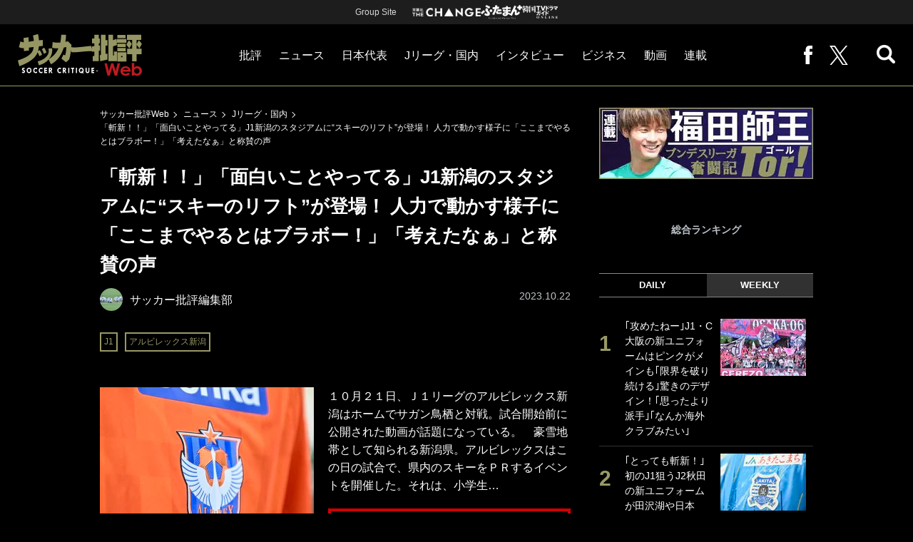

--- FILE ---
content_type: text/html; charset=utf-8
request_url: https://soccerhihyo.futabanet.jp/articles/-/100924
body_size: 13696
content:
<!DOCTYPE html>
<html lang="ja">
<head>
<meta charset="utf-8">
<meta http-equiv="X-UA-Compatible" content="IE=edge">
<meta name="viewport" content="width=device-width, initial-scale=1">
<title>「斬新！！」「面白いことやってる」J1新潟のスタジアムに“スキーのリフト”が登場！ 人力で動かす様子に「ここまでやるとはブラボー！」「考えたなぁ」と称賛の声 | 概要 | Jリーグ・国内 | ニュース | サッカー批評Web</title>
<meta name="description" content="１０月２１日、Ｊ１リーグのアルビレックス新潟はホームでサガン鳥栖と対戦。試合開始前に公開された動画…">
<meta name="keywords" content="アルビレックス新潟">
<meta property="fb:app_id" content="647165815857932">
<meta property="fb:pages" content="101016554796451">
<meta property="og:locale" content="ja_JP">
<meta property="og:site_name" content="サッカー批評Web">
<meta property="og:url" content="https://soccerhihyo.futabanet.jp/articles/-/100924">
<meta property="og:type" content="article">
<meta property="og:title" content="「斬新！！」「面白いことやってる」J1新潟のスタジアムに“スキーのリフト”が登場！ 人力で動かす様子に「ここまでやるとはブラボー！」「考えたなぁ」と称賛の声 | 概要 | Jリーグ・国内 | ニュース | サッカー批評Web">
<meta property="og:image" content="https://soccerhihyo.ismcdn.jp/mwimgs/8/0/1200wm/img_80c071b15d30cd23e17437abc4734c692155303.jpg">
<meta property="og:description" content="１０月２１日、Ｊ１リーグのアルビレックス新潟はホームでサガン鳥栖と対戦。試合開始前に公開された動画…">
<meta property="article:publisher" content="https://www.facebook.com/soccer.hihyo">
<meta name="author" content="サッカー批評編集部">
<meta name="twitter:card" content="summary_large_image">
<meta name="twitter:site" content="@soccer_hihyo">
<meta name="twitter:domain" content="soccerhihyo.futabanet.jp">
<meta name="robots" content="max-image-preview:large">
<meta name="theme-color" content="#999966">

<meta name="cXenseParse:articleid" content="100924">
<meta name="cXenseParse:author" content="サッカー批評編集部">
<meta name="cXenseParse:url" content="https://soccerhihyo.futabanet.jp/articles/-/100924">
<meta name="cXenseParse:ftb-author" content="サッカー批評編集部">
<meta name="cXenseParse:ftb-article-type" content="ティザー">
<meta name="cXenseParse:ftb-tag" content="J1,アルビレックス新潟" data-separator=",">
<meta name="cXenseParse:ftb-series" content="ニュース">
<meta property="article:published_time" content="2023-10-22T11:25:00+09:00">
<meta property="article:modified_time" content="2023-10-22T00:39:58+09:00">
<meta name="cXenseParse:ftb-main-genre" content="Jリーグ・国内">
<meta name="cXenseParse:pageclass" content="article">

<link rel="alternate" type="application/rss+xml" title="RSS | サッカー批評Web" href="https://soccerhihyo.futabanet.jp/list/feed/rss">
<link rel="shortcut icon" type="image/vnd.microsoft.icon" href="https://soccerhihyo.ismcdn.jp/favicon.ico">
<link rel="apple-touch-icon-precomposed" href="https://soccerhihyo.ismcdn.jp/common/images/soccerhihyo/apple-touch-icon.png">
<link rel="stylesheet" href="https://soccerhihyo.ismcdn.jp/resources/soccerhihyo/css/pc/shared.css?rd=202506231027">
<link rel="stylesheet" href="https://soccerhihyo.ismcdn.jp/resources/soccerhihyo/css/pc/leafs.css?rd=202506231027">
<link rel="manifest" href="/manifest.json?rd=202506231027">

<link rel="preload" as="image" href="https://soccerhihyo.ismcdn.jp/common/images/soccerhihyo/logo.svg?rd=202506231027">

<link rel="canonical" href="https://soccerhihyo.futabanet.jp/articles/-/100924">

<script type="application/javascript" src="//anymind360.com/js/17903/ats.js"></script>
<script>
dataLayer = [{
  distributor: "MediaWeaver",
  lastPage: "no",
  articleID: "100924",
  pubDate: "2023/10/22",
  media: "サッカー批評Web",
  mainGenre: "Jリーグ・国内",
  series: "ニュース",
  articleType: "ティザー"
}];
</script>
<!-- Google Tag Manager -->
<script>(function(w,d,s,l,i){w[l]=w[l]||[];w[l].push({'gtm.start':
new Date().getTime(),event:'gtm.js'});var f=d.getElementsByTagName(s)[0],
j=d.createElement(s),dl=l!='dataLayer'?'&l='+l:'';j.async=true;j.src=
'https://www.googletagmanager.com/gtm.js?id='+i+dl;f.parentNode.insertBefore(j,f);
})(window,document,'script','dataLayer','GTM-MJGJNBH');</script>
<!-- End Google Tag Manager -->
<script async src="https://securepubads.g.doubleclick.net/tag/js/gpt.js"></script>
<script>
var googletag = googletag || {};
googletag.cmd = googletag.cmd || [];
googletag.cmd.push(function() {
  googletag.pubads().setTargeting('category','Jリーグ・国内');
  googletag.pubads().setTargeting('articleId','100924');
  googletag.pubads().setTargeting('page','0');
  googletag.pubads().setTargeting('display','article');
  googletag.pubads().disableInitialLoad();
  googletag.pubads().enableSingleRequest();
  googletag.pubads().collapseEmptyDivs();
  googletag.enableServices();
});
</script>
<script data-sdk="l/1.1.10" data-cfasync="false" nowprocket src="https://html-load.com/loader.min.js" charset="UTF-8"></script>
<script nowprocket>(function(){function t(o,e){const r=n();return(t=function(t,n){return r[t-=309]})(o,e)}function n(){const t=["style","792872oOmMCL","documentElement","title","querySelectorAll","localStorage","name","VGhlcmUgd2FzIGEgcHJvYmxlbSBsb2FkaW5nIHRoZSBwYWdlLiBQbGVhc2UgY2xpY2sgT0sgdG8gbGVhcm4gbW9yZS4=","282786fMMJDo","loader-check","Cannot find currentScript","reload","textContent","charCodeAt","as_","&url=","script","map","loader_light","recovery","text","315540RTyVlu","last_bfa_at","split","href","length","&domain=","Script not found",'/loader.min.js"]',"from","none","width","width: 100vw; height: 100vh; z-index: 2147483647; position: fixed; left: 0; top: 0;","https://report.error-report.com/modal?eventId=&error=Vml0YWwgQVBJIGJsb2NrZWQ%3D&domain=","connection","https://error-report.com/report","querySelector","https://report.error-report.com/modal?eventId=","rtt","POST","87706KyRVLS","contains","src","height","close-error-report","error","Failed to load script: ",'script[src*="//',"3nLwbiH","/loader.min.js","append","hostname","outerHTML","&error=","onLine","setItem","addEventListener","btoa","setAttribute","toString","appendChild","display","searchParams","location","check","https://","type","currentScript","concat","148728JJjXGq","iframe","21QNapZW","data","createElement","link,style","Fallback Failed","_fa_","forEach","as_index","105042KWystp","getComputedStyle","host","value","removeEventListener","now","url","write","attributes","getBoundingClientRect","message","975180lrCXsz","as_modal_loaded","remove","https://report.error-report.com/modal?eventId=&error="];return(n=function(){return t})()}(function(){const o=t,e=n();for(;;)try{if(102011===parseInt(o(360))/1+parseInt(o(321))/2+parseInt(o(329))/3*(-parseInt(o(376))/4)+parseInt(o(371))/5+parseInt(o(383))/6+-parseInt(o(352))/7*(parseInt(o(350))/8)+-parseInt(o(396))/9)break;e.push(e.shift())}catch(t){e.push(e.shift())}})(),(()=>{"use strict";const n=t,o=n=>{const o=t;let e=0;for(let t=0,r=n[o(400)];t<r;t++)e=(e<<5)-e+n[o(388)](t),e|=0;return e},e=class{static[n(345)](){const t=n;var e,r;let c=arguments[t(400)]>0&&void 0!==arguments[0]?arguments[0]:t(394),a=!(arguments[t(400)]>1&&void 0!==arguments[1])||arguments[1];const i=Date[t(365)](),s=i-i%864e5,l=s-864e5,d=s+864e5,u=t(389)+o(c+"_"+s),w=t(389)+o(c+"_"+l),h=t(389)+o(c+"_"+d);return u!==w&&u!==h&&w!==h&&!(null!==(e=null!==(r=window[u])&&void 0!==r?r:window[w])&&void 0!==e?e:window[h])&&(a&&(window[u]=!0,window[w]=!0,window[h]=!0),!0)}};function r(o,e){const r=n;try{window[r(380)][r(336)](window[r(344)][r(362)]+r(357)+btoa(r(397)),Date[r(365)]()[r(340)]())}catch(t){}try{!async function(n,o){const e=r;try{if(await async function(){const n=t;try{if(await async function(){const n=t;if(!navigator[n(335)])return!0;try{await fetch(location[n(399)])}catch(t){return!0}return!1}())return!0;try{if(navigator[n(315)][n(319)]>1e3)return!0}catch(t){}return!1}catch(t){return!1}}())return;const r=await async function(n){const o=t;try{const t=new URL(o(316));t[o(343)][o(331)](o(347),o(393)),t[o(343)][o(331)](o(378),""),t[o(343)][o(331)](o(370),n),t[o(343)][o(331)](o(366),location[o(399)]);const e=await fetch(t[o(399)],{method:o(320)});return await e[o(395)]()}catch(t){return o(326)}}(n);document[e(379)](e(355))[e(358)]((t=>{const n=e;t[n(373)](),t[n(387)]=""}));let a=!1;window[e(337)](e(370),(t=>{const n=e;n(372)===t[n(353)]&&(a=!0)}));const i=document[e(354)](e(351));i[e(323)]=e(318)[e(349)](r,e(334))[e(349)](btoa(n),e(401))[e(349)](o,e(390))[e(349)](btoa(location[e(399)])),i[e(339)](e(375),e(313)),document[e(377)][e(341)](i);const s=t=>{const n=e;n(325)===t[n(353)]&&(i[n(373)](),window[n(364)](n(370),s))};window[e(337)](e(370),s);const l=()=>{const t=e,n=i[t(369)]();return t(311)!==window[t(361)](i)[t(342)]&&0!==n[t(312)]&&0!==n[t(324)]};let d=!1;const u=setInterval((()=>{if(!document[e(322)](i))return clearInterval(u);l()||d||(clearInterval(u),d=!0,c(n,o))}),1e3);setTimeout((()=>{a||d||(d=!0,c(n,o))}),3e3)}catch(t){c(n,o)}}(o,e)}catch(t){c(o,e)}}function c(t,o){const e=n;try{const n=atob(e(382));confirm(n)?location[e(399)]=e(374)[e(349)](btoa(t),e(401))[e(349)](o,e(390))[e(349)](btoa(location[e(399)])):location[e(386)]()}catch(t){location[e(399)]=e(314)[e(349)](o)}}(()=>{const t=n,o=n=>t(327)[t(349)](n);let c="";try{var a,i;null===(a=document[t(348)])||void 0===a||a[t(373)]();const n=null!==(i=function(){const n=t,o=n(359)+window[n(338)](window[n(344)][n(332)]);return window[o]}())&&void 0!==i?i:0;if(!e[t(345)](t(384),!1))return;const s="html-load.com,fb.html-load.com,content-loader.com,fb.content-loader.com"[t(398)](",");c=s[0];const l=document[t(317)](t(328)[t(349)](s[n],t(309)));if(!l)throw new Error(t(402));const d=Array[t(310)](l[t(368)])[t(392)]((n=>({name:n[t(381)],value:n[t(363)]})));if(n+1<s[t(400)])return function(n,o){const e=t,r=e(359)+window[e(338)](window[e(344)][e(332)]);window[r]=o}(0,n+1),void function(n,o){const e=t;var r;const c=document[e(354)](e(391));o[e(358)]((t=>{const n=e;let{name:o,value:r}=t;return c[n(339)](o,r)})),c[e(339)](e(323),e(346)[e(349)](n,e(330))),document[e(367)](c[e(333)]);const a=null===(r=document[e(348)])||void 0===r?void 0:r[e(333)];if(!a)throw new Error(e(385));document[e(367)](a)}(s[n+1],d);r(o(t(356)),c)}catch(n){try{n=n[t(340)]()}catch(t){}r(o(n),c)}})()})();})();</script>
<script src="//kitchen.juicer.cc/?color=CdiJp14SdFI=" async></script>
</head>
<body>
<!-- Google Tag Manager (noscript) -->
<noscript><iframe src="https://www.googletagmanager.com/ns.html?id=GTM-MJGJNBH"
height="0" width="0" style="display:none;visibility:hidden"></iframe></noscript>
<!-- End Google Tag Manager (noscript) -->
<script type="application/ld+json">
[{
 "@context":"http://schema.org",
 "@type":"WebSite",
 "name":"サッカー批評Web",
 "url" : "https://soccerhihyo.futabanet.jp",
 "sameAs" : ["https://www.facebook.com/soccer.hihyo", "https://twitter.com/soccer_hihyo"],
 "potentialAction": {
 "@type": "SearchAction",
 "target": "https://soccerhihyo.futabanet.jp/list/search?fulltext={fulltext}",
 "query-input":"required name=fulltext"}
},{
  "@context": "http://schema.org",
  "@type": "SiteNavigationElement",
  "url": ["/","/list/critique","/list/news","/list/interview","/list/business","/list/video"]
},{
  "@context": "http://schema.org",
  "@type": "Organization",
  "url": "https://soccerhihyo.futabanet.jp",
  "logo": "https://soccerhihyo.futabanet.jp/common/images/soccerhihyo/icon-1600x900.jpg"
},{
 "@context":"http://schema.org",
 "@type":"BreadcrumbList",
 "itemListElement":[
  {"@type":"ListItem","position":1,"item":{"@id":"https://soccerhihyo.futabanet.jp","name":"サッカー批評Web トップ"}},
  {"@type":"ListItem","position":2,"item":{"@id":"https://soccerhihyo.futabanet.jp/list/news","name":"ニュース"}},
  {"@type":"ListItem","position":3,"item":{"@id":"https://soccerhihyo.futabanet.jp/list/genre/domestic","name":"Jリーグ・国内"}},
  {"@type":"ListItem","position":4,"item":{"@id":"https://soccerhihyo.futabanet.jp/articles/-/100924","name":"「斬新！！」「面白いことやってる」J1新潟のスタジアムに“スキーのリフト”が登場！ 人力で動かす様子に「ここまでやるとはブラボー！」「考えたなぁ」と称賛の声"}}
 ]
},{
 "@context":"http://schema.org",
 "@type":"NewsArticle",
 "mainEntityOfPage":{"@type":"WebPage","@id":"https://soccerhihyo.futabanet.jp/articles/-/100924"},
 "headline":"「斬新！！」「面白いことやってる」J1新潟のスタジアムに“スキーのリフト”が登場！ 人力で動かす様子に「ここまでやるとはブラボー！」「考えたなぁ」と称賛の声",
 "image":{"@type":"ImageObject","url":"https://soccerhihyo.ismcdn.jp/mwimgs/8/0/1200wm/img_80c071b15d30cd23e17437abc4734c692155303.jpg","width":"1200","height":"908"},
 "datePublished":"2023-10-22T11:25:00+09:00",
 "dateModified":"2023-10-22T11:25:00+09:00",
 "author":{"@type":"Person","name":"サッカー批評編集部","url":"https://soccerhihyo.futabanet.jp/list/author/サッカー批評編集部"},
 "description":"１０月２１日、Ｊ１リーグのアルビレックス新潟はホームでサガン鳥栖と対戦。試合開始前に公開された動画が話題になっている。　豪雪地帯として知られる新潟県。アルビレックスはこの日の試合で、県内のスキーをＰ…",
 "publisher":{"@type":"Organization","name":"サッカー批評Web","logo":{"@type":"ImageObject","url":"https://soccerhihyo.futabanet.jp/common/images/soccerhihyo/amp600x60.jpg","width":"600","height":"60"}}
}]
</script>
<div class="l-wrapper">
<header class="l-header">
  <div class="header-top">
    <p class="header-top__ttl">Group Site</p>
    <ul class="header-top__list">
      <li class="header-top__list-item">
        <a href="https://futabasha-change.com/" class="g-header-groupes__link" target="_blank">
          <img src="https://soccerhihyo.ismcdn.jp/common/images/soccerhihyo/futaba-logo-change-w.svg" width="96" height="12" alt="双葉社 THE CHANGE">
        </a>
      </li>
      <li class="header-top__list-item">
        <a href="https://futaman.futabanet.jp/" class="g-header-groupes__link" target="_blank">
          <img src="https://soccerhihyo.ismcdn.jp/common/images/soccerhihyo/futaba-logo_futaman-w.svg" width="58" height="18" alt="ふたまん＋">
        </a>
      </li>
      <li class="header-top__list-item">
        <a href="https://futabanet.jp/kankoku-tvguide" class="g-header-groupes__link" target="_blank">
          <img src="https://soccerhihyo.ismcdn.jp/common/images/soccerhihyo/futaba-logo_kankoku-w.svg" width="50" height="20" alt="韓国TVドラマガイド ONLINE">
        </a>
      </li>
    </ul>
  </div>
  <div class="header">
    <div class="header__left">
      <div class="header__logo"><a href="/"><img  src="https://soccerhihyo.ismcdn.jp/common/images/soccerhihyo/logo.svg" alt="サッカー批評Web" width="174" height="62"></a></div>
    </div>
    <div class="header__center">
    <nav class="header__nav">
      <ul class="header__navList">
        <li class="header__navItem">
          <a href="/list/critique">批評</a>
          <ul class="header__subnav">
            <li class="header__subnavItem"><a href="/list/critique/japan">日本代表</a></li>
            <li class="header__subnavItem"><a href="/list/critique/domestic">Jリーグ・国内</a></li>
            <li class="header__subnavItem"><a href="/list/critique/tactics">戦術</a></li>
            <li class="header__subnavItem"><a href="/list/critique/focuson">注目選手</a></li>
            <li class="header__subnavItem"><a href="/list/critique/world">海外サッカー</a></li>
            <li class="header__subnavItem"><a href="/list/critique/coach">監督</a></li>
            <li class="header__subnavItem"><a href="/list/critique/money">マネー</a></li>
            <li class="header__subnavItem"><a href="/list/critique/management">チームマネジメント</a></li>
          </ul>
        </li>
        <li class="header__navItem">
          <a href="/list/news">ニュース</a>
          <ul class="header__subnav">
            <li class="header__subnavItem"><a href="/list/news/japan">日本代表</a></li>
            <li class="header__subnavItem"><a href="/list/news/domestic">Jリーグ・国内</a></li>
            <li class="header__subnavItem"><a href="/list/news/tactics">戦術</a></li>
            <li class="header__subnavItem"><a href="/list/news/focuson">注目選手</a></li>
            <li class="header__subnavItem"><a href="/list/news/world">海外サッカー</a></li>
            <li class="header__subnavItem"><a href="/list/news/coach">監督</a></li>
            <li class="header__subnavItem"><a href="/list/news/money">マネー</a></li>
            <li class="header__subnavItem"><a href="/list/news/management">チームマネジメント</a></li>
          </ul>
        </li>
        <li class="header__navItem"><a href="/list/critique/japan">日本代表</a></li>
        <li class="header__navItem"><a href="/list/news/domestic">Jリーグ・国内</a></li>
        <li class="header__navItem"><a href="/list/interview">インタビュー</a></li>
        <li class="header__navItem"><a href="/list/business">ビジネス</a></li>
        <li class="header__navItem"><a href="/list/video">動画</a></li>
        <li class="header__navItem">
          <a href="/list/series">連載</a>
          <ul class="header__subnav">
            <li class="header__subnavItem"><a href="/list/series/soccer-cornerarea">大住良之の「この世界のコーナーエリアから」</a></li>
            <li class="header__subnavItem"><a href="/list/series/soccer-roji">熊崎敬の「路地から始まる処世術」</a></li>
            <li class="header__subnavItem"><a href="/list/series/soccer-shimodajikkyo">下田恒幸の「10倍面白くなるサッカー中継の見方」</a></li>
            <li class="header__subnavItem"><a href="/list/series/soccer-photopitch">サッカー批評PHOTOギャラリー「ピッチの焦点」</a></li>
            <li class="header__subnavItem"><a href="/list/series/soccer-hourouki">後藤健生の「蹴球放浪記」</a></li>
            <li class="header__subnavItem"><a href="/list/series/soccer-haraetuo">原悦生PHOTOギャラリー「サッカー遠近」</a></li>
            <li class="header__subnavItem"><a href="/list/series/soccer-iitakunarukiroku">「だれかに言いたくなる記録」</a></li>
            <li class="header__subnavItem"><a href="/list/series/soccer-Tor">福田師王「ブンデスリーガ奮闘記 Tor!」</a></li>
          </ul>
        </li>
      </ul>
    </nav>
    </div>
    <div class="header__right">
      <ul class="header__navList">
        <li class="header__navItem"><a href="https://www.facebook.com/soccer.hihyo" target="_blank" class="facebook" rel="noopener"><img src="https://soccerhihyo.ismcdn.jp/common/images/soccerhihyo/icon_facebook.svg" alt="" width="12" height="26"></a></li>
        <li class="header__navItem"><a href="https://x.com/soccer_hihyo" target="_blank" class="twitter" rel="noopener"><img src="https://soccerhihyo.ismcdn.jp/common/images/soccerhihyo/icon_x-w.svg" alt="" width="26" height="26"></a></li>
      </ul>
      <div class="header__search  js-header-search">
          <img src="https://soccerhihyo.ismcdn.jp/common/images/soccerhihyo/icon_search.png" alt="search">
        </div>
    </div>
  <!-- /header --></div>
  <div class="header__searchBox">
    <form class="header__searchForm" action="/list/search" method="get">
      <input type="search" name="fulltext" required placeholder="キーワード検索">
      <button type="submit"></button>
    </form>
  </div>
</header>
<div class="l-contents u-mt-26">
<div class="l-contents__inner l-contents__inner--nar">
<main class="l-main l-main--nar">
<div class="m-breadcrumb">
  <ul class="m-breadcrumb__list">
    <li class="m-breadcrumb__item"><a href="/">サッカー批評Web</a></li>
    <li class="m-breadcrumb__item"><a href="/list/news">ニュース</a></li>
    <li class="m-breadcrumb__item"><a href="/list/genre/domestic">Jリーグ・国内</a></li>
    <li class="m-breadcrumb__item"><a href="/articles/-/100924">「斬新！！」「面白いことやってる」J1新潟のスタジアムに“スキーのリフト”が登場！ 人力で動かす様子に「ここまでやるとはブラボー！」「考えたなぁ」と称賛の声</a></li>
  </ul>
</div>
<article class="article">
<header class="article-header">
  <h1 class="article-header__ttl">「斬新！！」「面白いことやってる」J1新潟のスタジアムに“スキーのリフト”が登場！ 人力で動かす様子に「ここまでやるとはブラボー！」「考えたなぁ」と称賛の声</h1>
    <div class="article-header-info">
      <div class="article-header-info--left">
      <div class="article-header-info__authorWrap">
          <a href="/list/author/%E3%82%B5%E3%83%83%E3%82%AB%E3%83%BC%E6%89%B9%E8%A9%95%E7%B7%A8%E9%9B%86%E9%83%A8" class="article-header-info__author">
            <div class="article-header-info__authorImg"><img class="lazy" src="https://soccerhihyo.ismcdn.jp/common/images/1x1.gif" data-src="https://soccerhihyo.ismcdn.jp/mwimgs/c/7/46wm/img_c725acc5059694271e6a1ff0c8998952446976.jpg" data-srcset="https://soccerhihyo.ismcdn.jp/mwimgs/c/7/46wm/img_c725acc5059694271e6a1ff0c8998952446976.jpg 1x,https://soccerhihyo.ismcdn.jp/mwimgs/c/7/92wm/img_c725acc5059694271e6a1ff0c8998952446976.jpg 2x" alt="サッカー批評編集部"></div>
            <div class="article-header-info__authorName">サッカー批評編集部</div>
          </a>
        </div>
        <div class="article-header-info__tag">
          <a href="/list/tag/J1" class="c-label">J1</a>
          <a href="/list/tag/%E3%82%A2%E3%83%AB%E3%83%93%E3%83%AC%E3%83%83%E3%82%AF%E3%82%B9%E6%96%B0%E6%BD%9F" class="c-label">アルビレックス新潟</a>
        </div>
      </div>
      <div class="article-header-info--right">
        <div class="article-header-info__date u-gray">2023.10.22</div>
      </div>
    <!-- /article-header-info --></div>
</header>
<div class="article-teaser">
<div class="article-teaser__img">
  <figure>
    <a href="/articles/-/100924?page=1">
      <img class="lazy" src="https://soccerhihyo.ismcdn.jp/common/images/1x1.gif" data-src="https://soccerhihyo.ismcdn.jp/mwimgs/8/0/300wm/img_80c071b15d30cd23e17437abc4734c692155303.jpg" data-srcset="https://soccerhihyo.ismcdn.jp/mwimgs/8/0/300wm/img_80c071b15d30cd23e17437abc4734c692155303.jpg 1x, https://soccerhihyo.ismcdn.jp/mwimgs/8/0/600wm/img_80c071b15d30cd23e17437abc4734c692155303.jpg 2x" alt="「斬新！！」「面白いことやってる」J1新潟のスタジアムに“スキーのリフト”が登場！ 人力で動かす様子に「ここまでやるとはブラボー！」「考えたなぁ」と称賛の声の画像">
    </a>
      <figcaption>アルビレックス新潟のスタジアムにリフトが登場した　撮影：中地拓也
</figcaption>
  </figure>
</div>
<div class="article-teaser__body">
  <p class="article-teaser__summary">１０月２１日、Ｊ１リーグのアルビレックス新潟はホームでサガン鳥栖と対戦。試合開始前に公開された動画が話題になっている。　豪雪地帯として知られる新潟県。アルビレックスはこの日の試合で、県内のスキーをＰＲするイベントを開催した。それは、小学生…</p>
  <div class="article-teaser__more-btn">
    <a href="/articles/-/100924?page=1" class="c-btn c-btn--size-l u-bd-red">続きを読む</a>
  </div>
</div>
</div>
<footer class="article-footer">
  <div class="article-sns">
    <ul class="article-sns__list">
      <li class="article-sns__item twitter"><a rel="nofollow" href="https://x.com/share?text=「斬新！！」「面白いことやってる」J1新潟のスタジアムに“スキーのリフト”が登場！ 人力で動かす様子に「ここまでやるとはブラボー！」「考えたなぁ」と称賛の声&url=https://soccerhihyo.futabanet.jp/articles/-/100924&hashtags=%E3%82%B5%E3%83%83%E3%82%AB%E3%83%BC%E6%89%B9%E8%A9%95Web" target="_blank"><i><img src="https://soccerhihyo.ismcdn.jp/common/images/soccerhihyo/icon_x-w.svg" alt="" width="14" height="14"></i>ツイート</a></li>
      <li class="article-sns__item facebook"><a href="https://www.facebook.com/sharer/sharer.php?u=https://soccerhihyo.futabanet.jp/articles/-/100924" target="_blank"><i><img src="https://soccerhihyo.ismcdn.jp/common/images/soccerhihyo/icon_facebook.svg" alt="" width="7" height="14"></i>シェア</a></li>
      <li class="article-sns__item line"><a href="https://social-plugins.line.me/lineit/share?url=https%3A%2F%2Fsoccerhihyo.futabanet.jp%2Farticles%2F-%2F100924"><i><img src="https://soccerhihyo.ismcdn.jp/common/images/soccerhihyo/icon_line.svg" alt="" width="15" height="14"></i>LINEで送る</a></li>
    </ul>
  </div>
</footer><div class="article-related">
<div class="article-related__title">関連記事</div>
<div class="article-related-list">
  <div class="article-related-list__item">
    <a href="/articles/-/100005">
      <div class="article-related-list__img"><img class="lazy" src="https://soccerhihyo.ismcdn.jp/common/images/1x1.gif" data-src="https://soccerhihyo.ismcdn.jp/mwimgs/9/f/190wm/img_9faa4e8d777f27ca92567e5b25ee9fec463339.jpg" data-srcset="https://soccerhihyo.ismcdn.jp/mwimgs/9/f/190wm/img_9faa4e8d777f27ca92567e5b25ee9fec463339.jpg 1x, https://soccerhihyo.ismcdn.jp/mwimgs/9/f/380wm/img_9faa4e8d777f27ca92567e5b25ee9fec463339.jpg 2x" alt="「斬新！！」「面白いことやってる」J1新潟のスタジアムに“スキーのリフト”が登場！ 人力で動かす様子に「ここまでやるとはブラボー！」「考えたなぁ」と称賛の声の画像"></div>
      <div class="article-related-list__body">
        <div class="article-related-list__ttl">「身長差がいい感じ」川口春奈と三笘薫の「肩くっつけショット」が大反響！「え!かわいい!かっこいい!最高」「この絵最強過ぎる」とファン興奮【人気記事】</div>
        <div class="article-related-list__info">
            <div class="article-related-list__author">
              <div class="article-related-list__authorImg"><img class="lazy" src="https://soccerhihyo.ismcdn.jp/common/images/1x1.gif" data-src="https://soccerhihyo.ismcdn.jp/mwimgs/c/7/26wm/img_c725acc5059694271e6a1ff0c8998952446976.jpg" data-srcset="https://soccerhihyo.ismcdn.jp/mwimgs/c/7/26wm/img_c725acc5059694271e6a1ff0c8998952446976.jpg 1x,https://soccerhihyo.ismcdn.jp/mwimgs/c/7/52wm/img_c725acc5059694271e6a1ff0c8998952446976.jpg 2x" alt="サッカー批評編集部"></div>
              <div class="article-related-list__authorName">サッカー批評編集部</div>
            </div>
        </div>
      </div>
    </a>
  </div>
  <div class="article-related-list__item">
    <a href="/articles/-/98216">
      <div class="article-related-list__img"><img class="lazy" src="https://soccerhihyo.ismcdn.jp/common/images/1x1.gif" data-src="https://soccerhihyo.ismcdn.jp/mwimgs/8/8/190wm/img_885e536f5f26f69bbf9fc91550ff6b342960789.jpg" data-srcset="https://soccerhihyo.ismcdn.jp/mwimgs/8/8/190wm/img_885e536f5f26f69bbf9fc91550ff6b342960789.jpg 1x, https://soccerhihyo.ismcdn.jp/mwimgs/8/8/380wm/img_885e536f5f26f69bbf9fc91550ff6b342960789.jpg 2x" alt="「斬新！！」「面白いことやってる」J1新潟のスタジアムに“スキーのリフト”が登場！ 人力で動かす様子に「ここまでやるとはブラボー！」「考えたなぁ」と称賛の声の画像"></div>
      <div class="article-related-list__body">
        <div class="article-related-list__ttl">「奥さん美人すぎる」J2清水DF高橋祐治の「元AKB48メンバー妻」がスタジアム来場で大反響！「Jリーガの奥さん綺麗過ぎてビビるシリーズ」などファン驚き【人気記事】</div>
        <div class="article-related-list__info">
            <div class="article-related-list__author">
              <div class="article-related-list__authorImg"><img class="lazy" src="https://soccerhihyo.ismcdn.jp/common/images/1x1.gif" data-src="https://soccerhihyo.ismcdn.jp/mwimgs/c/7/26wm/img_c725acc5059694271e6a1ff0c8998952446976.jpg" data-srcset="https://soccerhihyo.ismcdn.jp/mwimgs/c/7/26wm/img_c725acc5059694271e6a1ff0c8998952446976.jpg 1x,https://soccerhihyo.ismcdn.jp/mwimgs/c/7/52wm/img_c725acc5059694271e6a1ff0c8998952446976.jpg 2x" alt="サッカー批評編集部"></div>
              <div class="article-related-list__authorName">サッカー批評編集部</div>
            </div>
        </div>
      </div>
    </a>
  </div>
  <div class="article-related-list__item">
    <a href="/articles/-/94468">
      <div class="article-related-list__img"><img class="lazy" src="https://soccerhihyo.ismcdn.jp/common/images/1x1.gif" data-src="https://soccerhihyo.ismcdn.jp/mwimgs/b/f/190wm/img_bf362f7e0985f3974e289bcd3ec6328a2996120.jpg" data-srcset="https://soccerhihyo.ismcdn.jp/mwimgs/b/f/190wm/img_bf362f7e0985f3974e289bcd3ec6328a2996120.jpg 1x, https://soccerhihyo.ismcdn.jp/mwimgs/b/f/380wm/img_bf362f7e0985f3974e289bcd3ec6328a2996120.jpg 2x" alt="「斬新！！」「面白いことやってる」J1新潟のスタジアムに“スキーのリフト”が登場！ 人力で動かす様子に「ここまでやるとはブラボー！」「考えたなぁ」と称賛の声の画像"></div>
      <div class="article-related-list__body">
        <div class="article-related-list__ttl">「ほんまに綺麗すぎる…」「無双の美しさ」アーセナルMFの世界的美人妻の「ユニフォームワンピ姿」が話題に！ 「勝利の女神」と称えられた衝撃的投稿</div>
        <div class="article-related-list__info">
            <div class="article-related-list__author">
              <div class="article-related-list__authorImg"><img class="lazy" src="https://soccerhihyo.ismcdn.jp/common/images/1x1.gif" data-src="https://soccerhihyo.ismcdn.jp/mwimgs/c/7/26wm/img_c725acc5059694271e6a1ff0c8998952446976.jpg" data-srcset="https://soccerhihyo.ismcdn.jp/mwimgs/c/7/26wm/img_c725acc5059694271e6a1ff0c8998952446976.jpg 1x,https://soccerhihyo.ismcdn.jp/mwimgs/c/7/52wm/img_c725acc5059694271e6a1ff0c8998952446976.jpg 2x" alt="サッカー批評編集部"></div>
              <div class="article-related-list__authorName">サッカー批評編集部</div>
            </div>
        </div>
      </div>
    </a>
  </div>
  <div class="article-related-list__item">
    <a href="/articles/-/92889">
      <div class="article-related-list__img"><img class="lazy" src="https://soccerhihyo.ismcdn.jp/common/images/1x1.gif" data-src="https://soccerhihyo.ismcdn.jp/mwimgs/8/2/190wm/img_82498aa48bd8f44e5b9ac6bb8044b455524756.jpg" data-srcset="https://soccerhihyo.ismcdn.jp/mwimgs/8/2/190wm/img_82498aa48bd8f44e5b9ac6bb8044b455524756.jpg 1x, https://soccerhihyo.ismcdn.jp/mwimgs/8/2/380wm/img_82498aa48bd8f44e5b9ac6bb8044b455524756.jpg 2x" alt="「斬新！！」「面白いことやってる」J1新潟のスタジアムに“スキーのリフト”が登場！ 人力で動かす様子に「ここまでやるとはブラボー！」「考えたなぁ」と称賛の声の画像"></div>
      <div class="article-related-list__body">
        <div class="article-related-list__ttl">【画像あり】「美人すぎ！」「めちゃめちゃ美人で羨ましいな〜」横浜FC小川航基が「来場した妻」の前で圧巻の逆転２ゴール！</div>
        <div class="article-related-list__info">
            <div class="article-related-list__author">
              <div class="article-related-list__authorImg"><img class="lazy" src="https://soccerhihyo.ismcdn.jp/common/images/1x1.gif" data-src="https://soccerhihyo.ismcdn.jp/mwimgs/c/7/26wm/img_c725acc5059694271e6a1ff0c8998952446976.jpg" data-srcset="https://soccerhihyo.ismcdn.jp/mwimgs/c/7/26wm/img_c725acc5059694271e6a1ff0c8998952446976.jpg 1x,https://soccerhihyo.ismcdn.jp/mwimgs/c/7/52wm/img_c725acc5059694271e6a1ff0c8998952446976.jpg 2x" alt="サッカー批評編集部"></div>
              <div class="article-related-list__authorName">サッカー批評編集部</div>
            </div>
        </div>
      </div>
    </a>
  </div>
</div>
</div>
</article>
</main>
<aside class="l-sub">
<div class="m-side-series-banner">
  <div class="m-side-banner__img --no-bd">
    <a href="https://soccerhihyo.futabanet.jp/list/series/soccer-Tor" class="m-side-banner__link">
      <img src="https://soccerhihyo.ismcdn.jp/common/images/1x1.gif" data-src="https://soccerhihyo.ismcdn.jp/mwimgs/8/9/300w/img_89ff9325443dbf4234d6b3bec739df78103107.jpg" data-srcset="https://soccerhihyo.ismcdn.jp/mwimgs/8/9/300w/img_89ff9325443dbf4234d6b3bec739df78103107.jpg 1x,https://soccerhihyo.ismcdn.jp/mwimgs/8/9/600w/img_89ff9325443dbf4234d6b3bec739df78103107.jpg 2x" width="300" height="100" class=" lazy" alt="福田師王ブンデスリーガ奮闘記Tor!">
    </a>
  </div>
</div>
<div class="sub-ranking">
  <div class="c-sub-headline">総合ランキング</div>
  <input type="radio" name="sub-ranking" id="sub-ranking1" checked>
  <input type="radio" name="sub-ranking" id="sub-ranking2">
  <div class="sub-ranking-btn">
    <div class="sub-ranking-btn__item"><label for="sub-ranking1">DAILY</label></div>
    <div class="sub-ranking-btn__item"><label for="sub-ranking2">WEEKLY</label></div>
  </div>
  <div class="sub-ranking-unit">
    <div class="sub-ranking-unit__list daily">
      <a href="/articles/-/109712" class="sub-ranking-unit__item">
        <div class="sub-ranking-unit__body">
          <div class="sub-ranking-unit__ttl">｢攻めたねー｣J1・C大阪の新ユニフォームはピンクがメインも｢限界を破り続ける｣驚きのデザイン！｢思ったより派手｣｢なんか海外クラブみたい｣</div>
        </div>
        <div class="sub-ranking-unit__img"><img class="lazy" src="https://soccerhihyo.ismcdn.jp/common/images/1x1.gif" data-src="https://soccerhihyo.ismcdn.jp/mwimgs/1/f/120wm/img_1f52907b0f69d626131a11b9229687a32228786.jpg" data-srcset="https://soccerhihyo.ismcdn.jp/mwimgs/1/f/120wm/img_1f52907b0f69d626131a11b9229687a32228786.jpg 1x, https://soccerhihyo.ismcdn.jp/mwimgs/1/f/240wm/img_1f52907b0f69d626131a11b9229687a32228786.jpg 2x" alt=""></div>
      </a>
      <a href="/articles/-/109711" class="sub-ranking-unit__item">
        <div class="sub-ranking-unit__body">
          <div class="sub-ranking-unit__ttl">｢とっても斬新！｣初のJ1狙うJ2秋田の新ユニフォームが田沢湖や日本海、雪が感じられると話題！｢えらい大胆な色使い｣｢かっこええ｣｢意外なデザイン｣</div>
        </div>
        <div class="sub-ranking-unit__img"><img class="lazy" src="https://soccerhihyo.ismcdn.jp/common/images/1x1.gif" data-src="https://soccerhihyo.ismcdn.jp/mwimgs/a/f/120wm/img_af5cf1f1d65d377ce6969971e4086d7e2998601.jpg" data-srcset="https://soccerhihyo.ismcdn.jp/mwimgs/a/f/120wm/img_af5cf1f1d65d377ce6969971e4086d7e2998601.jpg 1x, https://soccerhihyo.ismcdn.jp/mwimgs/a/f/240wm/img_af5cf1f1d65d377ce6969971e4086d7e2998601.jpg 2x" alt=""></div>
      </a>
      <a href="/articles/-/109710" class="sub-ranking-unit__item">
        <div class="sub-ranking-unit__body">
          <div class="sub-ranking-unit__ttl">｢凄い時代になったな｣FC東京と世界的ガールズグループがまさかのコラボ！ユニフォーム風シャツに｢めっちゃインテルマイアミww｣｢ユベントスみたいで好きな配色｣</div>
        </div>
        <div class="sub-ranking-unit__img"><img class="lazy" src="https://soccerhihyo.ismcdn.jp/common/images/1x1.gif" data-src="https://soccerhihyo.ismcdn.jp/mwimgs/0/d/120wm/img_0d72e616d78369fd863a68683bfa7d87834365.jpg" data-srcset="https://soccerhihyo.ismcdn.jp/mwimgs/0/d/120wm/img_0d72e616d78369fd863a68683bfa7d87834365.jpg 1x, https://soccerhihyo.ismcdn.jp/mwimgs/0/d/240wm/img_0d72e616d78369fd863a68683bfa7d87834365.jpg 2x" alt=""></div>
      </a>
      <a href="/articles/-/109714" class="sub-ranking-unit__item">
        <div class="sub-ranking-unit__body">
          <div class="sub-ranking-unit__ttl">｢女神｣｢美しすぎる♡♡｣元ヤングなでしこWEリーガー仲田歩夢のプライベート“めりくりショット”が美しい！｢すごくエレガントな雰囲気｣｢イルミネーションに負けてない｣</div>
        </div>
        <div class="sub-ranking-unit__img"><img class="lazy" src="https://soccerhihyo.ismcdn.jp/common/images/1x1.gif" data-src="https://soccerhihyo.ismcdn.jp/mwimgs/f/9/120wm/img_f9f96f4f9a5c114a49d369d0253fc4df1209851.jpg" data-srcset="https://soccerhihyo.ismcdn.jp/mwimgs/f/9/120wm/img_f9f96f4f9a5c114a49d369d0253fc4df1209851.jpg 1x, https://soccerhihyo.ismcdn.jp/mwimgs/f/9/240wm/img_f9f96f4f9a5c114a49d369d0253fc4df1209851.jpg 2x" alt=""></div>
      </a>
      <a href="/articles/-/109715" class="sub-ranking-unit__item">
        <div class="sub-ranking-unit__body">
          <div class="sub-ranking-unit__ttl">｢紙垂てあのシャンシャンて振るやつ？｣J2昇格の宮崎がZOZOデザインの“神話モチーフ”新ユニフォームを発表！「超～カッコイイです」「マイクラみたい笑」</div>
        </div>
        <div class="sub-ranking-unit__img"><img class="lazy" src="https://soccerhihyo.ismcdn.jp/common/images/1x1.gif" data-src="https://soccerhihyo.ismcdn.jp/mwimgs/4/4/120wm/img_44c722adf2a8e188ea9abe7a97618cb32499568.jpg" data-srcset="https://soccerhihyo.ismcdn.jp/mwimgs/4/4/120wm/img_44c722adf2a8e188ea9abe7a97618cb32499568.jpg 1x, https://soccerhihyo.ismcdn.jp/mwimgs/4/4/240wm/img_44c722adf2a8e188ea9abe7a97618cb32499568.jpg 2x" alt=""></div>
      </a>
      <div class="ranking__more-btn"><a href="/list/ranking-daily">ランキングをもっと見る</a></div>
    </div>
    <div class="sub-ranking-unit__list weekly">
      <a href="/articles/-/109696" class="sub-ranking-unit__item">
        <div class="sub-ranking-unit__body">
          <div class="sub-ranking-unit__ttl">堂安律の美人妻、“スタイルレベチ”なキャミ&レギンスのトレーニング姿で圧倒的美女オーラ放つ</div>
        </div>
        <div class="sub-ranking-unit__img"><img class="lazy" src="https://soccerhihyo.ismcdn.jp/common/images/1x1.gif" data-src="https://soccerhihyo.ismcdn.jp/mwimgs/d/e/120wm/img_decad5975a8fdd53e2ebda2c6253c4184628493.jpg" data-srcset="https://soccerhihyo.ismcdn.jp/mwimgs/d/e/120wm/img_decad5975a8fdd53e2ebda2c6253c4184628493.jpg 1x, https://soccerhihyo.ismcdn.jp/mwimgs/d/e/240wm/img_decad5975a8fdd53e2ebda2c6253c4184628493.jpg 2x" alt=""></div>
      </a>
      <a href="/articles/-/109688" class="sub-ranking-unit__item">
        <div class="sub-ranking-unit__body">
          <div class="sub-ranking-unit__ttl">｢攻め攻めのデザインですなぁ〜〜｣J1名古屋の新ユニフォームに賛否両論の大反響！｢予想以上に斬新過ぎた｣｢南米のチームにありそう｣｢アウェイ、シャチやんけ！｣</div>
        </div>
        <div class="sub-ranking-unit__img"><img class="lazy" src="https://soccerhihyo.ismcdn.jp/common/images/1x1.gif" data-src="https://soccerhihyo.ismcdn.jp/mwimgs/a/d/120wm/img_ad88b687c3ec497f1444c3fa371ca42c2365713.jpg" data-srcset="https://soccerhihyo.ismcdn.jp/mwimgs/a/d/120wm/img_ad88b687c3ec497f1444c3fa371ca42c2365713.jpg 1x, https://soccerhihyo.ismcdn.jp/mwimgs/a/d/240wm/img_ad88b687c3ec497f1444c3fa371ca42c2365713.jpg 2x" alt=""></div>
      </a>
      <a href="/articles/-/109672" class="sub-ranking-unit__item">
        <div class="sub-ranking-unit__body">
          <div class="sub-ranking-unit__ttl">｢日本の宝!!｣バイエルン谷川萌々子の欧州CL舞台での“逆足クイックシュート”が｢もはや芸術点｣の技巧ぶり！｢両利きならではのタイミングの読めない技ありゴール｣</div>
        </div>
        <div class="sub-ranking-unit__img"><img class="lazy" src="https://soccerhihyo.ismcdn.jp/common/images/1x1.gif" data-src="https://soccerhihyo.ismcdn.jp/mwimgs/3/c/120wm/img_3c702633692baf2dbef4d18164e5b54c318050.jpg" data-srcset="https://soccerhihyo.ismcdn.jp/mwimgs/3/c/120wm/img_3c702633692baf2dbef4d18164e5b54c318050.jpg 1x, https://soccerhihyo.ismcdn.jp/mwimgs/3/c/240wm/img_3c702633692baf2dbef4d18164e5b54c318050.jpg 2x" alt=""></div>
      </a>
      <a href="/articles/-/109681" class="sub-ranking-unit__item">
        <div class="sub-ranking-unit__body">
          <div class="sub-ranking-unit__ttl">｢カッコよすぎるな!!!!!!｣14位からの巻き返しへ！J1清水の新ユニフォームは｢圧倒的な少数派ポジション｣が人気！｢惹かれる｣｢えぐいくらいかっこいい｣</div>
        </div>
        <div class="sub-ranking-unit__img"><img class="lazy" src="https://soccerhihyo.ismcdn.jp/common/images/1x1.gif" data-src="https://soccerhihyo.ismcdn.jp/mwimgs/d/b/120wm/img_db3bc63ba9d44c225debb3634383ce033664678.jpg" data-srcset="https://soccerhihyo.ismcdn.jp/mwimgs/d/b/120wm/img_db3bc63ba9d44c225debb3634383ce033664678.jpg 1x, https://soccerhihyo.ismcdn.jp/mwimgs/d/b/240wm/img_db3bc63ba9d44c225debb3634383ce033664678.jpg 2x" alt=""></div>
      </a>
      <a href="/articles/-/109674" class="sub-ranking-unit__item">
        <div class="sub-ranking-unit__body">
          <div class="sub-ranking-unit__ttl">王座奪還の鹿島が2026新ユニフォーム｢YOAKE｣を予告！｢もうワクワクが止まらない！｣ 朝焼けの海の映像にサポーターは｢グラデーション使ってきそうな雰囲気｣と予想!? </div>
        </div>
        <div class="sub-ranking-unit__img"><img class="lazy" src="https://soccerhihyo.ismcdn.jp/common/images/1x1.gif" data-src="https://soccerhihyo.ismcdn.jp/mwimgs/a/3/120wm/img_a3b2e7f21a35e14a93b2f75a74561dab473653.jpg" data-srcset="https://soccerhihyo.ismcdn.jp/mwimgs/a/3/120wm/img_a3b2e7f21a35e14a93b2f75a74561dab473653.jpg 1x, https://soccerhihyo.ismcdn.jp/mwimgs/a/3/240wm/img_a3b2e7f21a35e14a93b2f75a74561dab473653.jpg 2x" alt=""></div>
      </a>
      <div class="ranking__more-btn"><a href="/list/ranking-weekly">ランキングをもっと見る</a></div>
    </div>
  <!-- /.sub-ranking-unit --></div>
</div>
<div class="popular-tag">
  <ul class="popular-tag__list">
    <li class="popular-tag__item"><a href="/list/tag/%E5%90%8D%E5%8F%A4%E5%B1%8B%E3%82%B0%E3%83%A9%E3%83%B3%E3%83%91%E3%82%B9" title="名古屋グランパスの記事一覧">#名古屋グランパス</a></li>
    <li class="popular-tag__item"><a href="/list/tag/%E3%83%90%E3%82%A4%E3%82%A8%E3%83%AB%E3%83%B3%E3%83%BB%E3%83%9F%E3%83%A5%E3%83%B3%E3%83%98%E3%83%B3" title="バイエルン・ミュンヘンの記事一覧">#バイエルン・ミュンヘン</a></li>
    <li class="popular-tag__item"><a href="/list/tag/%EF%BC%AA%E3%83%AA%E3%83%BC%E3%82%B0" title="Ｊリーグの記事一覧">#Ｊリーグ</a></li>
    <li class="popular-tag__item"><a href="/list/tag/%E3%83%96%E3%83%B3%E3%83%87%E3%82%B9%E3%83%AA%E3%83%BC%E3%82%AC" title="ブンデスリーガの記事一覧">#ブンデスリーガ</a></li>
    <li class="popular-tag__item"><a href="/list/tag/%EF%BC%B5%EF%BC%A5%EF%BC%A6%EF%BC%A1" title="ＵＥＦＡの記事一覧">#ＵＥＦＡ</a></li>
    <li class="popular-tag__item"><a href="/list/tag/%E5%A1%A9%E8%B6%8A%E6%9F%9A%E6%AD%A9" title="塩越柚歩の記事一覧">#塩越柚歩</a></li>
    <li class="popular-tag__item"><a href="/list/tag/%E3%82%B8%E3%82%A7%E3%83%95%E3%83%A6%E3%83%8A%E3%82%A4%E3%83%86%E3%83%83%E3%83%89%E5%8D%83%E8%91%89" title="ジェフユナイテッド千葉の記事一覧">#ジェフユナイテッド千葉</a></li>
    <li class="popular-tag__item"><a href="/list/tag/%E9%B9%BF%E5%B3%B6%E3%82%A2%E3%83%B3%E3%83%88%E3%83%A9%E3%83%BC%E3%82%BA" title="鹿島アントラーズの記事一覧">#鹿島アントラーズ</a></li>
    <li class="popular-tag__item"><a href="/list/tag/%E3%81%AA%E3%81%A7%E3%81%97%E3%81%93%E3%82%B8%E3%83%A3%E3%83%91%E3%83%B3" title="なでしこジャパンの記事一覧">#なでしこジャパン</a></li>
    <li class="popular-tag__item"><a href="/list/tag/%E5%B7%9D%E5%B4%8E%E3%83%95%E3%83%AD%E3%83%B3%E3%82%BF%E3%83%BC%E3%83%AC" title="川崎フロンターレの記事一覧">#川崎フロンターレ</a></li>
  </ul>
<!-- /popular-tag --></div>
<div class="m-side-banner">
  <div class="m-side-banner__img --no-bd">
    <a href="https://manga-shinchan.com/" target="_blank" class="m-side-banner__link">
      <img src="https://soccerhihyo.ismcdn.jp/common/images/1x1.gif" data-src="https://soccerhihyo.ismcdn.jp/mwimgs/0/3/300w/img_03656ed4cbc2f124ef00d62e37925c4d54182.png" data-srcset="https://soccerhihyo.ismcdn.jp/mwimgs/0/3/300w/img_03656ed4cbc2f124ef00d62e37925c4d54182.png 1x,https://soccerhihyo.ismcdn.jp/mwimgs/0/3/600w/img_03656ed4cbc2f124ef00d62e37925c4d54182.png 2x" width="300" height="185" class=" lazy" alt="まんがクレヨンしんちゃん.com">
    </a>
  </div>
</div>
<section class="youtube-content">
  <h2 class="youtube-content__ttl"><img src="/common/images/soccerhihyo/icon_youtube.svg" alt=""  width="24" height="24">YouTube</h2>
  <div class="youtube-content__inner">
    <iframe width="560" height="315" src="https://soccerhihyo.ismcdn.jp/common/images/1x1.gif" frameborder="0" allow="accelerometer; autoplay; encrypted-media; gyroscope; picture-in-picture" allowfullscreen data-src="https://www.youtube.com/embed/Lfpr-pPnyNw" class="lazy"></iframe>
  </div>
</section>
<div class="m-banner">
  <a href="https://soccerhihyo.futabanet.jp/articles/-/82609?page=1" target="_blank">
    <img class="lazy" src="https://soccerhihyo.ismcdn.jp/common/images/1x1.gif" data-src="https://soccerhihyo.ismcdn.jp/mwimgs/4/9/300wm/img_49ce0a486ea834e8afc0e2cbcb3f08d577938.jpg" data-srcset="https://soccerhihyo.ismcdn.jp/mwimgs/4/9/300wm/img_49ce0a486ea834e8afc0e2cbcb3f08d577938.jpg 1x, https://soccerhihyo.ismcdn.jp/mwimgs/4/9/600wm/img_49ce0a486ea834e8afc0e2cbcb3f08d577938.jpg 2x" alt="サッカー批評Web編集者ライター募集" width="300" height="250">
  </a>
</div>
</aside>
</div>
</div>
<div class="c-to-top js-page-top">
  <div class="to-top js-to-top"><img src="https://soccerhihyo.ismcdn.jp/common/images/soccerhihyo/pagetop.png" alt=""></div>
  <a class="to-home" href="/"><img src="https://soccerhihyo.ismcdn.jp/common/images/soccerhihyo/backtohome.png" alt=""></a>
</div>
<footer class="l-footer">
<div class="footer-pickup">
  <div class="footer-pickup__list">
    <section class="footer-pickup__item">
      <h2 class="footer-pickup__category"><a href="/list/critique">批評</a></h2>
      <a href="/articles/-/109708">
        <div class="footer-pickup__img"><img class="lazy" src="https://soccerhihyo.ismcdn.jp/common/images/1x1.gif" data-src="https://soccerhihyo.ismcdn.jp/mwimgs/6/7/200wm/img_67cdd00afc398437dfbe32597d7f064a483011.jpg" data-srcset="https://soccerhihyo.ismcdn.jp/mwimgs/6/7/200wm/img_67cdd00afc398437dfbe32597d7f064a483011.jpg 1x, https://soccerhihyo.ismcdn.jp/mwimgs/6/7/400wm/img_67cdd00afc398437dfbe32597d7f064a483011.jpg 2x" alt="｢勝たなければいけない｣呪縛からの解放、さらに強くなるためには!?【｢ユース3冠｣の偉業で求められる｢鹿島の哲学｣からの脱却】(3)"></div>
        <div class="footer-pickup__ttl">｢勝たなければいけない｣呪縛からの解放、さらに強くなるためには!?【｢ユース3冠｣の偉業で求められる｢鹿島の哲学｣からの脱却】(3)</div>
      </a>
    <!-- /footer-pickup__item --></section>
    <section class="footer-pickup__item">
      <h2 class="footer-pickup__category"><a href="/list/interview">インタビュー</a></h2>
      <a href="/articles/-/106539">
        <div class="footer-pickup__img"><img class="lazy" src="https://soccerhihyo.ismcdn.jp/common/images/1x1.gif" data-src="https://soccerhihyo.ismcdn.jp/mwimgs/4/3/200wm/img_43435c27a3246ffc5432192996bd23c75947902.jpg" data-srcset="https://soccerhihyo.ismcdn.jp/mwimgs/4/3/200wm/img_43435c27a3246ffc5432192996bd23c75947902.jpg 1x, https://soccerhihyo.ismcdn.jp/mwimgs/4/3/400wm/img_43435c27a3246ffc5432192996bd23c75947902.jpg 2x" alt="【独自】反町康治・清水エスパルスGM兼サッカー事業本部長が語る「日本のメディアへの提言とカタールW杯後に森保監督と話したこと」【インタビュー】#2"></div>
        <div class="footer-pickup__ttl">【独自】反町康治・清水エスパルスGM兼サッカー事業本部長が語る「日本のメディアへの提言とカタールW杯後に森保監督と話したこと」【インタビュー】#2</div>
      </a>
    <!-- /footer-pickup__item --></section>
    <section class="footer-pickup__item">
      <h2 class="footer-pickup__category"><a href="/list/news">ニュース</a></h2>
      <a href="/articles/-/109715">
        <div class="footer-pickup__img"><img class="lazy" src="https://soccerhihyo.ismcdn.jp/common/images/1x1.gif" data-src="https://soccerhihyo.ismcdn.jp/mwimgs/4/4/200wm/img_44c722adf2a8e188ea9abe7a97618cb32499568.jpg" data-srcset="https://soccerhihyo.ismcdn.jp/mwimgs/4/4/200wm/img_44c722adf2a8e188ea9abe7a97618cb32499568.jpg 1x, https://soccerhihyo.ismcdn.jp/mwimgs/4/4/400wm/img_44c722adf2a8e188ea9abe7a97618cb32499568.jpg 2x" alt="｢紙垂てあのシャンシャンて振るやつ？｣J2昇格の宮崎がZOZOデザインの“神話モチーフ”新ユニフォームを発表！「超～カッコイイです」「マイクラみたい笑」"></div>
        <div class="footer-pickup__ttl">｢紙垂てあのシャンシャンて振るやつ？｣J2昇格の宮崎がZOZOデザインの“神話モチーフ”新ユニフォームを発表！「超～カッコイイです」「マイクラみたい笑」</div>
      </a>
    <!-- /footer-pickup__item --></section>
    <section class="footer-pickup__item">
      <h2 class="footer-pickup__category"><a href="/list/business">ビジネス</a></h2>
      <a href="/articles/-/92545">
        <div class="footer-pickup__img"><img class="lazy" src="https://soccerhihyo.ismcdn.jp/common/images/1x1.gif" data-src="https://soccerhihyo.ismcdn.jp/mwimgs/c/8/200wm/img_c8417c161de971dee695945f3155cbb7200422.jpg" data-srcset="https://soccerhihyo.ismcdn.jp/mwimgs/c/8/200wm/img_c8417c161de971dee695945f3155cbb7200422.jpg 1x, https://soccerhihyo.ismcdn.jp/mwimgs/c/8/400wm/img_c8417c161de971dee695945f3155cbb7200422.jpg 2x" alt="「怪しげなカネ」に頼ってきたサッカーとスポーツ界を待つ未来(4)スポーツを「持続可能」にする「真の投資」の必要性"></div>
        <div class="footer-pickup__ttl">「怪しげなカネ」に頼ってきたサッカーとスポーツ界を待つ未来(4)スポーツを「持続可能」にする「真の投資」の必要性</div>
      </a>
    <!-- /footer-pickup__item --></section>
  <!-- /footer-pickup__list --></div>
<!-- /footer-pickup --></div>
<div class="footer-author">
  <h2 class="footer-author__headline">著者紹介</h2>
  <div class="footer-author__list">
    <div class="footer-author__item">
      <a href="/list/author/%E5%A4%A7%E4%BD%8F%E8%89%AF%E4%B9%8B">
        <div class="footer-author__img"><img class="lazy" src="https://soccerhihyo.ismcdn.jp/common/images/1x1.gif" data-src="https://soccerhihyo.ismcdn.jp/mwimgs/4/c/96wm/img_4ce78cbefbaa4023442a187afb04d196347950.jpg" data-srcset="https://soccerhihyo.ismcdn.jp/mwimgs/4/c/96wm/img_4ce78cbefbaa4023442a187afb04d196347950.jpg 1x, https://soccerhihyo.ismcdn.jp/mwimgs/4/c/192wm/img_4ce78cbefbaa4023442a187afb04d196347950.jpg 2x" alt="大住良之／Yoshiyuki OSUMI"></div>
        <div class="footer-author__ttl">大住良之／Yoshiyuki OSUMI</div>
      </a>
    <!-- /footer-author__item --></div>
    <div class="footer-author__item">
      <a href="/list/author/%E5%B7%9D%E6%9C%AC%E6%A2%85%E8%8A%B1">
        <div class="footer-author__img"><img class="lazy" src="https://soccerhihyo.ismcdn.jp/common/images/1x1.gif" data-src="https://soccerhihyo.ismcdn.jp/mwimgs/0/8/96wm/img_082534c983c0ebeacc1354cbd2f2b574291709.jpg" data-srcset="https://soccerhihyo.ismcdn.jp/mwimgs/0/8/96wm/img_082534c983c0ebeacc1354cbd2f2b574291709.jpg 1x, https://soccerhihyo.ismcdn.jp/mwimgs/0/8/192wm/img_082534c983c0ebeacc1354cbd2f2b574291709.jpg 2x" alt="川本梅花"></div>
        <div class="footer-author__ttl">川本梅花</div>
      </a>
    <!-- /footer-author__item --></div>
    <div class="footer-author__item">
      <a href="/list/author/%E5%8E%9F%E6%82%A6%E7%94%9F">
        <div class="footer-author__img"><img class="lazy" src="https://soccerhihyo.ismcdn.jp/common/images/1x1.gif" data-src="https://soccerhihyo.ismcdn.jp/mwimgs/4/9/96wm/img_49aaebdd065ad3d7909d4aaa8717e3971139543.jpg" data-srcset="https://soccerhihyo.ismcdn.jp/mwimgs/4/9/96wm/img_49aaebdd065ad3d7909d4aaa8717e3971139543.jpg 1x, https://soccerhihyo.ismcdn.jp/mwimgs/4/9/192wm/img_49aaebdd065ad3d7909d4aaa8717e3971139543.jpg 2x" alt="原悦生"></div>
        <div class="footer-author__ttl">原悦生</div>
      </a>
    <!-- /footer-author__item --></div>
    <div class="footer-author__item">
      <a href="/list/author/%E5%BE%8C%E8%97%A4%E5%81%A5%E7%94%9F">
        <div class="footer-author__img"><img class="lazy" src="https://soccerhihyo.ismcdn.jp/common/images/1x1.gif" data-src="https://soccerhihyo.ismcdn.jp/mwimgs/7/0/96wm/img_709661a8e0246ad4a77fbe4d8ca2c5b224686.jpg" data-srcset="https://soccerhihyo.ismcdn.jp/mwimgs/7/0/96wm/img_709661a8e0246ad4a77fbe4d8ca2c5b224686.jpg 1x, https://soccerhihyo.ismcdn.jp/mwimgs/7/0/192wm/img_709661a8e0246ad4a77fbe4d8ca2c5b224686.jpg 2x" alt="後藤健生／Takeo GOTO"></div>
        <div class="footer-author__ttl">後藤健生／Takeo GOTO</div>
      </a>
    <!-- /footer-author__item --></div>
    <div class="footer-author__item">
      <a href="/list/author/%E5%8E%9F%E5%A3%AE%E5%8F%B2">
        <div class="footer-author__img"><img class="lazy" src="https://soccerhihyo.ismcdn.jp/common/images/1x1.gif" data-src="https://soccerhihyo.ismcdn.jp/mwimgs/b/a/96wm/img_ba754f86beabe97f27ea2d922a6273af143457.jpg" data-srcset="https://soccerhihyo.ismcdn.jp/mwimgs/b/a/96wm/img_ba754f86beabe97f27ea2d922a6273af143457.jpg 1x, https://soccerhihyo.ismcdn.jp/mwimgs/b/a/192wm/img_ba754f86beabe97f27ea2d922a6273af143457.jpg 2x" alt="原壮史"></div>
        <div class="footer-author__ttl">原壮史</div>
      </a>
    <!-- /footer-author__item --></div>
  <!-- /footer-author__list --></div>
<!-- /footer-author --></div>
  <div class="footer">
    <div class="footer__logo"><a href="/"><img  src="https://soccerhihyo.ismcdn.jp/common/images/soccerhihyo/logo.svg" alt="サッカー批評Web" width="174" height="62"></a></div>
    <div class="footer-brand-list-wrap">
      <ul class="footer-brand-list">
        <li class="footer-brand-list__item">
          <a href="https://manga-shinchan.com/" target="_blank" class="footer-brand-list__link"><img src="https://soccerhihyo.ismcdn.jp/common/images/1x1.gif" data-src="https://soccerhihyo.ismcdn.jp/common/images/manga-shinchan.png" width="80" height="27" class=" lazy" alt=""></a>
        </li>
        <li class="footer-brand-list__item">
          <a href="https://gaugau.futabanet.jp/" target="_blank" class="footer-brand-list__link"><img src="https://soccerhihyo.ismcdn.jp/common/images/1x1.gif" data-src="https://soccerhihyo.ismcdn.jp/common/images/gaugau-plus.png" width="80" height="27" class=" lazy" alt=""></a>
        </li>
        <li class="footer-brand-list__item">
          <a href="https://futaman.futabanet.jp/" target="_blank" class="footer-brand-list__link"><img src="https://soccerhihyo.ismcdn.jp/common/images/1x1.gif" data-src="https://soccerhihyo.ismcdn.jp/common/images/futaman.png" width="80" height="27" class=" lazy" alt=""></a>
        </li>
        <li class="footer-brand-list__item">
          <a href="https://futabasha-change.com/" target="_blank" class="footer-brand-list__link"><img src="https://soccerhihyo.ismcdn.jp/common/images/1x1.gif" data-src="https://soccerhihyo.ismcdn.jp/common/images/futabasha-change.svg" width="80" height="27" class=" lazy" alt=""></a>
        </li>
        <li class="footer-brand-list__item">
          <a href="https://pinzuba.news/" target="_blank" class="footer-brand-list__link"><img src="https://soccerhihyo.ismcdn.jp/common/images/1x1.gif" data-src="https://soccerhihyo.ismcdn.jp/common/images/pinzuba-news.svg" width="80" height="27" class=" lazy" alt=""></a>
        </li>
        <li class="footer-brand-list__item">
          <a href="https://bravo-m.futabanet.jp/" target="_blank" class="footer-brand-list__link"><img src="https://soccerhihyo.ismcdn.jp/common/images/1x1.gif" data-src="https://soccerhihyo.ismcdn.jp/common/images/bravo-m.svg" width="80" height="27" class=" lazy" alt=""></a>
        </li>
        <li class="footer-brand-list__item">
          <a href="https://futabanet.jp/kankoku-tvguide" target="_blank" class="footer-brand-list__link"><img src="https://soccerhihyo.ismcdn.jp/common/images/1x1.gif" data-src="https://soccerhihyo.ismcdn.jp/common/images/kankoku-tvguide.svg" width="80" height="27" class=" lazy" alt=""></a>
        </li>
        <li class="footer-brand-list__item">
          <a href="https://colorful.futabanet.jp/" target="_blank" class="footer-brand-list__link"><img src="https://soccerhihyo.ismcdn.jp/common/images/1x1.gif" data-src="https://soccerhihyo.ismcdn.jp/common/images/colorful.svg" width="80" height="27" class=" lazy" alt=""></a>
        </li>
      </ul>
    </div>
    <div class="footer__list">
      <a href="/list/about" class="footer__item">サッカー批評とは</a>
      <a href="https://www.futabasha.co.jp/privacy" target="_blank" class="footer__item">プライバシーポリシー</a>
      <a href="http://www.futabasha.co.jp/company" target="_blank" rel="noopener" class="footer__item">運営者情報</a>
      <a href="/list/info/contact" class="footer__item">お問い合わせ</a>
      <a href="/articles/-/91892" class="footer__item">プッシュ通知の配信停止</a>
    </div>
    <div class="footer__copylight">Copyright © Futabasha Publishers Ltd. All Right Reserved</div>
  </div>
</footer>
</div>
<script src="https://code.jquery.com/jquery-3.4.1.min.js" integrity="sha256-CSXorXvZcTkaix6Yvo6HppcZGetbYMGWSFlBw8HfCJo=" crossorigin="anonymous"></script>
<script src="https://soccerhihyo.ismcdn.jp/resources/soccerhihyo/js/lib/lozad.min.js"></script>
<script src="https://cdnjs.cloudflare.com/ajax/libs/object-fit-images/3.2.3/ofi.js"></script>
<script src="https://soccerhihyo.ismcdn.jp/resources/soccerhihyo/js/tools.js?rd=202506231027"></script>
<script>
window.addEventListener('load',function(){
  if ('serviceWorker' in navigator){
    navigator.serviceWorker.register("/sw.js?rd=202506231027").then(function(registration){
      //console.log('sw regist', registration.scope);
    }).catch(function(error){
      //console.log('sw regist fail', error);
    });
  }
});
</script>
<div class="measurement" style="display:none;">
<script src="/oo/futaba/lsync.js" async></script>
<script>
var MiU=MiU||{};MiU.queue=MiU.queue||[];
var mwdata = {
  'media': 'soccerhihyo.futabanet.jp',
  'skin': 'leafs/teaser',
  'id': '100924',
  'category': 'soccer-news',
  'subcategory': ',domestic,Jリーグ・国内,国内クラブチーム,',
  'model': '',
  'modelid': ''
}
MiU.queue.push(function(){MiU.fire(mwdata);});
</script>
</div>
</body>
</html>

--- FILE ---
content_type: text/javascript;charset=utf-8
request_url: https://id.cxense.com/public/user/id?json=%7B%22identities%22%3A%5B%7B%22type%22%3A%22ckp%22%2C%22id%22%3A%22mjlkcz9hf5dyre2o%22%7D%2C%7B%22type%22%3A%22lst%22%2C%22id%22%3A%2219gan5xz2luby3v0hoj10m6f1i%22%7D%2C%7B%22type%22%3A%22cst%22%2C%22id%22%3A%2219gan5xz2luby3v0hoj10m6f1i%22%7D%5D%7D&callback=cXJsonpCB3
body_size: 188
content:
/**/
cXJsonpCB3({"httpStatus":200,"response":{"userId":"cx:2qb1kz98e2wuz39yjs9hp0zvuj:seoofo3cxnz0","newUser":true}})

--- FILE ---
content_type: image/svg+xml
request_url: https://soccerhihyo.ismcdn.jp/common/images/soccerhihyo/futaba-logo_kankoku-w.svg
body_size: 27175
content:
<?xml version="1.0" encoding="UTF-8"?><svg id="_レイヤー_1" xmlns="http://www.w3.org/2000/svg" width="1195" height="431" xmlns:xlink="http://www.w3.org/1999/xlink" viewBox="0 0 1195 431"><image width="1195" height="431" xlink:href="[data-uri]"/></svg>

--- FILE ---
content_type: application/javascript
request_url: https://in.treasuredata.com/js/v3/global_id?callback=TreasureJSONPCallback1
body_size: 124
content:
typeof TreasureJSONPCallback1 === 'function' && TreasureJSONPCallback1({"global_id":"6c11c10e-9567-4fcd-be16-1115c6562c47"});

--- FILE ---
content_type: application/javascript; charset=utf-8
request_url: https://fundingchoicesmessages.google.com/f/AGSKWxUvBNaIz5QUB6hmnxlJx3OuFTKFLEoV747EAe_LFhTYepau1A7Nj5DHI3PvjpteRS5Svj8Fd9h8efdULImwPFAZZ8jP7RL21HPURCWeqY4B72L6Fs69N9f7ZTeExNcIf3O6-iFSCoECYdxecv5Rw7Y11FxtHzsgjW-gqqbwm_9jU_RETa-MRDnEqjY=/_/images/adv__120x800a./ad728f.=admeld&/mydirtyhobby.
body_size: -1289
content:
window['ea6a098d-ae03-4a33-966b-a33a10e4972a'] = true;

--- FILE ---
content_type: text/javascript;charset=utf-8
request_url: https://p1cluster.cxense.com/p1.js
body_size: 100
content:
cX.library.onP1('19gan5xz2luby3v0hoj10m6f1i');


--- FILE ---
content_type: image/svg+xml
request_url: https://soccerhihyo.ismcdn.jp/common/images/soccerhihyo/futaba-logo-change-w.svg
body_size: 7842
content:
<?xml version="1.0" encoding="UTF-8"?><svg id="_レイヤー_1" xmlns="http://www.w3.org/2000/svg" width="877" height="115" xmlns:xlink="http://www.w3.org/1999/xlink" viewBox="0 0 877 115"><image width="877" height="115" xlink:href="[data-uri]"/></svg>

--- FILE ---
content_type: application/javascript
request_url: https://html-load.com/script/soccerhihyo.futabanet.jp.js?hash=-1867332471
body_size: 137623
content:
// 
//# sourceMappingURL=[data-uri]
(function(){function a1N(t,e){const n=a1p();return(a1N=function(t,e){return n[t-=343]})(t,e)}function a1p(){const t=["child_last","dggn","getAdserverTargeting","test","none|[<number>|<percentage>]{1,3}",'" target="_blank" style="margin:0;font-size:10px;line-height: 1.2em;color:black;">Details</a>',"<pseudo-page>+|<ident> <pseudo-page>*","getRandomValues","webdriverio","<length-percentage>{1,2}","eX1YV11PJkdsL0N0KXNZQjgtYkY0UgpEJ3BTRTBcdS5aUA==","as-empty-bidder","':' [before|after|first-line|first-letter]","action","tri","heartbeat","encodeURIComponent","tb|rl|bt|lr","layer( <layer-name> )","attr( <attr-name> <type-or-unit>? [, <attr-fallback>]? )","createObjectURL","[auto|block|swap|fallback|optional]","<'margin-left'>{1,2}","cachedResultIsInAdIframe","ybar","padding|border","substrToCursor","attachShadow","hypot( <calc-sum># )","insertRules","Element_setAttribute","backgroundImage","lookupValue","initInventoryFrame","<absolute-size>|<relative-size>|<length-percentage>","/negotiate/script-set-value?passcode=","syntax","width-greater-than","revert-layer","elem","var(","<media-query>#","normal|break-word","getNode","attributeFilter","<'align-content'> <'justify-content'>?","compareByOriginalPositions","infinityfree.com","solid|double|dotted|dashed|wavy","blocking_ads","stopImmediatePropagation","iterations","outerHeight","polygon( <fill-rule>? , [<length-percentage> <length-percentage>]# )","configurable","skip-node","sentrySampleRatio","Equal sign is expected","getContext","/ivt/detect","dXl5aw==","video","Integrity check failed: ","ad.doorigo.co.kr","spawn","as_logs","data-skip-protect-name","<'container-name'> [/ <'container-type'>]?","false","offset","normal|<percentage>","butt|round|square","outerHTML","nth","reserved1","data-cmp-ab","duration","<color-stop-length>|<color-stop-angle>","blocked","uBlock Origin","ensureInit","-webkit-calc(","try-catch","<urange>#","addMapping","__tcfapi","ariaLabel","LayerList","scale3d( [<number>|<percentage>]#{3} )","parseFloat","cssText","[recovery] __tcfapi eventStatus is not useractioncomplete or tcloaded. value: ","rex","getAtruleDescriptor","computeSourceURL","set","[<geometry-box>|no-clip]#","safari/firefox iframe timeout","none|capitalize|uppercase|lowercase|full-width|full-size-kana","Unknown property","Hex digit or question mark is expected","tokenize","fo2nsdf","width: 100vw; height: 100vh; z-index: 2147483647; position: fixed; left: 0; top: 0;","is_cmp_blocked_finally","getOwnPropertyNames","before","loaded","Heartbeat timeout.","even","script_version","substr","normal|bold|<number [1,1000]>","extra","raw","../","cqmin","response","as_debug","contentDocument","cursor","as_didomi_cmp_id"," cmp inserted","linear|<cubic-bezier-timing-function>|<step-timing-function>","getWrapper","'[' <custom-ident>* ']'","[recoverTcfCMP] __tcfapi rescue","<supports-condition>","}-token","cmVzZXJ2ZWQxSW5wdXQ=","tagNameFilter","tpmn","align-items","%%%INV_CODE%%%","matches","getParameter","gpt-tdn","matrix( <number>#{6} )","meta","padding-box|content-box","recovery_loaded_time","peek","https://","https://qa.html-load.com","[<angular-color-stop> [, <angular-color-hint>]?]# , <angular-color-stop>","includes"," not an object","border","<box>#","push","String","applySourceMap",".setTargetingForGPTAsync","false|true","isElementVisibilityHidden","args","getBidResponses","inset?&&<length>{2,4}&&<color>?","_array","regexp-test","/cou/iframe","3266847nuhtzj","[recoverTcfCMP] tcf is already loaded","import","auto|smooth","<declaration>? [; <page-body>]?|<page-margin-box> <page-body>","https://ad-delivery.net/px.gif?ch=2","auto|<custom-ident>|[<integer>&&<custom-ident>?]|[span&&[<integer>||<custom-ident>]]","Keyword","scrollX,Y","&error=","<number>|<dimension>|<percentage>|<calc-constant>|( <calc-sum> )","lr-tb|rl-tb|tb-rl|lr|rl|tb","<'justify-self'>|anchor-center","Hyphen minus","crios","isSleipnir","ivt","nightmarejs","ZT9gM0FVPDJaWzsJaUpFRlYnfFBhOFQ1ai0udiA6cSNIKQ==","350584xPdCen","interval","Object","flat|preserve-3d","didomiConfig","initial","':' <ident-token>|':' <function-token> <any-value> ')'","opacity( [<number-percentage>] )","Invalid base64 digit: ","isRemoved","<font-weight-absolute>{1,2}","nodes","<length>{1,2}|auto|[<page-size>||[portrait|landscape]]","rel","RPC","-apple-system-body|-apple-system-headline|-apple-system-subheadline|-apple-system-caption1|-apple-system-caption2|-apple-system-footnote|-apple-system-short-body|-apple-system-short-headline|-apple-system-short-subheadline|-apple-system-short-caption1|-apple-system-short-footnote|-apple-system-tall-body","getElementsByClassName","tail","nullable","readSequence","<color>","PTZhMEc+UE9vMzdudj94JjFgXTJ0","hwb( [<hue>|none] [<percentage>|none] [<percentage>|none] [/ [<alpha-value>|none]]? )","onabort","[<'scroll-timeline-name'>||<'scroll-timeline-axis'>]#","cmVzZXJ2ZWQy","<noscript>","forEach","<frequency>&&absolute|[[x-low|low|medium|high|x-high]||[<frequency>|<semitones>|<percentage>]]","preconnect","<ident> ['.' <ident>]*","generatedColumn","_serializeMappings","normal|<content-distribution>|<overflow-position>? [<content-position>|left|right]","alt","number-token","marker-end","optimize-contrast|-moz-crisp-edges|-o-crisp-edges|-webkit-optimize-contrast","minViewportWidth","none|<length-percentage>|min-content|max-content|fit-content|fit-content( <length-percentage> )|stretch|<-non-standard-size>","fuse","start prebid request bidsBackHandler for ","none|[[<dashed-ident>||<try-tactic>]|<'position-area'>]#","N3k6eDIxOF1VI05DfW5XYU1Te0w=","mimeTypes","sqrt( <calc-sum> )","adms","<string>|<custom-ident>+","getAttributeNames","document - link element","/getconfig/sodar","from( <color> )|color-stop( [<number-zero-one>|<percentage>] , <color> )|to( <color> )","ad-unit","setAttribute","renderer","[<compound-selector>? <pseudo-compound-selector>*]!","'>'|'+'|'~'|['|' '|']","hasOwnProperty","row|row-reverse|column|column-reverse","textContent","gpt-clickio","cWJ1dw==","<'height'>","[normal|x-slow|slow|medium|fast|x-fast]||<percentage>","before doesn't belong to list","none|all|[digits <integer>?]","<calc-value> ['*' <calc-value>|'/' <number>]*","CSSStyleSheet","Negotiate async ads failed: ","search","e|pi|infinity|-infinity|NaN","ports","context","filename","<bg-image>||<bg-position> [/ <bg-size>]?||<repeat-style>||<attachment>||<box>||<box>","ignore|normal|select-after|select-before|select-menu|select-same|select-all|none","test/view/passed","https://report.error-report.com/modal?","<color> <color-stop-length>?","none|<custom-ident>","SyntaxReferenceError","mismatchLength","[auto|<length-percentage>]{1,4}","after","isValidPosition",".workers.dev","[proportional-nums|tabular-nums]","<'align-self'>|anchor-center","bottom","POST","[auto|<length-percentage>]{1,2}","Identifier is expected but function found","getFirstListNode","custom","is_original_cmp_blocked","normal|multiply|screen|overlay|darken|lighten|color-dodge|color-burn|hard-light|soft-light|difference|exclusion|hue|saturation|color|luminosity","hashchange","consents","thenStack","opacity:","normal|[<string> <number>]#","Performance.network","data","from|to|<percentage>|<timeline-range-name> <percentage>","IdSelector","<counter-style>|<string>|none","snapInterval( <length-percentage> , <length-percentage> )|snapList( <length-percentage># )","onorientationchange","<media-condition>|[not|only]? <media-type> [and <media-condition-without-or>]?","checkStructure","que","productSub","samsungbrowser","removeChild","scroll-position|contents|<custom-ident>","none|auto","aXp4c29tcWgzcDhidmdhNDl3N2Z5MnRsdWM2ZTVuMDFy","gpt-nextmillenium","_validateMapping",". Phase: ","_mappings","lookupTypeNonSC","x-frame-width","document - find element","isVisibleContent"," | value: ","Element_getAttribute","gdprApplies","/favicon.png?","mismatchOffset","getOutOfPage","attributionSrc","urlGenerate","<'flex-grow'>","<fixed-breadth>|minmax( <fixed-breadth> , <track-breadth> )|minmax( <inflexible-breadth> , <fixed-breadth> )","[pack|next]||[definite-first|ordered]","domain switch: no src attribute","EventTarget_addEventListener","conic-gradient( [from <angle>]? [at <position>]? , <angular-color-stop-list> )","-webkit-gradient( <-webkit-gradient-type> , <-webkit-gradient-point> [, <-webkit-gradient-point>|, <-webkit-gradient-radius> , <-webkit-gradient-point>] [, <-webkit-gradient-radius>]? [, <-webkit-gradient-color-stop>]* )","MSG_ACK_INVISIBLE","<'-ms-content-zoom-limit-min'> <'-ms-content-zoom-limit-max'>","boundingClientRect","normal|allow-discrete","Map","startOffset","Identifier, string or comma is expected","[Profile Handler]","[row|column]||dense","7cfdc6c7","<type-selector>|<subclass-selector>","setSource","cWdwazM3NW50bDhqdzlybXgyaTBoYzF6dXY0b2J5NnNlZg==","api.adiostech.com","idFilter","__as_rej","drag|no-drag","auto|start|end|center|baseline|stretch","mustIncludeStrings","str","ZW93NXJmbHVxOHg0emdqNzBwMTNjaTZtaDJzOXRua2Fidg==","upload","should_apply_gdpr","<linear-gradient()>|<repeating-linear-gradient()>|<radial-gradient()>|<repeating-radial-gradient()>|<conic-gradient()>|<repeating-conic-gradient()>|<-legacy-gradient>","throw","relevantmagazine.com","none|<offset-path>||<coord-box>","adshield-loaded","monitoring","MW53c3I3dms4ZmgwbDN1dDkyamlncXg2ejQ1Y3BibXlv","isInAdIframe","tokenBefore","getAttributeKeys","brave","appendList","http://","':' <pseudo-class-selector>|<legacy-pseudo-element-selector>","odd","<'border-top-width'>","googletag cmd unshift failed : ","matchStack","opts","child|young|old","KAlFSENfO3MvLldnTmZWbCB6OU1ZaFF9VGo6SkZVUykj","__esModule","width","document.documentElement.getAttributeNames is not a function","setInterval","versions","freeze","article","eventSampleRatio","as-revalidator","_set"," > div { justify-content:center; } #","<bg-position>#","checkAtruleName","gpt-andbeyond","_fa_","tokenStart","plugins","dXNqbDRmaHdicHIzaXl6NXhnODZtOWV2Y243b2swYTIxdA==","svmin","<'inset-block-start'>","First-party image load success","<length>","Failed to get key from: ",".source","<'column-width'>||<'column-count'>","<compound-selector>#","Expected more digits in base 64 VLQ value.","window","[discretionary-ligatures|no-discretionary-ligatures]","isAbsolute","trys","errArgs","device-cmyk( <cmyk-component>{4} [/ [<alpha-value>|none]]? )","prototype","Window_requestIdleCallback","visible|hidden|clip|scroll|auto","<single-animation-play-state>#","close","json","root","num","url-path-not-equal","fill","6d29821e","find","banner_ad","consumeNumber","<single-animation-fill-mode>#","filter","<compositing-operator>#","getTargetingKeys","translate3d( <length-percentage> , <length-percentage> , <length> )","innerText","<length>|<percentage>|auto","eVw2WmcxcW1ea3pjJ3woWWlvUiI+Rgo=","<number>|<percentage>|none","delete","space-between|space-around|space-evenly|stretch","cfdc6c77","x: ","element-not-selector","Window_setInterval","<html><head></head><body></body></html>","script","token","Element.remove","property","object","<grid-line> [/ <grid-line>]?","last","lastScrollY","f8d5326a","browserEngineKind","writeln","Math","s.amazon-adsystem.com","[clip|ellipsis|<string>]{1,2}","geb","rcap","Nth","from-image|<angle>|[<angle>? flip]","hoyme.jp","document.classList.remove not work","is_admiral_active","internet_explorer","auto|none|visiblePainted|visibleFill|visibleStroke|visible|painted|fill|stroke|all|inherit","selenium-evaluate","removeProperty","window.parent.parent.confiant.services().onASTAdLoad","matchProperty","none|manual|auto","[contain|none|auto]{1,2}","[<integer [0,∞]> <absolute-color-base>]#","as_country","<media-not>|<media-and>|<media-or>|<media-in-parens>","none|<string>+","<'-ms-content-zoom-snap-type'>||<'-ms-content-zoom-snap-points'>","<'padding-left'>",".umogames.com","[normal|<length-percentage>|<timeline-range-name> <length-percentage>?]#","auto|normal|none","iframe negotiate: safari/firefox timeout configured. timeout: ","<ident>|<function-token> <any-value> )","getItem","charCodeAt","keyval"," { visibility:visible; }","Navigator","modifier","closest-side|closest-corner|farthest-side|farthest-corner|sides","as_inmobi_cmp_host","728px","recover_cmp_region","MessageEvent_data","visible","in [<rectangular-color-space>|<polar-color-space> <hue-interpolation-method>?|<custom-color-space>]","<'margin-top'>","c204ZmtocndhOTR5MGV1cGoybnEx","<'top'>{1,4}","hue-rotate( <angle> )","defineOutOfPageSlot","<single-animation-timeline>#","Anchor element doesn't have parent","base64 failed","Profile","scaleX( [<number>|<percentage>] )","Node_textContent","visible|hidden","<single-animation-composition>#","WebGLRenderingContext.getParameter is not a function","ease|ease-in|ease-out|ease-in-out|cubic-bezier( <number [0,1]> , <number> , <number [0,1]> , <number> )","url","DocumentFragment","leftComparison","` structure definition","[recovery] __tcfapi removeEventListener",'"><\/script>',"SYN","reportToSentry","xhr_defer","x-frame-height","Combinator","Inventory(","cGhtMjF2OWN3NGI3M3lnbG5meG90YXpzdWo4cXJrNjUwaQ==","getSlots","https://content-loader.com","svmax","e6d29821","canPlayType","isInIframe","caption|icon|menu|message-box|small-caption|status-bar","symbol","lastIndexOf","none|<angle>|[x|y|z|<number>{3}]&&<angle>","[<integer>&&<symbol>]#","CDO","nhn","<custom-property-name>","matchDeclaration","3rd-party fetch unexpected response","dXk4b2EyczZnNGozMDF0OWJpcDdyYw==","minutemedia","cDkxdHp4NGlic2h3ZjNxeWVuNTA2dWdvMm1rdjhscmpjNw==","` node type definition","jkl","AS-ENCODED-VAL","sepia( <number-percentage> )","9891PYPilR","_file","text_ad","documentFocus","running|paused","cGxiaTIxY3hmbW8zNnRuNTB1cQ==","completed","replaceAll","none|both|horizontal|vertical|block|inline","RENDERER","AtruleDescriptor","<transform-function>+","substringToPos","<bg-size>#","IFrame","acceptableAdsBait","isArray","image( <image-tags>? [<image-src>? , <color>?]! )","border-box|padding-box|content-box","__driver_evaluate","<mask-reference>#","nextElementSibling","prod","none|<shadow>#","<media-not>|<media-and>|<media-in-parens>","stylesheet","auto|<integer>","gpt-firstimpression","ADS_FRAME","raptive","detections","insertAdjacentHTML","error on googletag.pubads()","Scheduler Terminated with unexpected error: ","width-less-than","profile.shouldApplyGdpr","some","cache_is_blocking_acceptable_ads","https://static.criteo.net/js/ld/publishertag.prebid.js","addConnectionHandler","top|bottom|block-start|block-end|inline-start|inline-end","atan( <calc-sum> )","position","host","compareByGeneratedPositionsDeflatedNoLine","domain switched","SECSSOBrowserChrome","<line-width>","getAdUnitPath","<compound-selector> [<combinator>? <compound-selector>]*","https://html-load.com","Destroying interstitial slots : ","ms, fetchElapsed: ","gazetaprawna.pl","auto|<length-percentage>","(prefers-color-scheme: dark)","adpushup","Brian Paul","repeat|no-repeat|space|round","api.reurl.co.kr","quizlet.com","error","-moz-radial-gradient( <-legacy-radial-gradient-arguments> )|-webkit-radial-gradient( <-legacy-radial-gradient-arguments> )|-o-radial-gradient( <-legacy-radial-gradient-arguments> )",'meta[http-equiv="Content-Security-Policy"]',"[above|below|right|left]? <length>? <image>?","area","dVY2fSlRJz9Ee1NlQU1YNDtFZg==","<'margin-block'>","data:text/html,","TkduRThhX3kuRmpZTz00dzNdcDc=","endpoint","replaceChild","<url> <decibel>?|none","originalLine","auto|<position>","only","html","[<'offset-position'>? [<'offset-path'> [<'offset-distance'>||<'offset-rotate'>]?]?]! [/ <'offset-anchor'>]?","Notification","iframe negotiate: onLoad, elapsed: ","AddMatchOnce","alpha|luminance|match-source","_sourceRoot","cmE7TUg3emZBb1EJeFRVaD9uPSFOSks5PHZgNXsjbVsz","document.hidden","generate","<time>#","7Y6Y7J207KeA66W8IOu2iOufrOyYpOuKlCDspJEg66y47KCc6rCAIOuwnOyDne2WiOyKteuLiOuLpC4g7J6Q7IS47ZWcIOuCtOyaqeydhCDrs7TroKTrqbQgJ+2ZleyduCfsnYQg7YG066at7ZWY7IS47JqULg==","adshield_apply","sort","<angle-percentage>","auto|<anchor-name>","[<url>|url-prefix( <string> )|domain( <string> )|media-document( <string> )|regexp( <string> )]#","[center|[[top|bottom|y-start|y-end]? <length-percentage>?]!]#","coupang-dynamic","windowSize","Unsupported version: ","At-rule `@","parseCustomProperty","1677663ngfLCD","intersectionRatio","HTMLFormElement","scrollY",'<\/script><script src="',"repeat","Selector is expected","frameStatus:failed","searchParams","<'caret-color'>||<'caret-shape'>","adsbygoogle","Declaration","setTargeting","HTMLSourceElement","auto|<'border-style'>","MessageEvent","height:    250px; position: sticky; top: 20px; display: block; margin-top: 20px; margin-right: 10px;","units",":before","__selenium_unwrapped","<string> [<integer>|on|off]?","normal|italic|oblique <angle>{0,2}","gpt_loaded_time","can't access document.hidden","pub_300x250","<keyframe-selector># { <declaration-list> }","fromCodePoint","trim","replace|add|accumulate","20030107","<custom-ident>|<string>","NzRoZnZidGNqMmVyb2EwdWw1Nnl3M2lucXhrZ3A5bTF6cw==","center","eventName","--\x3e","normal|light|dark|<palette-identifier>","admiral","<!DOCTYPE html>","FontFace","target-counter( [<string>|<url>] , <custom-ident> , <counter-style>? )","( <declaration> )","cdn-exchange.toastoven.net","HyphenMinus is expected","<'margin-inline-end'>","edg/","'progid:' [<ident-token> '.']* [<ident-token>|<function-token> <any-value>? )]","_blank","installedModules","window.external is undefined","createItem","<'border-style'>","isDomainShardingEnabled","ops","<'flex-basis'>","insertAfter","svw","forsal.pl","clip-path","any","reject","from","normal|<try-size>","serif|sans-serif|cursive|fantasy|monospace","a2AoNTl3aikie2c+c1xvNlRpQXgKTFA/cWFwdDBdLUl5ZQ==","none|strict|content|[[size||inline-size]||layout||style||paint]","runAdAuction","<custom-ident> : <integer>+ ;","inline-block|inline-list-item|inline-table|inline-flex|inline-grid","none|forwards|backwards|both","frameborder","nextCharCode","edge","getBoundingClientRect","done","visible|auto|hidden","navigator.appVersion is undefined","/analytics?host=","Failed to detect bot: botd timeout","<outline-radius>","tag","scrollWidth","prompt","counters( <counter-name> , <string> , <counter-style>? )","Element not visible v2 | ","__marker","<url>","chromium","<'max-block-size'>","randomUUID","none|[underline||overline||line-through||blink]|spelling-error|grammar-error","leboncoin.fr","ZndiaA==","frameScript","script_onerror","insertBefore","isParentsDisplayNone","selected","crypto.getRandomValues() not supported. See https://github.com/uuidjs/uuid#getrandomvalues-not-supported","disallowEmpty","url-not-matched","type","/negotiate/v4/xhr?passcode=","https://securepubads.g.doubleclick.net/tag/js/gpt.js","<'inset-block'>","[auto? [none|<length>]]{1,2}","Function","MG96dXBrcng2cWp3bnlnbDM0bTdpOXRoMWY4djJiZWM1","decodeURIComponent","port","default","AtKeyword","consumeUntilSemicolonIncluded","Event","rgb( <percentage>{3} [/ <alpha-value>]? )|rgb( <number>{3} [/ <alpha-value>]? )|rgb( <percentage>#{3} , <alpha-value>? )|rgb( <number>#{3} , <alpha-value>? )","__driver_unwrapped","firstCharOffset","javascript:","normal|spell-out||digits||[literal-punctuation|no-punctuation]","dvw","debug","<easing-function>#","low","traffective","__isPrebidOnly","<time>|none|x-weak|weak|medium|strong|x-strong","split","Dimension","Unexpected combinator","bTg5NjFxd3pnaHUyN3hlb2FwbjNrNWlsdnJmamM0c3l0MA==","logs-partners.coupang.com","HTMLElement_style","Expect a number","querySelector","leader( <leader-type> )","<'bottom'>","findLastIndex","start|center|end|justify","<blend-mode>|plus-lighter","Unknown context `","/filter-fingerprint","<length> <length>?","31100860YJrWSv","PerformanceEntry","expression","<relative-real-selector>#","contents|none","browserLanguage","bind","acos( <calc-sum> )","localeCompare",'\n      <html>\n        <head></head>\n        <body>\n          <div>\n            <span\n              style="height:    600px; position: sticky; top: 20px; display: block; margin-top: 20px; margin-right: 10px;"\n              id="img_dggna6a9aya6"\n              class\n            >\n              <style>#img_dggna6a9aya6 > div { justify-content:center; } #img_dggna6a9aya6 { visibility:visible; }</style>\n              <div style="position:relative;align-items:center;display:flex;">\n                <iframe\n                  src\n                  data-empty-src\n\n\n                  \n                  status="success"\n                ></iframe>\n              </div>\n            </span>\n          </div>\n        </body>\n      </html>\n    ',"height:    600px; position: sticky; top: 20px; display: block; margin-top: 20px; margin-right: 10px;","isInRootIframe","a24xZWhvNmZqYnI0MHB4YzlpMnE=","script_abort","https://css-load.com","[<predefined-rgb-params>|<xyz-params>]","No element indexed by ","Firefox/","wechat","hookWindowProperty Error: ","followColorScheme","element-invisible-selector","URL","inside|outside|top|left|right|bottom|start|end|self-start|self-end|<percentage>|center","matcher","webkitSpeechGrammar","content-box|padding-box|border-box",'{"type": "tag", "marshalled": "<html></html>"}',"removeItem","decodeId","none|zoom","IVT detection failed","toLowerCase","-moz-calc(","inventories","<'inset-inline-end'>","sticky","scroll( [<axis>||<scroller>]? )","transferSize","Hash","<url>|none","auto|<color>","DOMParser_parseFromString","enums","<'margin-inline-start'>","requestIdleCallback","<\/script>","inventoryId","[<line-names>? [<track-size>|<track-repeat>]]+ <line-names>?","<feature-value-declaration>","tunebat.com","_names","/negotiate/v4/fetch?passcode=","</pre>","xx-small|x-small|small|medium|large|x-large|xx-large|xxx-large","isActive","AttributeSelector","getLocation","XMLHttpRequest.onreadystatechange","getType","tokens","createElement","lookupNonWSType","fminer","signalStatus","<'position-try-order'>? <'position-try-fallbacks'>","rtt","<declaration-value>","iframe.contentDocument or contentWindow is null","<relative-selector>#","<'min-block-size'>","adUnits","active","slimerjs","device-cmyk( <number>#{4} )","_last","<masking-mode>#","sourceContentFor","consumeUntilLeftCurlyBracket","initial|inherit|unset|revert|revert-layer","dable","undefined","stopPropagation","PseudoClassSelector","Comment","NmFreWhvcjgwbTM3c2xmdzF2eHA=","start|end|left|right|center|justify|match-parent","shouldNegotiateAds","ndtvprofit.com",'<script src="',"combo","NW52MWllZ3phMjY5anU4c29reTA0aDNwN3JsdGN4bWJx","[none|<dashed-ident>]#","skipSC","&height=","parseFromString","as_last_moved","api","    ","/report","beforeunload","ApplePayError","at-keyword-token","none|vertical-to-horizontal","auto|start|end|left|right|center|justify","normal|always","SyntaxError","<combinator>? <complex-selector>","root|nearest|self","getLastListNode","auto|wrap|nowrap","gpt_requested_time","<rectangular-color-space>|<polar-color-space>|<custom-color-space>","<'-ms-scroll-snap-type'> <'-ms-scroll-snap-points-x'>","[recovery] __tcfapi tcString is empty in GDPR region. value: ","( <supports-condition> )|<supports-feature>|<general-enclosed>","<'max-inline-size'>","MyV0CXsycmNrZnlYUl0/TksmL0ZndztUU01tbi03X2lVLg==","<composite-style>#","recoverCMP","comment-token","Invalid protect url: ","body > div > span > div","issue","9999","read-only|read-write|read-write-plaintext-only","performance","Terminate - profile not found",'Negotiate "',"cap","generated","VHNwektcVnZMMzkpOlBSYTh4Oy51ZyhgdD93XTZDT2ZGMQ==","af8d5326","purpose1 consent error","content-box|border-box","normal|none|[<content-replacement>|<content-list>] [/ [<string>|<counter>]+]?","getEntriesByType","Element_classList","UWpeIE5DVXY1NGxlIlZNbV8zMEdM","not <supports-in-parens>|<supports-in-parens> [and <supports-in-parens>]*|<supports-in-parens> [or <supports-in-parens>]*","<line-style>","MatchOnce","lastChild","navigator","heightEval","null","auto|optimizeSpeed|optimizeLegibility|geometricPrecision","normalize","PluginArray","matchAtruleDescriptor","//# sourceURL=mediation.js","wrapper","document.createElement","step-start|step-end|steps( <integer> [, <step-position>]? )","<image>|<color>","wrong contentWindow","<forgiving-selector-list>","recognizer","data-sdk","<media-query-list>","[left|right]||[top|bottom]","beforeHtml","auto|sRGB|linearRGB","head","true|false","<ident-token>|<function-token> <any-value>? )","headless_chrome","calc(","baseUrl","consumeUntilExclamationMarkOrSemicolon","gptDisabled","freemcserver.net"," is expected","originalColumn","nightmare","concat","auto|<length>","can't access user-agent","Negotiate sync vital failed: ","(function(){","[[left|center|right|top|bottom|<length-percentage>]|[left|center|right|<length-percentage>] [top|center|bottom|<length-percentage>]|[center|[left|right] <length-percentage>?]&&[center|[top|bottom] <length-percentage>?]]","<'text-decoration-line'>||<'text-decoration-style'>||<'text-decoration-color'>||<'text-decoration-thickness'>","check","addType_","<'pause-before'> <'pause-after'>?","__webdriverFunc","comma-token","/negotiate/v2/image?width=","givt_detected","balance","Value","_phantom","eWJmcQ==","/f.min.js","iframe negotiate: configure message timeout: ","parentElement","[<length>|<percentage>|auto]{1,4}","#as_domain","isNameCharCode","skew( [<angle>|<zero>] , [<angle>|<zero>]? )","Layer","Failed to load 3rd-party image. Please enable 3rd-party image loading.","label","-1000px","resource","none|[x|y|block|inline|both] [mandatory|proximity]?","shouldPageviewOnUrlChange","Reflect","view( [<axis>||<'view-timeline-inset'>]? )","as_window_id","inherit","normal|strong|moderate|none|reduced","OTF5c3hlOGx1b3JuNnZwY2l3cQ==","normal|compact","<length-percentage>|closest-side|farthest-side","okNetworkStatusCodes","previousSibling","auto|both|start|end|maximum|clear","style","copyScriptElement","/view","i|s","[block|inline|x|y]#","flex-direction","normal|[<numeric-figure-values>||<numeric-spacing-values>||<numeric-fraction-values>||ordinal||slashed-zero]","WwllJjVCXlc+MCMKcmJxSTd9LUF8Yw==","Boolean","closest-side|closest-corner|farthest-side|farthest-corner|contain|cover","isVisible","appendChild","reserved2Input","[recovery] __tcfapi addEventListener","Script","evalLength","isVisibleElement","raider.io","window.top.apstag.runtime.callCqWrapper","MatchGraph","Favicon loading failed. Media negotiations will be suppressed.","auto|avoid","Condition","uBO:","<html></html>","Enum","features","iframe message timeout","CSSPrimitiveValue","b3V0cHV0","as_apply","` should contain a prelude","none|[crop||cross]","setImmediate","window.parent._df.t","autoRecovery","self","<length-percentage>|<flex>|min-content|max-content|auto","electron","trident","skip","table-row-group|table-header-group|table-footer-group|table-row|table-cell|table-column-group|table-column|table-caption|ruby-base|ruby-text|ruby-base-container|ruby-text-container",") error","lookupType","auto|normal|active|inactive|disabled","<hex-color>|<color-function>|<named-color>|<color-mix()>|transparent","initLogUploadHandler","none|element|text","compareByGeneratedPositionsInflated","normal|<length-percentage>","childElementCount","aria-label","basename",'<meta name="color-scheme" content="',"setIsTcfNeeded","start","String_replace","kind","$1   ","port1","permission","element display none important","<pseudo-element-selector> <pseudo-class-selector>*","[common-ligatures|no-common-ligatures]","<'background-color'>||<bg-image>||<bg-position> [/ <bg-size>]?||<repeat-style>||<attachment>||<box>||<box>","getTargeting","<length>{1,4}","blob:","fxios/","svb","textAd","display:none","gpt-minutemedia","nowrap|wrap|wrap-reverse","source","!term","target-text( [<string>|<url>] , [content|before|after|first-letter]? )","rlh","!self","Raw","Failed to load 3rd-party image: ","teads","__as_ready_resolve","def","ar-v1","<frequency>|<percentage>","<body","MSG_SYN","margin: 0; padding: 0;","text","getProperty","Date.now is not a function","dzFHcD4weUJgNVl0XGU0Ml1eQzNPVVhnYiBufWEnVGZxew==","mediaType","closed","color( <colorspace-params> [/ [<alpha-value>|none]]? )","_Selenium_IDE_Recorder","sent","PEdjcE9JLwl6QVglNj85byByLmJtRlJpZT5Lc18pdjtWdQ==","terms","auto|avoid|always|all|avoid-page|page|left|right|recto|verso|avoid-column|column|avoid-region|region","\n  syntax: ","<line-width>{1,4}","createSingleNodeList","sectionChange","reversed( <counter-name> )","width not removed","intrinsic|min-intrinsic|-webkit-fill-available|-webkit-fit-content|-webkit-min-content|-webkit-max-content|-moz-available|-moz-fit-content|-moz-min-content|-moz-max-content","><head><script>","<'margin-block-end'>","bad-string-token","encodeUrl","auto|crisp-edges|pixelated|optimizeSpeed|optimizeQuality|<-non-standard-image-rendering>","delim-token","image","cef","'[' <wq-name> ']'|'[' <wq-name> <attr-matcher> [<string-token>|<ident-token>] <attr-modifier>? ']'","currentScript","linear-gradient( [[<angle>|to <side-or-corner>]||<color-interpolation-method>]? , <color-stop-list> )","Atrule","728","w = window.parent;","eat","<custom-ident>","safari","level","lvw","cross-fade( <cf-mixing-image> , <cf-final-image>? )","selector","hostname","skewY( [<angle>|<zero>] )","detect","relative","[[<url> [<x> <y>]? ,]* [auto|default|none|context-menu|help|pointer|progress|wait|cell|crosshair|text|vertical-text|alias|copy|move|no-drop|not-allowed|e-resize|n-resize|ne-resize|nw-resize|s-resize|se-resize|sw-resize|w-resize|ew-resize|ns-resize|nesw-resize|nwse-resize|col-resize|row-resize|all-scroll|zoom-in|zoom-out|grab|grabbing|hand|-webkit-grab|-webkit-grabbing|-webkit-zoom-in|-webkit-zoom-out|-moz-grab|-moz-grabbing|-moz-zoom-in|-moz-zoom-out]]","color-mix( <color-interpolation-method> , [<color>&&<percentage [0,100]>?]#{2} )","Unknown type","Frame not visible","Bad value `","filterExpression","floor","hostage","translateZ( <length> )","Negotiate async ads v4 failed: ","default|none","tagName","<integer>|auto","Operator","PerformanceResourceTiming","TypeSelector","whatcardev.haymarket.com","<mf-name>","ar-yahoo-v1","TopLevelCss","d2VneWpwenV4MzhxMmE5dm1pZm90","\n  ","SelectorList","http://127.0.0.1","btoa","targeting","url(","config","Chrome/","eDUwdzRvZTdjanpxOGtyNmk5YWZ0MnAxbmd1bG0zaHlidg==","none|circle|disc|square","nextSibling","XXX","HEAD","img_dggnaogcyx5g7dge2a9x2g7yda9d","<grid-line> [/ <grid-line>]{0,3}","<position>","shift","unit","normal|stretch|<baseline-position>|<overflow-position>? [<self-position>|left|right]|legacy|legacy&&[left|right|center]","): ","<visual-box>||<length [0,∞]>","Matching for a tree with var() is not supported","responseType","overlay|-moz-scrollbars-none|-moz-scrollbars-horizontal|-moz-scrollbars-vertical|-moz-hidden-unscrollable","normal|pre|nowrap|pre-wrap|pre-line|break-spaces|[<'white-space-collapse'>||<'text-wrap'>||<'white-space-trim'>]","getDetections","bWlsYmAjM0JhcV07RFRWP2UuPCAmYw==","always|auto|avoid","upward","then","pos","LklwPnN6SjhFd2FoWU0vdjt5S2M9ZgooW19UIHEzbk9T","padding-top","CSSStyleDeclaration.set/get/removeProperty","components","target-counters( [<string>|<url>] , <custom-ident> , <string> , <counter-style>? )","center|start|end|self-start|self-end|flex-start|flex-end","dotted|solid|space|<string>","cmVzZXJ2ZWQySW5wdXQ=","parseWithFallback","MozAppearance","N is expected","[<filter-function>|<url>]+","originalAds","mimeTypesConsistent","reserved1Input","max","MediaQuery","<'mask-border-source'>||<'mask-border-slice'> [/ <'mask-border-width'>? [/ <'mask-border-outset'>]?]?||<'mask-border-repeat'>||<'mask-border-mode'>","invalid protect-id key: ","break-walk","anchor( <anchor-element>?&&<anchor-side> , <length-percentage>? )","https:","no-cache","selectors","Spaces","bWFHO0ZULmUyY1l6VjolaX0pZzRicC1LVVp5PHdMCl8/","as_","iframe load timeout-fetch error: ","3rd-party script error","<combinator>? <complex-real-selector>","not <style-in-parens>|<style-in-parens> [[and <style-in-parens>]*|[or <style-in-parens>]*]","<number-one-or-greater>","code","visible|hidden|collapse","statusText","visibility","() => version","<number-zero-one>",", width: ","replace","HTMLCanvasElement.getContext is not a function","__nightmare","data:","economy|exact","xhr","AdShield API","em1wYw==","fmget_targets",", scrollX: ","googletag","read-only|read-write|write-only","MUVIYi58dT9wKHFmUGl0eSdyNk8lCXc9XTlCSlJEOzo4aw==","drop-shadow( <length>{2,3} <color>? )",", elapsed: ","viewport_document","key","MAIN","<length>|thin|medium|thick","getWindowId","invalid protect-id length: ","<'opacity'>","banner-ad","<'inline-size'>","adingo","normal|reverse|inherit","<bg-image>#","c3hwMlc5IC0zT25TJjdIPXJWNEQ7VFthdyFdTUFJL31MbA==","insertData","url( <string> <url-modifier>* )|<url-token>","auto|text|none|contain|all","_version","<head","node","src","gpt-adpushup","bzVoa203OHVwMnl4d3Z6c2owYXQxYmdscjZlaTQzbmNx","ing","[<'outline-width'>||<'outline-style'>||<'outline-color'>]","[lining-nums|oldstyle-nums]","auto|<string>","protectUrlContext","toArray","<'border-image-source'>||<'border-image-slice'> [/ <'border-image-width'>|/ <'border-image-width'>? / <'border-image-outset'>]?||<'border-image-repeat'>","webkitPersistentStorage","about:","auto|from-font|<length>|<percentage>","item doesn't belong to list","parent_before","baseURI","<blur()>|<brightness()>|<contrast()>|<drop-shadow()>|<grayscale()>|<hue-rotate()>|<invert()>|<opacity()>|<saturate()>|<sepia()>","naver","botKind","<font-weight-absolute>|bolder|lighter","getPrototypeOf","Negotiate v4 ","Google","Percentage","[left|center|right|<length-percentage>] [top|center|bottom|<length-percentage>]","doctype","lexer","worldhistory.org","Failed to detect bot","nextUntil","<relative-real-selector-list>","wrap|none","generic","padding-left","gpt-highfivve","next","country","elapsed_time_ms","ignoreInvalidMapping","gpt-geniee","/negotiate/v4/image?width=","[recoverTcfCMP] start","ignore|stretch-to-fit","<symbol>","cache_adblock_circumvent_score","content_area","[none|<single-transition-property>]||<time>||<easing-function>||<time>||<transition-behavior-value>","/widgets.html","toPrimitive","$cdc_asdjflasutopfhvcZLmcf","skipUntilBalanced","prelude","Generic","reason","https://qa.ad-shield.io","cqw","useractioncomplete","encodeURI","checkAtruleDescriptorName","AdShield API cmd.push result","getAtrule","findWsEnd","HTMLIFrameElement_contentWindow","bml1ZTh0bXlhY2ozbDkxcTY1Znhid3pydjdwbzJnazQw","preload","[[<integer>|infinite]{2}]#|auto","url-token","connection","flow|flow-root|table|flex|grid|ruby","loc","isGecko","jump-start|jump-end|jump-none|jump-both|start|end","url-matched","clear|copy|source-over|source-in|source-out|source-atop|destination-over|destination-in|destination-out|destination-atop|xor","confirm","boolean","ACK_VISIBLE","exports","requestNonPersonalizedAds","<percentage>?&&<image>","replaceScriptElementAsync","StyleSheet","symplr","<'left'>","structure","whitespace-token","[recoverTcfCMP] __tcfloaded_cache","sourcesContent","cqb","onError","intervalId","child","visualViewport",'":", ',"return this","[<counter-name> <integer>?]+|none","none|<dashed-ident>#","start|end|center|justify|distribute|stretch","toJSON","finally","webkit","AdShield API cmd","updateCursors","http:","gpt-adshield","throw new Error();","fixed","findIndex","navigator.webdriver is undefined","_sourcesContents","visibility:","normal|<string>","protectHtml","/cou/api_reco.php","[none|<custom-ident>]#","searchfield|textarea|push-button|slider-horizontal|checkbox|radio|square-button|menulist|listbox|meter|progress-bar|button","auto|fixed","generic( kai )|generic( fangsong )|generic( nastaliq )","Lexer matching doesn't applicable for custom properties","<any-value>","ad_unit_path","[[auto|<length-percentage>]{1,2}]#","atrulePrelude",'" as-key="',"http://api.dable.io/widgets/","padding-right","start|end|center|stretch","scrollHeight","general-enclosed","run","translate( <length-percentage> , <length-percentage>? )","getComponents","abc","mozInnerScreenX","gpt-nextmillennium","https://ad-delivery.net/px.gif?ch=1","decodeUrl","functionBind","Token","http","Terminate - not allowed running in iframe","Parse error: ","Function.prototype.bind is undefined","selector( <complex-selector> )","content-box|border-box|fill-box|stroke-box|view-box","dark","Hex or identifier is expected","<'border-top-color'>{1,2}","auto","_self"," is blocked","url-equal","<shape>|auto","frame","cXhuNml1cDNvdDhnejdmbGN3MDlieQ==","rawMessage","/cdn/adx/open/integration.html","/iu3","msie","Ratio","a3luYg==","addIframeVisibilityCheckHandler","em5iZw==","<outline-radius>{1,4} [/ <outline-radius>{1,4}]?","min( <calc-sum># )","clearTimeout","repeating-linear-gradient( [<angle>|to <side-or-corner>]? , <color-stop-list> )","end","<'top'>","auto|touch","Field `","getOwnPropertyDescriptor","<'inset-block-end'>","safari/firefox src fetch error","VW4gcHJvYmzDqG1lIGVzdCBzdXJ2ZW51IGxvcnMgZHUgY2hhcmdlbWVudCBkZSBsYSBwYWdlLiBWZXVpbGxleiBjbGlxdWVyIHN1ciBPSyBwb3VyIGVuIHNhdm9pciBwbHVzLg==","` has no known descriptors","pluginsArray","langenscheidt.com","<-ms-filter-function>+","[AdBlockDetector] page unloaded while checking request block. ","[<line-names>|<name-repeat>]+","<string>|<image>|<custom-ident>","rad","Inventory.reinsert","__fpjs_d_m","prependList","<number-percentage>{1,4} fill?","vendor","[<string>|contents|<image>|<counter>|<quote>|<target>|<leader()>|<attr()>]+","[<image>|<string>] [<resolution>||type( <string> )]","ddg/","direction","parent","anymind","JlhEX1FPaE1ybHRwUjFjNHpHClk=","botd timeout","miter|round|bevel","webkitResolveLocalFileSystemURL","MediaSettingsRange","windowExternal","marker-mid",'Identifier "',"/negotiate/v4/iframe?passcode=","circle( [<shape-radius>]? [at <position>]? )","__uspapi","Name is expected","rotateZ( [<angle>|<zero>] )","isDelim","<ident>","element-selector","xlink:href","[<line-names>? <track-size>]+ <line-names>?","repeat( [<integer [1,∞]>] , [<line-names>? <track-size>]+ <line-names>? )","cyclic|numeric|alphabetic|symbolic|additive|[fixed <integer>?]|[extends <counter-style-name>]","[center|[[left|right|x-start|x-end]? <length-percentage>?]!]#","unset","none|auto|textfield|menulist-button|<compat-auto>","XMLHttpRequest","auto|<time>","Array","<angle>|<percentage>","shouldStorageWaitForTcf","unknown","toLog","Integer is expected","recover_cmp_active","DeclarationList","cmpId","Bad syntax reference: ","normal|<length>","margin-left","profile.recoverCMP","parseInt","element out of viewable window","lines","<'grid-row-gap'> <'grid-column-gap'>?","contains","auto|from-font|[under||[left|right]]","navigator.plugins is undefined","linear|radial","eDhiM2xuMWs5bWNlaXM0dTB3aGpveXJ6djVxZ3RhcGYyNw==","(-token","auto-add|add( <integer> )|<integer>","EventTarget","none|[<svg-length>+]#","pageview_id","ms, passcode: ","document.querySelectorAll","<'margin-right'>","gpt-vuukle","unsafe|safe","longestMatch","addModule","CDO-token","SharedStorageWorklet","scanNumber","scroll","<'top'>{1,2}","[shorter|longer|increasing|decreasing] hue","<percentage>|<length>","positions","gpt-publisher","vmax","visit","pow( <calc-sum> , <calc-sum> )","log_version","https://t.html-load.com",": unfilled negotiations were: [","flags","<line-style>{1,4}","errorTrace signal unexpected behaviour","inventory_name","contentAreaSelectors","sourceMapURL could not be parsed","eatIdent","cmd","systemLanguage","reserved2","<attachment>#","none|<url>","parseContext","Selector","iframe ready deadline exceeded","purpose","<transition-behavior-value>#","layer","dvi","as_key","rest"," used missed syntax definition ","unhandled exception","nearest-neighbor|bicubic","[auto|<integer>]{1,3}","memoryLimitThreshold","reduce","dispatchEvent","cefsharp","matchAll","requestBids","VENDOR","ghi","map","normal|<feature-tag-value>#","aXZtc2xyNDhhY2Uzem9rZ3h0MTBiNnA=","removeAttribute","marginwidth","JSON","fetch","isEncodedId","ellipse( [<shape-radius>{2}]? [at <position>]? )","onmousedown","__webdriver_script_function","[<'view-timeline-name'> <'view-timeline-axis'>?]#","offsetAndType","attributionsrc","AccentColor|AccentColorText|ActiveText|ButtonBorder|ButtonFace|ButtonText|Canvas|CanvasText|Field|FieldText|GrayText|Highlight|HighlightText|LinkText|Mark|MarkText|SelectedItem|SelectedItemText|VisitedText","turn","scaleY( [<number>|<percentage>] )","number","en-us","\n--","pub_300x250m","<number>|left|center|right|leftwards|rightwards","papi","czN6Ym85YWhnZjdsazV5MGN1bXJwcW53eDZpNGpldnQy",". Please enable 3rd-party image loading.","script:","normal|stretch|<baseline-position>|[<overflow-position>? <self-position>]","as_inventories","allocateCursor","stack"," is not a constructor or null",'" is not in the set.',"<integer>&&<symbol>","?as-revalidator=","webDriver","fGAJJ1JxajZDTldIXUk4c3g3dTNm","content|<'width'>","setPrototypeOf","https://fb.html-load.com","gecko/","none|<image>|<mask-source>","__fxdriver_evaluate","dump","elementFromPoint","<repeat-style>#","Failed to load profile: ","consumeFunctionName","Condition is expected","radial-gradient( [<ending-shape>||<size>]? [at <position>]? , <color-stop-list> )","clean","Element_attributes","<wq-name>|<ns-prefix>? '*'","27d518f0","requestIdleCallback not exists","parseValue","decode","none|[<shape-box>||<basic-shape>]|<image>","width|height|block|inline|self-block|self-inline","<'right'>","Unknown node type: ","tel:","none|button|button-bevel|caps-lock-indicator|caret|checkbox|default-button|inner-spin-button|listbox|listitem|media-controls-background|media-controls-fullscreen-background|media-current-time-display|media-enter-fullscreen-button|media-exit-fullscreen-button|media-fullscreen-button|media-mute-button|media-overlay-play-button|media-play-button|media-seek-back-button|media-seek-forward-button|media-slider|media-sliderthumb|media-time-remaining-display|media-toggle-closed-captions-button|media-volume-slider|media-volume-slider-container|media-volume-sliderthumb|menulist|menulist-button|menulist-text|menulist-textfield|meter|progress-bar|progress-bar-value|push-button|radio|scrollbarbutton-down|scrollbarbutton-left|scrollbarbutton-right|scrollbarbutton-up|scrollbargripper-horizontal|scrollbargripper-vertical|scrollbarthumb-horizontal|scrollbarthumb-vertical|scrollbartrack-horizontal|scrollbartrack-vertical|searchfield|searchfield-cancel-button|searchfield-decoration|searchfield-results-button|searchfield-results-decoration|slider-horizontal|slider-vertical|sliderthumb-horizontal|sliderthumb-vertical|square-button|textarea|textfield|-apple-pay-button","blocked_filters","none|always|column|page|spread","cache_isbot","closest-side|farthest-side|closest-corner|farthest-corner|<length>|<length-percentage>{2}","webkitMediaStream","SktqJUlWels8RUgmPUZtaWN1TS46CVMteFBvWnM3CmtB","jsHeapSizeLimit","findValueFragments","wrong googletag.pubads()","<mf-name> ['<'|'>']? '='? <mf-value>|<mf-value> ['<'|'>']? '='? <mf-name>|<mf-value> '<' '='? <mf-name> '<' '='? <mf-value>|<mf-value> '>' '='? <mf-name> '>' '='? <mf-value>","slice","A5|A4|A3|B5|B4|JIS-B5|JIS-B4|letter|legal|ledger","auto|after","/negotiate/v4/script?passcode=","assign","mode","isSafari","<'border-top-color'>",": [left|right|first|blank]","aWQ=","baseline|sub|super|<svg-length>","append","Blocked interstial slot define:","Expected ","Node_insertBefore","` in `","5ab43d8d","onLine","aXRoYw==","postMessage","isEncodedUrl","` is missed","<'margin-block-start'>","as_backgroundColor","aG5bUlhtfERPSC86LkVWS0o7NH1TVQ==","Expect an apostrophe","auto|isolate","selenium","containerId","randomize","z-index","auth","use","[<ident-token>|'*']? '|'","BotDetector.detect can't be called before BotDetector.collect","min","fromSourceMap","navigator.mimeTypes is undefined","match","contain|none|auto","cache_is_blocking_ads","isVisibleIframe","normal|small-caps|all-small-caps|petite-caps|all-petite-caps|unicase|titling-caps","mustExcludeStrings","reserved2Output","XncgVl8xcWs2OmooImc+aSVlfEwyY0k=","has","catch","auto? [none|<length>]","Terminate - non-adblock","<color-base>|currentColor|<system-color>|<device-cmyk()>|<light-dark()>|<-non-standard-color>",";<\/script></head></html>","baseline|sub|super|text-top|text-bottom|middle|top|bottom|<percentage>|<length>","[contextual|no-contextual]","navigator.connection is undefined","knowt.com","HTMLIFrameElement_src","env( <custom-ident> , <declaration-value>? )","QjggL1k5b11WSENfcDN5dApoVE9OaTVxNklHLXI9Mmcl","leave",'function t(n,r){const c=e();return(t=function(t,e){return c[t-=125]})(n,r)}function e(){const t=["501488WDDNqd","currentScript","65XmFJPF","stack","3191470qiFaCf","63QVFWTR","3331tAHLvD","3cJTWsk","42360ynNtWd","2142mgVquH","remove","__hooked_preframe","18876319fSHirK","defineProperties","test","1121030sZJRuE","defineProperty","9215778iEEMcx"];return(e=function(){return t})()}(function(n,r){const c=t,s=e();for(;;)try{if(877771===-parseInt(c(125))/1+-parseInt(c(141))/2*(parseInt(c(126))/3)+-parseInt(c(137))/4*(-parseInt(c(139))/5)+parseInt(c(136))/6+parseInt(c(128))/7*(-parseInt(c(127))/8)+parseInt(c(142))/9*(-parseInt(c(134))/10)+parseInt(c(131))/11)break;s.push(s.shift())}catch(t){s.push(s.shift())}})(),(()=>{const e=t;document[e(138)][e(129)]();const n=Object[e(135)],r=Object.defineProperties,c=()=>{const t=e,n=(new Error)[t(140)];return!!new RegExp(atob("KChhYm9ydC1vbi1pZnJhbWUtcHJvcGVydHl8b3ZlcnJpZGUtcHJvcGVydHkpLShyZWFkfHdyaXRlKSl8cHJldmVudC1saXN0ZW5lcg=="))[t(133)](n)};Object[e(135)]=(...t)=>{if(!c())return n(...t)},Object[e(132)]=(...t)=>{if(!c())return r(...t)},window[e(130)]=!0})();',"translateX( <length-percentage> )","URLSearchParams","Node_baseURI","<geometry-box>#","N/A","HTMLVideoElement","https://c.amazon-adsystem.com/aax2/apstag.js","Expect a keyword","<paint>","rotateY( [<angle>|<zero>] )","sources","charCode","Unexpected syntax '","CSSStyleDeclaration","ident-token","negotiate_v4_fail_test","horizontal|vertical|inline-axis|block-axis|inherit","/negotiate/v4/video?width=","logicieleducatif.fr","<unknown>","none|button|button-arrow-down|button-arrow-next|button-arrow-previous|button-arrow-up|button-bevel|button-focus|caret|checkbox|checkbox-container|checkbox-label|checkmenuitem|dualbutton|groupbox|listbox|listitem|menuarrow|menubar|menucheckbox|menuimage|menuitem|menuitemtext|menulist|menulist-button|menulist-text|menulist-textfield|menupopup|menuradio|menuseparator|meterbar|meterchunk|progressbar|progressbar-vertical|progresschunk|progresschunk-vertical|radio|radio-container|radio-label|radiomenuitem|range|range-thumb|resizer|resizerpanel|scale-horizontal|scalethumbend|scalethumb-horizontal|scalethumbstart|scalethumbtick|scalethumb-vertical|scale-vertical|scrollbarbutton-down|scrollbarbutton-left|scrollbarbutton-right|scrollbarbutton-up|scrollbarthumb-horizontal|scrollbarthumb-vertical|scrollbartrack-horizontal|scrollbartrack-vertical|searchfield|separator|sheet|spinner|spinner-downbutton|spinner-textfield|spinner-upbutton|splitter|statusbar|statusbarpanel|tab|tabpanel|tabpanels|tab-scroll-arrow-back|tab-scroll-arrow-forward|textfield|textfield-multiline|toolbar|toolbarbutton|toolbarbutton-dropdown|toolbargripper|toolbox|tooltip|treeheader|treeheadercell|treeheadersortarrow|treeitem|treeline|treetwisty|treetwistyopen|treeview|-moz-mac-unified-toolbar|-moz-win-borderless-glass|-moz-win-browsertabbar-toolbox|-moz-win-communicationstext|-moz-win-communications-toolbox|-moz-win-exclude-glass|-moz-win-glass|-moz-win-mediatext|-moz-win-media-toolbox|-moz-window-button-box|-moz-window-button-box-maximized|-moz-window-button-close|-moz-window-button-maximize|-moz-window-button-minimize|-moz-window-button-restore|-moz-window-frame-bottom|-moz-window-frame-left|-moz-window-frame-right|-moz-window-titlebar|-moz-window-titlebar-maximized","   ","protocol","__tcfapi not found within timeout",", height: ","parentNode","eval","timesofindia.indiatimes.com","$chrome_asyncScriptInfo",".setPAAPIConfigForGPT","Element_removeAttribute","[AdBlockDetector] Cosmetic adblock detected","7d518f02","<grid-line>","webGL","feature","first","bXRlcWgweXM2MnAxZnhqNTg5cm80YXVuemxpZzNjN3diaw==","<'row-gap'> <'column-gap'>?","[jis78|jis83|jis90|jis04|simplified|traditional]","<'border-bottom-right-radius'>","rem","YmphM3prZnZxbHRndTVzdzY3OG4=","isNaN","<counter()>|<counters()>","break","span","<integer>|<length>","<header","static|relative|absolute|sticky|fixed|-webkit-sticky","Y3E5ODM0a2h3czJ0cmFnajdmbG55bXU=","send","100%","_parent","passcode","Mesa OffScreen","MzZxejBtdjl0bmU3a3dyYTVpMXVqeDI4b3lmc3BjZ2xoNA==","Url","none|auto|<percentage>","open-quote|close-quote|no-open-quote|no-close-quote","job","Url or Function is expected","MessagePort","/negotiate/script-set-value","as_inmobi_cmp_id",'video/mp4; codecs="av01.0.02M.08"',"<alpha-value>","setSourceContent","_top","pluginsLength","joinAdInterestGroup","name","collapse|discard|preserve|preserve-breaks|preserve-spaces|break-spaces","<percentage>","timeout","CrOS","HTMLImageElement","[<type-selector>? <subclass-selector>*]!","getLocationRange","Feature","browserKind","declarators","inset( <length-percentage>{1,4} [round <'border-radius'>]? )","class extends self.XMLHttpRequest","Tig5fCEvX1JEdjZRKSI4P0wjaFdscjs=","scale( [<number>|<percentage>]#{1,2} )","sdkVersion","`, expected `","gpt-adapex","text/html","INVENTORY_FRAME","call","\n  --------","repeat( [<integer [1,∞]>] , [<line-names>? <fixed-size>]+ <line-names>? )","svi","awesomium","declaration","<'margin-left'>","Module","slot","crossorigin","( <container-condition> )|( <size-feature> )|style( <style-query> )|<general-enclosed>","pop","getServices","deg","checkAtrulePrelude","<complex-real-selector>#","insertList","clear","rect( [<length-percentage>|auto]{4} [round <'border-radius'>]? )","[<declaration>? ';']* <declaration>?","naturalWidth","text-ad","<time>|<percentage>","none|railed","recovery_inventory_insert"," cmp...","HTMLElement","[<length-percentage>|top|center|bottom]#","eDVBOGhFOT0KUUcxIkN1SidvVihJKT5sYlc0RCNlIEw2","callback","no-limit|<integer>","as_apply_gdpr","__gppLocator","is_acceptable_ads_blocked","translateY( <length-percentage> )","Analytics.event(","Document","Missed `structure` field in `","Blocked prebid request for ","isFailed","</p>","azUyM3RscHplcXZzMHlqaDgxb2d1YTZ3bmJyN2M5bWY0aQ==","auto|none|text|all","orientation","})()","maxViewportWidth","Yzc4NjNxYnNtd3k1NG90bmhpdjE=","state","grippers|none","Y29rcQ==","dvb","__webdriver_evaluate","</head><body></body></html>","open","lvmax","none|all|<dashed-ident>#","!(function(){","auto||<ratio>","gamezop.com","not","<ident-token> : <declaration-value>? ['!' important]?","no purpose 1 consent","unsortedForEach","title (english only)","auto|avoid|avoid-page|avoid-column|avoid-region","apsEnabled","server","<line-width>||<line-style>||<color>","none|<image>","<complex-real-selector-list>","none|chained","cultureg","revokeObjectURL","none|[<'grid-template-rows'> / <'grid-template-columns'>]|[<line-names>? <string> <track-size>? <line-names>?]+ [/ <explicit-track-list>]?",".pages.dev","List<","function-token","Iframe got ready in ","scanSpaces","ssmas","Failed to get encoded-id version: encoded-id is empty","clearInterval","scaleZ( [<number>|<percentage>] )","mezzomedia","<'margin'>","fromArray","Rzc1MmVgTFh4J1ptfTk8CXs/Rg==","cmVzZXJ2ZWQyT3V0cHV0","closest","toUpperCase","encodeId","matchRef","sign( <calc-sum> )","/negotiate/css","inventory","cmVzZXJ2ZWQxT3V0cHV0","<'width'>","left|right|none|inline-start|inline-end","/negotiate/v3/iframe?passcode=","YTI3NGJjbGp0djBvbXc2ejlnNXAxM3VzOGVraHhpcmZx","syntaxStack","display","rch","prepend","hidden","Number of function is expected","now","function a0Z(e,Z){const L=a0e();return a0Z=function(w,Q){w=w-0xf2;let v=L[w];return v;},a0Z(e,Z);}function a0e(){const eD=['onload','as_','526myoEGc','push','__sa_','__as_ready_resolve','__as_rej','addEventListener','LOADING','XMLHttpRequest','entries','getOwnPropertyDescriptor','_as_prehooked_functions','status','script_onerror','__fr','xhr_defer','href','isAdBlockerDetected','length','then','8fkpCwc','onerror','apply','readyState','_as_prehooked','set','__as_new_xhr_data','Window','catch','charCodeAt','location','document','onreadystatechange','__as_xhr_open_args','_as_injected_functions','DONE','open','toLowerCase','handleEvent','defineProperty','name','54270lMbrbp','__as_is_xhr_loading','prototype','decodeURIComponent','contentWindow','EventTarget','407388pPDlir','__as_xhr_onload','collect','get','call','JSON','setAttribute','Element','btoa','__as_is_ready_state_change_loading','GET','4281624sRJEmx','__origin','currentScript','1433495pfzHcj','__prehooked','1079200HKAVfx','window','error','687boqfKv','fetch','load','1578234UbzukV','function','remove','hostname','adshield'];a0e=function(){return eD;};return a0e();}(function(e,Z){const C=a0Z,L=e();while(!![]){try{const w=-parseInt(C(0x10a))/0x1*(-parseInt(C(0x114))/0x2)+-parseInt(C(0xf7))/0x3+-parseInt(C(0x127))/0x4*(parseInt(C(0x13c))/0x5)+parseInt(C(0x10d))/0x6+parseInt(C(0x105))/0x7+parseInt(C(0x107))/0x8+-parseInt(C(0x102))/0x9;if(w===Z)break;else L['push'](L['shift']());}catch(Q){L['push'](L['shift']());}}}(a0e,0x24a95),((()=>{'use strict';const m=a0Z;const Z={'HTMLIFrameElement_contentWindow':()=>Object[m(0x11d)](HTMLIFrameElement[m(0xf3)],m(0xf5)),'XMLHttpRequest_open':()=>Q(window,m(0x11b),m(0x137)),'Window_decodeURIComponent':()=>Q(window,m(0x12e),m(0xf4)),'Window_fetch':()=>Q(window,m(0x12e),m(0x10b)),'Element_setAttribute':()=>Q(window,m(0xfe),m(0xfd)),'EventTarget_addEventListener':()=>Q(window,m(0xf6),m(0x119))},L=m(0x116)+window[m(0xff)](window[m(0x131)][m(0x123)]),w={'get'(){const R=m;return this[R(0xf9)](),window[L];},'collectOne'(v){window[L]=window[L]||{},window[L][v]||(window[L][v]=Z[v]());},'collect'(){const V=m;window[L]=window[L]||{};for(const [v,l]of Object[V(0x11c)](Z))window[L][v]||(window[L][v]=l());}};function Q(v,l,X){const e0=m;var B,s,y;return e0(0x108)===l[e0(0x138)]()?v[X]:e0(0x132)===l?null===(B=v[e0(0x132)])||void 0x0===B?void 0x0:B[X]:e0(0xfc)===l?null===(s=v[e0(0xfc)])||void 0x0===s?void 0x0:s[X]:null===(y=v[l])||void 0x0===y||null===(y=y[e0(0xf3)])||void 0x0===y?void 0x0:y[X];}((()=>{const e2=m;var v,X,B;const y=W=>{const e1=a0Z;let b=0x0;for(let O=0x0,z=W[e1(0x125)];O<z;O++){b=(b<<0x5)-b+W[e1(0x130)](O),b|=0x0;}return b;};null===(v=document[e2(0x104)])||void 0x0===v||v[e2(0x10f)]();const g=function(W){const b=function(O){const e3=a0Z;return e3(0x113)+y(O[e3(0x131)][e3(0x110)]+e3(0x11e));}(W);return W[b]||(W[b]={}),W[b];}(window),j=function(W){const b=function(O){const e4=a0Z;return e4(0x113)+y(O[e4(0x131)][e4(0x110)]+e4(0x135));}(W);return W[b]||(W[b]={}),W[b];}(window),K=e2(0x113)+y(window[e2(0x131)][e2(0x110)]+e2(0x12b));(X=window)[e2(0x117)]||(X[e2(0x117)]=[]),(B=window)[e2(0x118)]||(B[e2(0x118)]=[]);let x=!0x1;window[e2(0x117)][e2(0x115)](()=>{x=!0x0;});const E=new Promise(W=>{setTimeout(()=>{x=!0x0,W();},0x1b5d);});function N(W){return function(){const e5=a0Z;for(var b=arguments[e5(0x125)],O=new Array(b),z=0x0;z<b;z++)O[z]=arguments[z];return x?W(...O):new Promise((k,S)=>{const e6=e5;W(...O)[e6(0x126)](k)[e6(0x12f)](function(){const e7=e6;for(var f=arguments[e7(0x125)],q=new Array(f),A=0x0;A<f;A++)q[A]=arguments[A];E[e7(0x126)](()=>S(...q)),window[e7(0x118)][e7(0x115)]({'type':e7(0x10b),'arguments':O,'errArgs':q,'reject':S,'resolve':k});});});};}const I=W=>{const e8=e2;var b,O,z;return e8(0x101)===(null===(b=W[e8(0x134)])||void 0x0===b?void 0x0:b[0x0])&&0x0===W[e8(0x11f)]&&((null===(O=W[e8(0x134)])||void 0x0===O?void 0x0:O[e8(0x125)])<0x3||!0x1!==(null===(z=W[e8(0x134)])||void 0x0===z?void 0x0:z[0x2]));},M=()=>{const e9=e2,W=Object[e9(0x11d)](XMLHttpRequest[e9(0xf3)],e9(0x133)),b=Object[e9(0x11d)](XMLHttpRequest[e9(0xf3)],e9(0x12a)),O=Object[e9(0x11d)](XMLHttpRequestEventTarget[e9(0xf3)],e9(0x128)),z=Object[e9(0x11d)](XMLHttpRequestEventTarget[e9(0xf3)],e9(0x112));W&&b&&O&&z&&(Object[e9(0x13a)](XMLHttpRequest[e9(0xf3)],e9(0x133),{'get':function(){const ee=e9,k=W[ee(0xfa)][ee(0xfb)](this);return(null==k?void 0x0:k[ee(0x103)])||k;},'set':function(k){const eZ=e9;if(x||!k||eZ(0x10e)!=typeof k)return W[eZ(0x12c)][eZ(0xfb)](this,k);const S=f=>{const eL=eZ;if(this[eL(0x12a)]===XMLHttpRequest[eL(0x136)]&&I(this))return this[eL(0x100)]=!0x0,E[eL(0x126)](()=>{const ew=eL;this[ew(0x100)]&&(this[ew(0x100)]=!0x1,k[ew(0xfb)](this,f));}),void window[eL(0x118)][eL(0x115)]({'type':eL(0x122),'callback':()=>(this[eL(0x100)]=!0x1,k[eL(0xfb)](this,f)),'xhr':this});k[eL(0xfb)](this,f);};S[eZ(0x103)]=k,W[eZ(0x12c)][eZ(0xfb)](this,S);}}),Object[e9(0x13a)](XMLHttpRequest[e9(0xf3)],e9(0x12a),{'get':function(){const eQ=e9;var k;return this[eQ(0x100)]?XMLHttpRequest[eQ(0x11a)]:null!==(k=this[eQ(0x12d)])&&void 0x0!==k&&k[eQ(0x12a)]?XMLHttpRequest[eQ(0x136)]:b[eQ(0xfa)][eQ(0xfb)](this);}}),Object[e9(0x13a)](XMLHttpRequestEventTarget[e9(0xf3)],e9(0x128),{'get':function(){const ev=e9,k=O[ev(0xfa)][ev(0xfb)](this);return(null==k?void 0x0:k[ev(0x103)])||k;},'set':function(k){const el=e9;if(x||!k||el(0x10e)!=typeof k)return O[el(0x12c)][el(0xfb)](this,k);const S=f=>{const er=el;if(I(this))return this[er(0xf2)]=!0x0,E[er(0x126)](()=>{const eX=er;this[eX(0xf2)]&&(this[eX(0xf2)]=!0x1,k[eX(0xfb)](this,f));}),void window[er(0x118)][er(0x115)]({'type':er(0x122),'callback':()=>(this[er(0xf2)]=!0x1,k[er(0xfb)](this,f)),'xhr':this});k[er(0xfb)](this,f);};S[el(0x103)]=k,O[el(0x12c)][el(0xfb)](this,S);}}),Object[e9(0x13a)](XMLHttpRequestEventTarget[e9(0xf3)],e9(0x112),{'get':function(){const eB=e9;return z[eB(0xfa)][eB(0xfb)](this);},'set':function(k){const es=e9;if(x||!k||es(0x10e)!=typeof k)return z[es(0x12c)][es(0xfb)](this,k);this[es(0xf8)]=k,this[es(0x119)](es(0x109),S=>{const ey=es;I(this)&&window[ey(0x118)][ey(0x115)]({'type':ey(0x122),'callback':()=>{},'xhr':this});}),z[es(0x12c)][es(0xfb)](this,k);}}));};function P(W){return function(){const eg=a0Z;for(var b=arguments[eg(0x125)],O=new Array(b),z=0x0;z<b;z++)O[z]=arguments[z];return this[eg(0x134)]=O,W[eg(0x129)](this,O);};}function Y(W,b,O){const et=e2,z=Object[et(0x11d)](W,b);if(z){const k={...z,'value':O};delete k[et(0xfa)],delete k[et(0x12c)],Object[et(0x13a)](W,b,k);}else W[b]=O;}function D(W,b,O){const ej=e2,z=W+'_'+b,k=w[ej(0xfa)]()[z];if(!k)return;const S=ej(0x108)===W[ej(0x138)]()?window:ej(0x132)===W?window[ej(0x132)]:ej(0xfc)===W?window[ej(0xfc)]:window[W][ej(0xf3)],f=function(){const eK=ej;for(var A=arguments[eK(0x125)],U=new Array(A),F=0x0;F<A;F++)U[F]=arguments[F];try{const J=j[z];return J?J[eK(0xfb)](this,k,...U):k[eK(0xfb)](this,...U);}catch(G){return k[eK(0xfb)](this,...U);}},q=O?O(f):f;Object[ej(0x13a)](q,ej(0x13b),{'value':b}),Object[ej(0x13a)](q,ej(0x106),{'value':!0x0}),Y(S,b,q),window[ej(0x117)][ej(0x115)](()=>{const ex=ej;window[ex(0x111)]&&!window[ex(0x111)][ex(0x124)]&&S[b]===q&&Y(S,b,k);}),g[z]=q;}window[K]||(w[e2(0xf9)](),D(e2(0x11b),e2(0x137),P),D(e2(0xfe),e2(0xfd)),D(e2(0x12e),e2(0x10b),N),(function(){const eN=e2,W=(z,k)=>new Promise((S,f)=>{const eE=a0Z,[q]=k;q[eE(0x121)]?f(k):(E[eE(0x126)](()=>f(k)),z[eE(0x119)](eE(0x10c),()=>S()),window[eE(0x118)][eE(0x115)]({'type':eE(0x120),'reject':()=>f(k),'errArgs':k,'tag':z}));}),b=Object[eN(0x11d)](HTMLElement[eN(0xf3)],eN(0x128));Object[eN(0x13a)](HTMLElement[eN(0xf3)],eN(0x128),{'get':function(){const eI=eN,z=b[eI(0xfa)][eI(0xfb)](this);return(null==z?void 0x0:z[eI(0x103)])||z;},'set':function(z){const eo=eN;var k=this;if(x||!(this instanceof HTMLScriptElement)||eo(0x10e)!=typeof z)return b[eo(0x12c)][eo(0xfb)](this,z);const S=function(){const ei=eo;for(var f=arguments[ei(0x125)],q=new Array(f),A=0x0;A<f;A++)q[A]=arguments[A];return W(k,q)[ei(0x12f)](U=>z[ei(0x129)](k,U));};S[eo(0x103)]=z,b[eo(0x12c)][eo(0xfb)](this,S);}});const O=EventTarget[eN(0xf3)][eN(0x119)];EventTarget[eN(0xf3)][eN(0x119)]=function(){const eM=eN;for(var z=this,k=arguments[eM(0x125)],S=new Array(k),f=0x0;f<k;f++)S[f]=arguments[f];const [q,A,...U]=S;if(x||!(this instanceof HTMLScriptElement)||eM(0x109)!==q||!(A instanceof Object))return O[eM(0xfb)](this,...S);const F=function(){const eP=eM;for(var J=arguments[eP(0x125)],G=new Array(J),H=0x0;H<J;H++)G[H]=arguments[H];return W(z,G)[eP(0x12f)](T=>{const eY=eP;eY(0x10e)==typeof A?A[eY(0x129)](z,T):A[eY(0x139)](...T);});};O[eM(0xfb)](this,q,F,...U);};}()),M(),window[K]=!0x0);})());})()));","<namespace-prefix>? [<string>|<url>]","region","compact","<number>|<dimension>|<ident>|<ratio>","Timeout.","shardingIndex","gpt-ima-adshield","clientWidth","dpcm","true","race","element","unprotect",".start","pub_728x90","eDI5aGI4cHd2c2lsY21xMDY1dDQzN3JueXVvMWpmemtl","<'align-items'> <'justify-items'>?","[<string>|<url>] [layer|layer( <layer-name> )]? [supports( [<supports-condition>|<declaration>] )]? <media-query-list>?","srgb|srgb-linear|display-p3|a98-rgb|prophoto-rgb|rec2020|lab|oklab|xyz|xyz-d50|xyz-d65","[<length-percentage>|left|center|right]#","abTest","iframe","<dashed-ident>","[<linear-color-stop> [, <linear-color-hint>]?]# , <linear-color-stop>","__isPrebidOnly event listener removed","nonzero|evenodd","limit","callPhantom","querySelectorAll","usedJSHeapSize","gpt-anymind","c3ZtbQ==","cqmax","as_adblock","pubads","apply","<svg-length>","<track-breadth>|minmax( <inflexible-breadth> , <track-breadth> )|fit-content( <length-percentage> )","fields","v20250731","__uspapiLocator","onLoad","<wq-name>","b2lscjg3dDZnMXFiejVlZjRodnB5Y3VqbXgzbndzMDJrOQ==","getName"," node type","__p_","Date.now","__$webdriverAsyncExecutor","isTcStringResolved","term","skipValidation","Window_fetch","failed","[<url>|<gradient>|none] [<length-percentage>{4} <-webkit-mask-box-repeat>{2}]?","RTCEncodedAudioFrame","Not supported insert-rule | rule: ","blur( <length> )","notificationPermissions","coachjs","configIndex","forEachToken","profile","` for ","repeat|stretch|round","[<family-name>|<generic-family>]#","contentWindow","consume","<legacy-device-cmyk-syntax>|<modern-device-cmyk-syntax>","<length>||<color>","__gpp not found within timeout","Unknown at-rule","href","[recoverTcfCMP] ","PseudoElementSelector","core-ads","[<length-percentage>|left|center|right|top|bottom]|[[<length-percentage>|left|center|right]&&[<length-percentage>|top|center|bottom]] <length>?","ZnU2cXI4cGlrd2NueDFhc3RtNDc5YnZnMmV6bG8wM2h5","base","inventories_key","skewX( [<angle>|<zero>] )","div","NWY7VnQicURMQjkxJ20KfT9SNlMoWiNBYEpyMEhRbEtQKQ==","boolean-expr","placeholders","appVersion","none|[[filled|open]||[dot|circle|double-circle|triangle|sesame]]|<string>","Combinator is expected","scheme","lastUrl","S1ppe140PG0iNSdjJQpYTHVyeXBxQThbZUl3LURSfGtiQg==","is_admiral_adwall_rendered","` should not contain a prelude","Py0wOHRQKEpIMUVHeyVbaiZzIiBENWs=","3rd-party xhr unexpected response","', '*')<\/script>",'iframe[name="',"originalUrl","filter:","evaluate","<rgb()>|<rgba()>|<hsl()>|<hsla()>|<hwb()>|<lab()>|<lch()>|<oklab()>|<oklch()>|<color()>","QiBjMQkzRlklPGZfYjJsdV44Wk5DeiNHJ3ZXTTdyJlE9","forEachRight","urlParse","ins","out_of_page","cqh","nearest|up|down|to-zero","_sorted","Type"," undefined","none|repeat( <length-percentage> )","Too many hex digits","gpt-funke","test/v1ew/failed","onWhiteSpace","nextNonWsCode","runImpl","[<counter-name> <integer>?|<reversed-counter-name> <integer>?]+|none","documentElement","CefSharp","permissions","overflow","startColumn","normal|none|[<common-lig-values>||<discretionary-lig-values>||<historical-lig-values>||<contextual-alt-values>||stylistic( <feature-value-name> )||historical-forms||styleset( <feature-value-name># )||character-variant( <feature-value-name># )||swash( <feature-value-name> )||ornaments( <feature-value-name> )||annotation( <feature-value-name> )||[small-caps|all-small-caps|petite-caps|all-petite-caps|unicase|titling-caps]||<numeric-figure-values>||<numeric-spacing-values>||<numeric-fraction-values>||ordinal||slashed-zero||<east-asian-variant-values>||<east-asian-width-values>||ruby]","promise","ActiveBorder|ActiveCaption|AppWorkspace|Background|ButtonFace|ButtonHighlight|ButtonShadow|ButtonText|CaptionText|GrayText|Highlight|HighlightText|InactiveBorder|InactiveCaption|InactiveCaptionText|InfoBackground|InfoText|Menu|MenuText|Scrollbar|ThreeDDarkShadow|ThreeDFace|ThreeDHighlight|ThreeDLightShadow|ThreeDShadow|Window|WindowFrame|WindowText","[<mask-reference>||<position> [/ <bg-size>]?||<repeat-style>||[<box>|border|padding|content|text]||[<box>|border|padding|content]]#",'":[{"id":"',"scanWord","WhiteSpace","<'cue-before'> <'cue-after'>?","ZWhvcg==","Too many inventory failures - ","@top-left-corner|@top-left|@top-center|@top-right|@top-right-corner|@bottom-left-corner|@bottom-left|@bottom-center|@bottom-right|@bottom-right-corner|@left-top|@left-middle|@left-bottom|@right-top|@right-middle|@right-bottom","normal|small-caps","index","isCmpBlockedFinally: ","adv-space","reset","auto|bar|block|underscore",'link[rel="icon"]',"document.querySelector","descriptors","NodeList","[normal|<baseline-position>|<content-distribution>|<overflow-position>? <content-position>]#","_selenium","inside|outside","<'animation-duration'>||<easing-function>||<'animation-delay'>||<single-animation-iteration-count>||<single-animation-direction>||<single-animation-fill-mode>||<single-animation-play-state>||[none|<keyframes-name>]||<single-animation-timeline>","video negotiation is not completed, but it is skipped as it is unclear to show up BFA","[<container-name>]? <container-condition>","getTokenStart","getConsentMetadata","setPAAPIConfigForGPT","top","always|[anchors-valid||anchors-visible||no-overflow]","shouldRemoveByUrl","body > div > span","abs","matched","calledSelenium","atrules","Intl","ac-","<angle-percentage>{1,2}"," |  ","[none|<keyframes-name>]#","_isTcfNeeded","toStringTag","none|in-flow|all","setTargetingForGPTAsync","<integer>","Vertical line is expected",'"inventories"',"userLanguage","<'min-inline-size'>","eatDelim","djlhcHlpazYyMzBqNW1sN244YnVxcmYxemdzY2V3eHQ0","isVisibleDocument","version","clientHeight","body > a > div > div > img","lookupOffsetNonSC",".getAdserverTargeting","div#contents > span#ads","brightness( <number-percentage> )","document","KHIlOTZqVks3e2tQCWdEaE9jRnMnMTtNIkl1UVoveXFB","clearOriginJoinedAdInterestGroups","getGPPData","ChromeDriverw","players","https://c.html-load.com","counter( <counter-name> , <counter-style>? )","[Bot] bot detected, botKind=","normal|<number>|<length>|<percentage>","ltr|rtl","bidsBackHandler","RunPerfTest","normal|[light|dark|<custom-ident>]+&&only?","line","not_blocking_ads","silent|[[x-soft|soft|medium|loud|x-loud]||<decibel>]","none|<length-percentage> [<length-percentage> <length>?]?","ads-partners.coupang.com","VGhlcmUgd2FzIGEgcHJvYmxlbSBsb2FkaW5nIHRoZSBwYWdlLiBQbGVhc2UgY2xpY2sgT0sgdG8gbGVhcm4gbW9yZS4=","GeneralEnclosed","{-token","<counter-style-name>","[<length-percentage>|auto]{1,2}|cover|contain","[<length>|<number>]{1,4}","encodedBodySize","additionalAdsBait","Multiplier","/adsid/integrator.js","<declaration-value>?","a2Zwdg==","<hex-color>|<absolute-color-function>|<named-color>|transparent"," or hex digit","HTMLScriptElement","phantomas","opr","Unknown node type:","limit_memory_filter","Scope","Invalid mapping: ","none|path( <string> )","__gpp","matrix3d( <number>#{16} )","Identifier or asterisk is expected","element( <custom-ident> , [first|start|last|first-except]? )|element( <id-selector> )","<-ms-filter-function-progid>|<-ms-filter-function-legacy>","auto|use-script|no-change|reset-size|ideographic|alphabetic|hanging|mathematical|central|middle|text-after-edge|text-before-edge","[auto|reverse]||<angle>","Unknown feature ","[csstree-match] BREAK after 15000 iterations","constructor","<generic>","selectorList","event_sample_ratio","negotiate_fail","replaceState","<'align-self'> <'justify-self'>?","innerHTML","getPropertyValue","localStorage","<'border-top-style'>","mixed|upright|sideways","findAllFragments","adblock_circumvent_score","<angle>|[[left-side|far-left|left|center-left|center|center-right|right|far-right|right-side]||behind]|leftwards|rightwards","none|text|all|-moz-none","auto|never|always","startLine","<'border-width'>||<'border-style'>||<color>","height-equal-or-greater-than","window.process is","<script>window.parent.postMessage('","content-box|padding-box|border-box|fill-box|stroke-box|view-box","adsense","remove","close-error-report","]-token","responseXML","file","anchor-size( [<anchor-element>||<anchor-size>]? , <length-percentage>? )","every","<'min-width'>","/didomi_cmp.js","<simple-selector>#","[auto|alphabetic|hanging|ideographic]","appendData","resolve","value","delay","scanString","gpt-interworks","<clip-source>|[<basic-shape>||<geometry-box>]|none","<'inset-inline'>","midhudsonnews.com","https://html-load.cc","1854blONjh","gpt-adsinteractive","anonymous","height-equal-or-less-than","sourceRoot","channel","[data-uri]","prevUntil","oklab( [<percentage>|<number>|none] [<percentage>|<number>|none] [<percentage>|<number>|none] [/ [<alpha-value>|none]]? )","<complex-selector>#","Blocked prebid request error for ","<'text-emphasis-style'>||<'text-emphasis-color'>","/npm-monitoring","light|dark|<integer [0,∞]>","XHlqTUYtZiJSWwlId3hucylwSUMxPTI1OEU5NlBLOkpPCg==","aTtVaidbPHciRFQwbFpMZ1M4ZiNoeHNNVn10eTpFLSlg","data-empty-class","getComputedStyle","cmpStr","media","cachedAt","__webdriver_unwrapped","MSG_ACK","#adshield","blN5TkRHJ01qL288VSBsIlFFa21pWDJIe1pZSmg0JT1f","flip-block||flip-inline||flip-start","invert(","<image>","data-bypass-check-transform","_skipValidation","bad-url-token"," negotiation is failed but suppressed since failOnlyIf is not met","upright|rotate-left|rotate-right","sin( <calc-sum> )","https://img-load.com","ACK_INVISIBLE","fonts.googleapis.com","and","load","bWpiMGZldTZseng3a3FoZ29wNGF0ODMxYzkyeXdpcjVu","r script executed more than once","aditude","chained|none","isLoaded","declarationList","<url>|<image()>|<image-set()>|<element()>|<paint()>|<cross-fade()>|<gradient>","<length>{1,2}","ABCDEFGHIJKLMNOPQRSTUVWXYZabcdefghijklmnopqrstuvwxyz","Document_querySelectorAll","bot","<complex-selector-unit> [<combinator>? <complex-selector-unit>]*","start|center|end|baseline|stretch","<shape-box>|fill-box|stroke-box|view-box","<'border-top-left-radius'>","Mismatch","childNodes","viewport","/pagead/drt/ui","notificationPermissions signal unexpected behaviour","4cVjxIq","Wrong node type `","2ZhBtvK","<url>|<string>","alphaStr","<predefined-rgb> [<number>|<percentage>|none]{3}","side_ad",'<h3 style="margin:0;padding:0;font-size:12px;line-height: 1.2em;color:black;">',"getClickUrl","path( [<fill-rule> ,]? <string> )","not <media-in-parens>","SyntaxMatchError","<box>|border|text","none|[fill|fill-opacity|stroke|stroke-opacity]#","opacity","denied","opt/","content","rng","-moz-ButtonDefault|-moz-ButtonHoverFace|-moz-ButtonHoverText|-moz-CellHighlight|-moz-CellHighlightText|-moz-Combobox|-moz-ComboboxText|-moz-Dialog|-moz-DialogText|-moz-dragtargetzone|-moz-EvenTreeRow|-moz-Field|-moz-FieldText|-moz-html-CellHighlight|-moz-html-CellHighlightText|-moz-mac-accentdarkestshadow|-moz-mac-accentdarkshadow|-moz-mac-accentface|-moz-mac-accentlightesthighlight|-moz-mac-accentlightshadow|-moz-mac-accentregularhighlight|-moz-mac-accentregularshadow|-moz-mac-chrome-active|-moz-mac-chrome-inactive|-moz-mac-focusring|-moz-mac-menuselect|-moz-mac-menushadow|-moz-mac-menutextselect|-moz-MenuHover|-moz-MenuHoverText|-moz-MenuBarText|-moz-MenuBarHoverText|-moz-nativehyperlinktext|-moz-OddTreeRow|-moz-win-communicationstext|-moz-win-mediatext|-moz-activehyperlinktext|-moz-default-background-color|-moz-default-color|-moz-hyperlinktext|-moz-visitedhyperlinktext|-webkit-activelink|-webkit-focus-ring-color|-webkit-link|-webkit-text","status","stringify","position:relative;align-items:center;display:flex;","navigator.permissions.query is not a function","aW5wdXQ=","text/javascript"," used broken syntax definition ","N3VpbDVhM2d4YnJwdHZqZXltbzRjMDl3cXpzNjgybmYx","object-keys","(E2) Invalid protect url: ","nthChildOf","ui-serif|ui-sans-serif|ui-monospace|ui-rounded","normal|[<number> <integer>?]","Generator is already executing.","<single-animation>#","applyTo","iframe ready timeout (fetch error)","<'max-height'>","<display-outside>?&&[flow|flow-root]?&&list-item","AdShield API cmd.push","navigator.permissions is undefined","most-width|most-height|most-block-size|most-inline-size","Bad syntax","parseAtrulePrelude","Expect `","aXJycg==","slotRequested","auto|all|none","child-0","&domain=","none|[weight||style||small-caps||position]","is_ads_blocked","eTkzcmZ0czdseHE4dmtnamVuNW0waTZ3emhhcDF1Y2Iybw==","random","isTcfRequired","none|non-scaling-stroke|non-scaling-size|non-rotation|fixed-position","WEVRNSU8Sl9oIy4wZj92ZUs6ewlDdXRqYEJQOE5HVWIp","original.line and original.column are not numbers -- you probably meant to omit the original mapping entirely and only map the generated position. If so, pass null for the original mapping instead of an object with empty or null values.","parseSourceMapInput","as_session_id","https://m1.openfpcdn.io/botd/v","isBalanceEdge","frameElement","insertRule","Unknown node type `",' <html>\n      <head>\n        <style></style>\n        <style></style>\n        <style></style>\n        <style></style>\n        <style></style>\n        <style></style>\n        <meta name="as-event-handler-added" />\n      </head>\n      <body marginwidth="0" marginheight="0">\n        <a target="_blank" rel="noopener noreferrer" href>\n          <div id="container" class="vertical mid wide">\n            <div class="img_container">\n              <img src />\n            </div>\n            <div class="text_container">\n              <div class="title"></div>\n              <div class="description"></div>\n              <div class="sponsoredBy"></div>\n            </div>\n          </div>\n        </a>\n      </body>\n    </html>',"<font-stretch-absolute>","notifications","lab( [<percentage>|<number>|none] [<percentage>|<number>|none] [<percentage>|<number>|none] [/ [<alpha-value>|none]]? )","getAtrulePrelude","justify-content","text/css","Unexpected end of input","auto|none|enabled|disabled","async","is_brave","inventory-removal-key","matchMedia","fromEntries","eachMapping","tcloaded","auto|thin|none","Invalid protect url prefix: ","addEventListener","handlers","distinctiveProps","phantomjs","window.parent.parent.apstag.runtime.callCqWrapper","https://07c225f3.online","all|<custom-ident>","[AdBlockDetector] Snippet adblock detected","<id-selector>|<class-selector>|<attribute-selector>|<pseudo-class-selector>","decorate",'</h3><p style="margin:0;padding:0;font-size:10px;line-height: 1.2em;color:black;">',"Terminate - bot detected","Error","<html><head><script>","auto|<integer>{1,3}","referrer","[normal|small-caps]",'<pre style="margin:0;padding:0;font-size:10px;line-height: 1em;color:black;">',"walk","Please enter the password","enter","onload","CDC-token","?version=","isElementDisplayNone","_sources","vmin","chrome","dogdrip.net","[none|start|end|center]{1,2}","lastChanged","Nm52OGNqZ3picXMxazQ5d2x4NzUzYWU=","ClassSelector","hasFocus","findLast","dataset","normal|embed|isolate|bidi-override|isolate-override|plaintext|-moz-isolate|-moz-isolate-override|-moz-plaintext|-webkit-isolate|-webkit-isolate-override|-webkit-plaintext","[<age>? <gender> <integer>?]","normal|reset|<number>|<percentage>","<media-in-parens> [and <media-in-parens>]+","Nm03a3dlM3Fhb2h1NWc0Yno4aQ==","none|<single-transition-property>#"," daum[ /]| deusu/| yadirectfetcher|(?:^|[^g])news(?!sapphire)|(?<! (?:channel/|google/))google(?!(app|/google| pixel))|(?<! cu)bots?(?:\\b|_)|(?<!(?:lib))http|(?<![hg]m)score|@[a-z][\\w-]+\\.|\\(\\)|\\.com\\b|\\btime/|^<|^[\\w \\.\\-\\(?:\\):]+(?:/v?\\d+(?:\\.\\d+)?(?:\\.\\d{1,10})*?)?(?:,|$)|^[^ ]{50,}$|^\\d+\\b|^\\w*search\\b|^\\w+/[\\w\\(\\)]*$|^active|^ad muncher|^amaya|^avsdevicesdk/|^biglotron|^bot|^bw/|^clamav[ /]|^client/|^cobweb/|^custom|^ddg[_-]android|^discourse|^dispatch/\\d|^downcast/|^duckduckgo|^facebook|^getright/|^gozilla/|^hobbit|^hotzonu|^hwcdn/|^jeode/|^jetty/|^jigsaw|^microsoft bits|^movabletype|^mozilla/5\\.0\\s[a-z\\.-]+$|^mozilla/\\d\\.\\d \\(compatible;?\\)$|^mozilla/\\d\\.\\d \\w*$|^navermailapp|^netsurf|^offline|^owler|^php|^postman|^python|^rank|^read|^reed|^rest|^rss|^snapchat|^space bison|^svn|^swcd |^taringa|^thumbor/|^track|^valid|^w3c|^webbandit/|^webcopier|^wget|^whatsapp|^wordpress|^xenu link sleuth|^yahoo|^yandex|^zdm/\\d|^zoom marketplace/|^{{.*}}$|adscanner/|analyzer|archive|ask jeeves/teoma|bit\\.ly/|bluecoat drtr|browsex|burpcollaborator|capture|catch|check\\b|checker|chrome-lighthouse|chromeframe|classifier|cloudflare|convertify|crawl|cypress/|dareboost|datanyze|dejaclick|detect|dmbrowser|download|evc-batch/|exaleadcloudview|feed|firephp|functionize|gomezagent|headless|httrack|hubspot marketing grader|hydra|ibisbrowser|images|infrawatch|insight|inspect|iplabel|ips-agent|java(?!;)|jsjcw_scanner|library|linkcheck|mail\\.ru/|manager|measure|neustar wpm|node|nutch|offbyone|optimize|pageburst|pagespeed|parser|perl|phantomjs|pingdom|powermarks|preview|proxy|ptst[ /]\\d|reputation|resolver|retriever|rexx;|rigor|rss\\b|scanner\\.|scrape|server|sogou|sparkler/|speedcurve|spider|splash|statuscake|supercleaner|synapse|synthetic|tools|torrent|trace|transcoder|url|virtuoso|wappalyzer|webglance|webkit2png|whatcms/|zgrab","[recoverTcfCMP] __tcfloaded_cache set","Brackets","RVlmP1JOMmF9V2JVNWVIX3xTdEpv","Percent sign is expected","adthrive","prebid","message","Y3J4bWpmN3loZ3Q2bzNwOGwwOWl2","process","Range","margin-right","forceBraces","atob-btoa","ltr","auto|grayscale","$cdc_asdjflasutopfhvcZLmcfl_","<'list-style-type'>||<'list-style-position'>||<'list-style-image'>","parseRulePrelude","cssWideKeywordsSyntax","Number, dimension, ratio or identifier is expected",", scrollY: ","Wrong value `","HTMLElement_dataset","firefox_etp_enabled","*[id]","allowRunInIframe","Response","botd","comma","reference","NFdCXTM+CW89bk12Y0thd19yVlI3emxxbSlGcGA6VGdPJw==","[recoverTcfCMP] __tcfloaded_cache set. Value: ","urlFilter","3rd-party xhr abort","1895935fmxwQh","document.documentElement.clientWidth, clientHeight","none|<filter-function-list>","EOF-token","FIRST_ORDERED_NODE_TYPE","onclick","Click","checkPropertyName","mailto:","sendXHR","lvh","alert","start|end|center|justify|distribute","as_version","Negotiate v4 completed in ","lvi","pointer-events","writable","function","RegExp","show|hide","indexOf","mousemove","DOMTokenList","__selenium_evaluate"," failed: ","Terminate - not active"," result: ","e2VGJU9YclEyPm5wM0pOXTQ3dQ==","none|<track-list>|<auto-track-list>|subgrid <line-name-list>?","as_console","normal|auto|<position>","encode","CSSMozDocumentRule","createList","webkitTemporaryStorage","auto|normal|stretch|<baseline-position>|<overflow-position>? [<self-position>|left|right]","disableNativeAds","protect","string","shouldApplyGdpr","[historical-ligatures|no-historical-ligatures]","dmtkcw==","3rd-party fetch error: ","khz","auto|[over|under]&&[right|left]?","/health-check","Failed to decode protect-id: id is empty","skipWs","Element_id","1.9.1","M2Jwa2ltZnZ4ZTcxNm56b3lydzBxNTI=","parent_after","pagehide","Negotiate async ads retry(",'<a href="',"absolute","img_",", fetch: ","<ray()>|<url>|<basic-shape>","Apple","_ignoreInvalidMapping","marker-start","bGU0OTcxbTVpcnB1a3hqdjNzcTJvOHk2MGduYnp0aHdmYQ==","ms. Setting timeout to ","data-bypass-check-","OutOfPageFormat","image-src: display-none","margin-bottom","-ms-inline-flexbox|-ms-grid|-ms-inline-grid|-webkit-flex|-webkit-inline-flex|-webkit-box|-webkit-inline-box|-moz-inline-stack|-moz-box|-moz-inline-box","azk2WUsodi8mSUNtR0IJNWJ6YT9IY1BfMVcgcVJvQS49Cg==","normal|ultra-condensed|extra-condensed|condensed|semi-condensed|semi-expanded|expanded|extra-expanded|ultra-expanded","normal|ultra-condensed|extra-condensed|condensed|semi-condensed|semi-expanded|expanded|extra-expanded|ultra-expanded|<percentage>","as_selected","tokenEnd","negotiate v4 test failed: ","Profile is null or undefined","updateAdInterestGroups","last_bfa_at","[full-width|proportional-width]","Element_innerHTML","Invalid reserved state: ","Timed out waiting for consent readiness","Scheduler Terminated with unexpected non-error instance: ","luminance|alpha","normal|text|emoji|unicode","SupportsDeclaration","Zm1qeA==","border-box|content-box|margin-box|padding-box","walkContext","auto|<length>|<percentage>","geniee-prebid","History","ms, heartbeat timeout to ","[restore-rejections] restoreDeferredRejections__nonadblock","Failed to detect bot:"," is blocked.","isOriginalCmpBlocked","Function name must be `url`","Yml4cXJod245emptNTRvMTJmZTBz","<feature-value-block>+","<number-percentage>{1,4}&&fill?","skipped","0d677ebc-1f69-4f65-bda7-2e402eb202d5","<mask-layer>#","startsWith","hsl|hwb|lch|oklch","<symbol> <symbol>?","entries","webdriver","get-computed-style","Class extends value ","max-width","repeating-conic-gradient( [from <angle>]? [at <position>]? , <angular-color-stop-list> )","WebKitMediaKeys","<length>|<percentage>","Counter","-moz-repeating-linear-gradient( <-legacy-linear-gradient-arguments> )|-webkit-repeating-linear-gradient( <-legacy-linear-gradient-arguments> )|-o-repeating-linear-gradient( <-legacy-linear-gradient-arguments> )","paint( <ident> , <declaration-value>? )","[<length-percentage>|<number>|auto]{1,4}","generatedLine","properties","CDC","explicit","/negotiate/v4/iframe-2nd?passcode=","httpEquiv","text-ads","Terminate - memory limit threshold","removeEventListener","not <query-in-parens>|<query-in-parens> [[and <query-in-parens>]*|[or <query-in-parens>]*]","<'flex-direction'>||<'flex-wrap'>","enliple","join","adfit","-apple-system|BlinkMacSystemFont","repeat-x|repeat-y|[repeat|space|round|no-repeat]{1,2}",'SourceMapGenerator.prototype.applySourceMap requires either an explicit source file, or the source map\'s "file" property. Both were omitted.',"<supports-decl>|<supports-selector-fn>","cXA1cjg0Mnljdnhqb3diYXo3dWh0czlnazZpMGVtbjEzZg==","Worker","getEvents","/negotiate/v3/xhr?passcode="," | ","android","Promise","lvmin","ContentWindow not found","content|fixed","OWptYW53eXF4MHM1NHp1dG82aA==","[( <scope-start> )]? [to ( <scope-end> )]?","<'padding-left'>{1,2}","N3o+Z317L1cjYGNbWlQmc0k8Mi1oYUtYWW4Kbyl4U0ZB","] by [","unhandled exception - ","atan2( <calc-sum> , <calc-sum> )","pubstack","replacingPlaceholders","auto|<custom-ident>","immediate","length","Negotiate v4 retry(","SYN_URG","setTimeout","firstChild","[normal|<content-distribution>|<overflow-position>? [<content-position>|left|right]]#","[[left|center|right|span-left|span-right|x-start|x-end|span-x-start|span-x-end|x-self-start|x-self-end|span-x-self-start|span-x-self-end|span-all]||[top|center|bottom|span-top|span-bottom|y-start|y-end|span-y-start|span-y-end|y-self-start|y-self-end|span-y-self-start|span-y-self-end|span-all]|[block-start|center|block-end|span-block-start|span-block-end|span-all]||[inline-start|center|inline-end|span-inline-start|span-inline-end|span-all]|[self-block-start|center|self-block-end|span-self-block-start|span-self-block-end|span-all]||[self-inline-start|center|self-inline-end|span-self-inline-start|span-self-inline-end|span-all]|[start|center|end|span-start|span-end|span-all]{1,2}|[self-start|center|self-end|span-self-start|span-self-end|span-all]{1,2}]","leaveAdInterestGroup","decodeURI","circle|ellipse","singleNodeValue","none|<track-list>|<auto-track-list>","none|<position-area>","round( <rounding-strategy>? , <calc-sum> , <calc-sum> )","<position>#","/cmp.js","none|<filter-function-list>|<-ms-filter-function-list>","<an-plus-b>|even|odd","element-tagName","<'-ms-scroll-snap-type'> <'-ms-scroll-snap-points-y'>","condition","Maximum iteration number exceeded (please fill an issue on https://github.com/csstree/csstree/issues)","adsinteractive","ODk1dDdxMWMydmVtZnVrc2w2MGh5empud28zNGJ4cGdp","abs( <calc-sum> )","padding-bottom","reserved1Output","X2w8IFZ6cURGOjJnNjF3e2ltKCI3TEFaYS9eaiVcJ0s/","iframe error event","http://localhost","pending","[object Intl]","splice","percentage-token","defineProperties","scrolling","[<length>{2,3}&&<color>?]","sequentum","<script>","useragent","[<box>|border|padding|content|text]#","onParseError","window.top._df.t","window.top.confiant.services().onASTAdLoad","frames","start|center|space-between|space-around","[<bg-layer> ,]* <final-bg-layer>","block","setAttributeNS","center|start|end|flex-start|flex-end","findAll","element-visible-selector","text-ad-links","auto|balance|stable|pretty","https://s.html-load.com","getSizes","getConfig","light-dark( <color> , <color> )","colon-token","eXB3engydXNtOG9nNXE3NHRhbmxiNnJpM3ZjZWhqOWtmMQ==","body > a > div > div > div","recovery",";<\/script>","gecko","thatgossip.com","form","[recoverTcfCMP] __tcfloaded_cache hit. Value: ","adshield","NGJvdjI4c3lxN3hhY2VnNjVmbTA5cnQzbGlobmt1empwMQ==","instance","adshieldAvgRTT","prev","[[<'font-style'>||<font-variant-css2>||<'font-weight'>||<font-width-css3>]? <'font-size'> [/ <'line-height'>]? <'font-family'>#]|<system-family-name>|<-non-standard-font>","ACK","INTERSTITIAL","<color>&&<color-stop-angle>?","isSamsungBrowser","none|[first||[force-end|allow-end]||last]",".gamezop.com","lch( [<percentage>|<number>|none] [<percentage>|<number>|none] [<hue>|none] [/ [<alpha-value>|none]]? )","display:inline-block; width:300px !important; height:250px !important; position: absolute; top: -10000px; left: -10000px; visibility: visible","scope","auto|<color>{2}","BotdError","[stretch|repeat|round|space]{1,2}","output","string-try-catch","error on contentWindow","none|left|right|both|inline-start|inline-end","innerWidth","<mf-name> : <mf-value>","<'rest-before'> <'rest-after'>?","cos( <calc-sum> )","cover|contain|entry|exit|entry-crossing|exit-crossing","rect( <top> , <right> , <bottom> , <left> )|rect( <top> <right> <bottom> <left> )","left","defineProperty","tokenIndex","cqi","<style-condition>|<style-feature>","firefox","command","window.as_location",", Expires in: ","Too many question marks","rightComparison","Unknown at-rule descriptor","ad01","Identifier is expected","sdk_version","none|proximity|mandatory","prependData","<length>|auto","eventStatus","important","auto|always|avoid|left|right|recto|verso","matchAtrulePrelude","Unknown type: ","NestingSelector","String or url() is expected","__lastWatirPrompt","rule","coupang","max( <calc-sum># )","cmpStatus","didomi","0|1","plainchicken.com","/gpt/setup","auto|none|scrollbar|-ms-autohiding-scrollbar","window.external.toString is not a function","__proto__","calc( <calc-sum> )","Rule","\x3c!--","male|female|neutral","img","[first|last]? baseline",")-token","none|ideograph-alpha|ideograph-numeric|ideograph-parenthesis|ideograph-space","title","document.head.appendChild, removeChild, childNodes","getVersion","isAdBlockerDetected","auto|<length>|<percentage>|min-content|max-content|fit-content|fit-content( <length-percentage> )|stretch|<-non-standard-size>","!boolean-group","bzlxemF4dHA0MDZ3a2U3aWIyZzM4Znltdmo1bGNoMW5y","createDescriptor","[<line-names>? [<fixed-size>|<fixed-repeat>]]* <line-names>? <auto-repeat> [<line-names>? [<fixed-size>|<fixed-repeat>]]* <line-names>?","external","[[<family-name>|<generic-voice>] ,]* [<family-name>|<generic-voice>]|preserve","infinite|<number>","<box>|margin-box","<single-animation-iteration-count>#","normal|reverse|alternate|alternate-reverse","setHTMLUnsafe","YEg7NFN5TUIuCmZ1eG52I1JyUDNFSlEmOVlbTzBjCUNVbw==","jsSelector","responseText","letemsvetemapplem.eu","Must be between 0 and 63: ","[recoverTcfCMP] removing existing __tcfapi / __gpp / __uspapi","getLocationFromList","<xyz-space> [<number>|<percentage>|none]{3}","collect","[[left|center|right|span-left|span-right|x-start|x-end|span-x-start|span-x-end|x-self-start|x-self-end|span-x-self-start|span-x-self-end|span-all]||[top|center|bottom|span-top|span-bottom|y-start|y-end|span-y-start|span-y-end|y-self-start|y-self-end|span-y-self-start|span-y-self-end|span-all]|[block-start|center|block-end|span-block-start|span-block-end|span-all]||[inline-start|center|inline-end|span-inline-start|span-inline-end|span-all]|[self-block-start|self-block-end|span-self-block-start|span-self-block-end|span-all]||[self-inline-start|self-inline-end|span-self-inline-start|span-self-inline-end|span-all]|[start|center|end|span-start|span-end|span-all]{1,2}|[self-start|center|self-end|span-self-start|span-self-end|span-all]{1,2}]","consumeUntilBalanceEnd","webgl","dable-tdn","repeat( [<integer [1,∞]>|auto-fill] , <line-names>+ )","origin","onerror","v4ac1eiZr0","performance_gpt_ad_rendered","Unexpected input","custom-ident","( [<mf-plain>|<mf-boolean>|<mf-range>] )","<number [0,∞]> [/ <number [0,∞]>]?","auto|baseline|before-edge|text-before-edge|middle|central|after-edge|text-after-edge|ideographic|alphabetic|hanging|mathematical","text_ads","cookie","3rd-party xhr error","document.classList.contains","getElementById","ray( <angle>&&<ray-size>?&&contain?&&[at <position>]? )","__webdriver_script_fn","Blob","lvb","sping","substring","__tcfloaded_cache","HTMLAnchorElement","<mf-plain>|<mf-boolean>|<mf-range>","auto|optimizeSpeed|crispEdges|geometricPrecision","interstitial","supports(","<length-percentage>&&hanging?&&each-line?","none","rotate3d( <number> , <number> , <number> , [<angle>|<zero>] )","ldoceonline.com","scroll|fixed|local","recovery_started","redirected","iframe load error: ","Destroying blocked slots : ","space-all|normal|space-first|trim-start|trim-both|trim-all|auto","insertImpl","minmax( [<length-percentage>|min-content|max-content|auto] , [<length-percentage>|<flex>|min-content|max-content|auto] )","idx","srcset","none|all","isBrave","css","combinator","Not a Declaration node","tan( <calc-sum> )","BatteryManager","ZmthZA==","<'border-bottom-left-radius'>","pubkey","iterateNext","[<display-outside>||<display-inside>]|<display-listitem>|<display-internal>|<display-box>|<display-legacy>|<-non-standard-display>","getSlotId","mod( <calc-sum> , <calc-sum> )","dictionnaire.lerobert.com","<length-percentage>{1,4} [/ <length-percentage>{1,4}]?","Failed to load website due to adblock: ","column","atob","appendScriptElementAsync","bnh6bg==","<color>+|none","poster",".end","Document_querySelector","gpt_disabled_by_missing_tcf","https://pagead2.googlesyndication.com/pagead/js/adsbygoogle.js","<number [1,∞]>","<html","[<function-token> <any-value>? )]|[( <any-value>? )]","<html ","<single-transition>#","<symbol>+","Number sign is expected","[[left|center|right]||[top|center|bottom]|[left|center|right|<length-percentage>] [top|center|bottom|<length-percentage>]?|[[left|right] <length-percentage>]&&[[top|bottom] <length-percentage>]]","fromCharCode","a3JCSnREKFFsdl4+I1toe1gxOW8mU0VBTS9uIk89IDA1UA==","auto|inter-character|inter-word|none","is_tc_string_resolved","canvas","params","<'min-height'>","MediaQueryList","<page-margin-box-type> '{' <declaration-list> '}'","gpt-enliple","cmpChar","inventory_id","adshield-api","compareByOriginalPositionsNoSource","semicolon-token","refresh","this.href='https://paid.outbrain.com/network/redir","supports","keys","repeat( [auto-fill|auto-fit] , [<line-names>? <fixed-size>]+ <line-names>? )","Css","computed","fromSetString","@stylistic|@historical-forms|@styleset|@character-variant|@swash|@ornaments|@annotation","exp( <calc-sum> )","none|<length>","fXFCPHpgUFpbWUg6MHNqdmFPcA==","getCategoryExclusions","hash","auto|none|antialiased|subpixel-antialiased",'","width":160,"height":600,"position":{"selector":"div#contents","position-rule":"child-0","insert-rule":[]},"original-ads":[{"selector":"div#contents > span#ads"}],"attributes":[]}]}',"fundingchoices","separate|collapse|auto","listenerId","right","gpt_slot_rendered_time","log","UUNBQlYiXSMwamImV282dDpVdWlIZzFyUEQ0JSlSbE5rLQ==","/prebid.js","none|<custom-ident>+","[<url> [format( <string># )]?|local( <family-name> )]#","domAutomation","ZGdnbg==","xywh( <length-percentage>{2} <length-percentage [0,∞]>{2} [round <'border-radius'>]? )","createAuctionNonce","<number>","contrast( [<number-percentage>] )","invert( <number-percentage> )","cooktoria.com","normal|<baseline-position>|<content-distribution>|<overflow-position>? <content-position>","destroySlots","<media-in-parens> [or <media-in-parens>]+","Headers","toSetString","none|<shadow-t>#","numeric-only|allow-keywords","pbjs",'" failed. One or more unexpected results received.',"none|[objects||[spaces|[leading-spaces||trailing-spaces]]||edges||box-decoration]","Type of node should be an Object","https://report.error-report.com/modal?eventId=&error=Vml0YWwgQVBJIGJsb2NrZWQ%3D&domain=","[<box>|border|padding|content]#","scrollX","Terminate - not apply","errorTrace","[<angle>|<side-or-corner>]? , <color-stop-list>","padStart","rgba(247, 248, 224, 0.5)","<generic-script-specific>|<generic-complete>|<generic-incomplete>|<-non-standard-generic-family>","else","<'grid-template'>|<'grid-template-rows'> / [auto-flow&&dense?] <'grid-auto-columns'>?|[auto-flow&&dense?] <'grid-auto-rows'>? / <'grid-template-columns'>","ABCDEFGHIJKLMNOPQRSTUVWXYZabcdefghijklmnopqrstuvwxyz0123456789+/","dimension-token","pathname","TlhHdDU9fV1iSWtoKThUPnAtfGVXcw==","[object Reflect]","string-token","auto|bullets|numbers|words|spell-out|<counter-style-name>","__lastWatirConfirm","isElementDisplayNoneImportant","keepOriginalAcceptableAds","path","geniee","inmobi","language","isAdblockUser","iterator","types","<'max-width'>","removed","(prefers-color-scheme: light)","umogames.com","isFirefox","query","<boolean-expr[","<family-name>","getAttribute","image-set( <image-set-option># )","rhino","cnlwYQ==","<'flex-shrink'>","data-empty-src","-moz-linear-gradient( <-legacy-linear-gradient-arguments> )|-webkit-linear-gradient( <-legacy-linear-gradient-arguments> )|-o-linear-gradient( <-legacy-linear-gradient-arguments> )","/negotiate/v4/css?passcode=","AV1 codec is not supported. Video negotiation will be suppressed.","onmozfullscreenchange","<family-name>#","newsinlevels.com","navigator.plugins.length is undefined","horizontal-tb|vertical-rl|vertical-lr|sideways-rl|sideways-lr|<svg-writing-mode>","adshield-native","default|menu|tooltip|sheet|none","as_domain","is_blocking_ads","d3IyNzV5b2dzajRrdjAzaXpjbngxdWFxYjhwZmxtNnRo","width-equal-or-greater-than","Blocked slot define: [","gpt_disabled","[native code]","normal|sub|super","<url>+","Property","readystatechange","size","ric","Plus sign","reload","gpt","adblock_fingerprint","-moz-repeating-radial-gradient( <-legacy-radial-gradient-arguments> )|-webkit-repeating-radial-gradient( <-legacy-radial-gradient-arguments> )|-o-repeating-radial-gradient( <-legacy-radial-gradient-arguments> )","domain switch: ignore","Inventory.insert","Jmo8UkRzW1c+YnVrTWBjPzEpCWw=","https://report.error-report.com/modal?eventId=&error=","oklch( [<percentage>|<number>|none] [<percentage>|<number>|none] [<hue>|none] [/ [<alpha-value>|none]]? )","Unexpected err while detecting cosmetic filter: ","<'border-top-width'>||<'border-top-style'>||<color>",":after","https://example.com/","[<length>|<percentage>]{1,4}","__webdriver_script_func","srgb|srgb-linear|display-p3|a98-rgb|prophoto-rgb|rec2020","log( <calc-sum> , <calc-sum>? )","<'inset'>","reverse","<page-selector-list>","shouldReinsertByUrl","clamp( <calc-sum>#{3} )","none|<position>#","string-api","Match","bTByeWlxdDgzNjJwMWZhdWxqNHpnaA==","slotRenderEnded","insert","single|multiple","( <media-condition> )|<media-feature>|<general-enclosed>","normal|none|[<common-lig-values>||<discretionary-lig-values>||<historical-lig-values>||<contextual-alt-values>]","getElementsByTagName","height","w = window.parent.parent;","<number [0,1]>","<blend-mode>#","normal||[size|inline-size]","auto|never|always|<absolute-size>|<length>","filterNthElements","__replaced","flatMap","Group","revert","blocking_acceptable_ads","jizsl_","emit","collapse|separate","<matrix()>|<translate()>|<translateX()>|<translateY()>|<scale()>|<scaleX()>|<scaleY()>|<rotate()>|<skew()>|<skewX()>|<skewY()>|<matrix3d()>|<translate3d()>|<translateZ()>|<scale3d()>|<scaleZ()>|<rotate3d()>|<rotateX()>|<rotateY()>|<rotateZ()>|<perspective()>","sdk","transform","&padding=","whale","Window_setTimeout","none|<integer>","freestar","none|auto|[<string> <string>]+","loader","getUserIds","Window","logs","block|inline|x|y","hsla( <hue> <percentage> <percentage> [/ <alpha-value>]? )|hsla( <hue> , <percentage> , <percentage> , <alpha-value>? )","auto|none|preserve-parent-color","json.parse","none|[ex-height|cap-height|ch-width|ic-width|ic-height]? [from-font|<number>]","protectCss","none|[<'flex-grow'> <'flex-shrink'>?||<'flex-basis'>]","addProperty_","unshift","isEmpty","auto|stable&&both-edges?","normal|[stylistic( <feature-value-name> )||historical-forms||styleset( <feature-value-name># )||character-variant( <feature-value-name># )||swash( <feature-value-name> )||ornaments( <feature-value-name> )||annotation( <feature-value-name> )]","stroke","UserAgent","api.ootoo.co.kr","@@toPrimitive must return a primitive value.","enjgioijew","slice|clone","Number sign is not allowed","<target-counter()>|<target-counters()>|<target-text()>","opera","[alternate||[over|under]]|inter-character","normal|break-all|keep-all|break-word|auto-phrase","setItem","result","bidder","event","languages","data-non-sharding","isChannelConnected","children","success","auto|none|[[pan-x|pan-left|pan-right]||[pan-y|pan-up|pan-down]||pinch-zoom]|manipulation","cp.edl.co.kr","url-path-equal","Blocked ","j-town.net","Comma","Date","FeatureFunction","' not supported","layer(","//# sourceURL=rtb_adm.js","is_tcf_required","consumeUntilLeftCurlyBracketOrSemicolon","releaseCursor","iframe msg err: ","content_ad","middle","initMain","Number","eval(atob('","widthEval","content-ad",'"<", ">", "=" or ")"',"HTMLIFrameElement","aps","auto|none|<dashed-ident>|<scroll()>|<view()>","container","dvmax","GET","HTMLMetaElement",'style="background-color: ',"<ns-prefix>? <ident-token>","https://static.dable.io/dist/plugin.min.js","AnPlusB","hasAttribute","svh","Bad value for `","originalPositionFor","VHg8V3xYdmN1YkN6LWVrVS8gb2lNCSY6JUlnPjJoe3Nb","adlib","b3U3ZXJjdnc5bDAxeWdobmZpcDY4NWJ6eHF0YWszc2ptNA==","eDxbeWtZJTEtc0s5X0MwUmFqIzhPTGxdL0h3aHFGVQkz","fill|contain|cover|none|scale-down","atrule","M2M1MWdvcTQwcHphbDlyNnh1dnRrZXkyc3duajdtaWhi","exportSnapshot","rotate( [<angle>|<zero>] )","grayscale( <number-percentage> )","data-owner","Jm0yR1Q1SXJQIiAuQihvPTppZ2JKcFduejd0Y3ZOWmA+Cg==","iframe ready timeout (fetch finish) ","body > div > span > div > iframe","MSG_ACK_VISIBLE","v7.4.187","__phantomas","flex","<declaration>","copy","target","initLogMessageHandler","base[href]","isVisibleNode","isCmpBlockedFinally","xyz|xyz-d50|xyz-d65","[<layer-name>#|<layer-name>?]","DOMParser","Failed to decode protect-url: url is empty","<single-animation-direction>#","attributes","gptDisabledByMissingTcf","as-extra","documentElementKeys","sleipnir/","normal|break-word|anywhere","<complex-selector-list>","_WEBDRIVER_ELEM_CACHE","window.PluginArray is undefined",'" is expected',"\n   value: ","cmVzZXJ2ZWQx","yahoo-mail-v1","auto|<animateable-feature>#","inline|block|horizontal|vertical",'Delim "',"location","purpose1 consent timeout","buildID","AtrulePrelude","player","auto|<svg-length>","width-equal-or-less-than","N2d0a3JwYzQ1bndoNmk4amZ2OTNic3lsYXFlem11Mm8xMA==","div#contents","DisallowEmpty","tcString","replaceSync","string|color|url|integer|number|length|angle|time|frequency|cap|ch|em|ex|ic|lh|rlh|rem|vb|vi|vw|vh|vmin|vmax|mm|Q|cm|in|pt|pc|px|deg|grad|rad|turn|ms|s|Hz|kHz|%","innerHeight","is_blocking_acceptable_ads","intersectionRect","[visible|hidden|clip|scroll|auto]{1,2}|<-non-standard-overflow>","decorator","Parentheses","FeatureRange","margin-top","<empty string>","[AdBlockDetector] acceptable ads check target ","SharedWorker","smsonline.cloud","<'margin-inline'>","reduceRight","<color>{1,4}","snapInterval( <percentage> , <percentage> )|snapList( <percentage># )","auto|balance","[recoverTcfCMP] __tcfloaded_cache miss. Loading...","auto|none","<track-size>+","__lastWatirAlert","memory","url-not-equal","Element","Date.now is not a number","ORDERED_NODE_ITERATOR_TYPE","perspective( [<length [0,∞]>|none] )","Attribute selector (=, ~=, ^=, $=, *=, |=) is expected","getStorageUpdates","none|mandatory|proximity","getTime","<-webkit-gradient()>|<-legacy-linear-gradient>|<-legacy-repeating-linear-gradient>|<-legacy-radial-gradient>|<-legacy-repeating-radial-gradient>","return","ev-times.com","matchType","sendBeacon","[<length-percentage>|left|center|right] [<length-percentage>|top|center|bottom]?","[-token","analytics","'.' <ident-token>","ping","HTMLStyleElement","repeating-radial-gradient( [<ending-shape>||<size>]? [at <position>]? , <color-stop-list> )","[recoverTcfCMP] inserting ","port2","__fxdriver_unwrapped","input","mask","larger|smaller","__sa_","dWwyb3cwMWo5enE1OG1mazRjdjM3YWJzeWlndGVoNnhu","cssWideKeywords","deep","__tcfapiLocator","invalid protect-id prefix: ","MSG_SYN_URG","<inset()>|<xywh()>|<rect()>|<circle()>|<ellipse()>|<polygon()>|<path()>","fetchLater","link","iframe message timeout: ","Terminate - IVT blocked","parse","scheduler unhandled exception - ","/favicon.ico?","asin( <calc-sum> )","timestamp","outerWidth","normal|[<east-asian-variant-values>||<east-asian-width-values>||ruby]","block|inline|run-in","<length-percentage>|min-content|max-content|auto","normal|italic|oblique <angle>?","as_modal_loaded","<number>|<angle>","sourceMap","Semicolon or block is expected",", y: ","<length-percentage>","get","setProperty","MWtvaG12NHJsMDgzNjJhaXA3ZmpzNWN0YnF5Z3p3eG5l","defineSlot","none|hidden|dotted|dashed|solid|double|groove|ridge|inset|outset","Node","none|element|auto","ratio","onreadystatechange","toString","InE0CkozZmtaaGombHRgd0g1MFQ9J2d8KEVQW0ItUVlE","<'column-rule-width'>||<'column-rule-style'>||<'column-rule-color'>","class","window.Notification is undefined","document.getElementById","none|discard-before||discard-after||discard-inner","CanvasCaptureMediaStream","list","requestAnimationFrame","[from-image||<resolution>]&&snap?","addAtrule_","data-src","rgba( <percentage>{3} [/ <alpha-value>]? )|rgba( <number>{3} [/ <alpha-value>]? )|rgba( <percentage>#{3} , <alpha-value>? )|rgba( <number>#{3} , <alpha-value>? )","reinsert","window.parent.document.domain;","document.documentElement is undefined","<keyframes-name>","element-attributes"," requestBids.before hook: ","<image>|none","XnpHW3dtCkNgPThCdj48Jl0wOlQgTCNweDNYbGktbikuNA==","gpt-adingo","sizes","adapi.inlcorp.com","getArg","navigator.productSub is undefined","gpt-rubicon","var( <custom-property-name> , <declaration-value>? )","marginheight","window.top.document.domain;","IntersectionObserverEntry","cmp_blocked","width not set properly","none|<transform-list>","Terminate - empty profile","original","Identifier or parenthesis is expected","body","endsWith","lazyload","<percentage>|<length>|<number>","nodeType","/cgi-bin/PelicanC.dll","/inventory?id=","wdioElectron","Hex digit is expected","charAt","w2g","&url=","validate","edgios","naturalHeight","findDeclarationValueFragments","normal|[fill||stroke||markers]","saturate( <number-percentage> )","<'-ms-scroll-limit-x-min'> <'-ms-scroll-limit-y-min'> <'-ms-scroll-limit-x-max'> <'-ms-scroll-limit-y-max'>","positionRule","math-random","<'inset-inline-start'>","data-","className","request_id","dvmin","start|end|center|baseline|stretch","focus/","UnicodeRange","[<position> ,]? [[[<-legacy-radial-gradient-shape>||<-legacy-radial-gradient-size>]|[<length>|<percentage>]{2}] ,]? <color-stop-list>","<counter-style-name>|symbols( )","pageview","pseudo","for","bkVlSkthLjpQe0E7eDBVTCI0J1hGbXx9d2Z2elEjN1pTKA==","nextState","dvh","<'text-wrap-mode'>||<'text-wrap-style'>","<angle>","( <style-condition> )|( <style-feature> )|<general-enclosed>","` for `visit` option (should be: ","bmxvYw==","auto|normal|stretch|<baseline-position>|<overflow-position>? <self-position>","max-height","domAutomationController","write","xhr.onreadystatechange not set","[diagonal-fractions|stacked-fractions]","warn","start|middle|end","dppx","tokenType","char must be length 1","readyState","auto|loose|normal|strict|anywhere","<font-stretch-absolute>{1,2}","none|<color>|<url> [none|<color>]?|context-fill|context-stroke","First-party image load failed","document.getElementsByTagName","create",'" is a required argument.',"gpt-ima","background-color","MHQ4a2JmMjZ1ejlzbWg3MTRwY2V4eQ==","navigator.connection.rtt is undefined","ADNXSMediation","MatchOnceBuffer","rem( <calc-sum> , <calc-sum> )","columns","xPath","adshieldMaxRTT","Unknown field `","dpi","add","HTMLLinkElement","light","picrew.me","content-visibility","iframe negotiate msg: ","[AdBlockDetector] Request adblock detected. ","exec","snigel","ME5tfXViQzlMNmt7Nygibng+cz1Lb11JQncveVNnZiVX","[<page-selector>#]?","originalHostname","ab43d8d5","blockIVT","], Elapsed: ","srcdoc","add|subtract|intersect|exclude","<keyframe-block>+","VzB8N196fXtyb1lraFhMXiUoJy8+TnRRR2d1WlNBNHZV","classList","tokenCount","Identifier","eventId=","responseURL","dmJybDRzN3U5ZjhuejVqcHFpMG13dGU2Y3loYWcxM294","<'block-size'>","Position rule '","<number>|<percentage>","polarbyte","[<'animation-range-start'> <'animation-range-end'>?]#","_generateSourcesContent","eof","all","serif|sans-serif|system-ui|cursive|fantasy|math|monospace","userAgent","<mask-reference>||<position> [/ <bg-size>]?||<repeat-style>||<geometry-box>||[<geometry-box>|no-clip]||<compositing-operator>||<masking-mode>","lookupOffset","Block","WebGLRenderingContext is null","O2ZlUVhcLk54PHl9MgpVOWJJU0wvNmkhWXUjQWh8Q15a","Node_appendChild","HTMLMediaElement","driver",'{"apply-ratio":1,"',"grad","https://report.ad-shield.cc/","previousElementSibling","www.whatcar.com","<feature-type> '{' <feature-value-declaration-list> '}'","<calc-product> [['+'|'-'] <calc-product>]*","<'margin-bottom'>","<string>","insertAdjacentElement","j7p.jp","rotateX( [<angle>|<zero>] )","document.getElementsByClassName","transparent|aliceblue|antiquewhite|aqua|aquamarine|azure|beige|bisque|black|blanchedalmond|blue|blueviolet|brown|burlywood|cadetblue|chartreuse|chocolate|coral|cornflowerblue|cornsilk|crimson|cyan|darkblue|darkcyan|darkgoldenrod|darkgray|darkgreen|darkgrey|darkkhaki|darkmagenta|darkolivegreen|darkorange|darkorchid|darkred|darksalmon|darkseagreen|darkslateblue|darkslategray|darkslategrey|darkturquoise|darkviolet|deeppink|deepskyblue|dimgray|dimgrey|dodgerblue|firebrick|floralwhite|forestgreen|fuchsia|gainsboro|ghostwhite|gold|goldenrod|gray|green|greenyellow|grey|honeydew|hotpink|indianred|indigo|ivory|khaki|lavender|lavenderblush|lawngreen|lemonchiffon|lightblue|lightcoral|lightcyan|lightgoldenrodyellow|lightgray|lightgreen|lightgrey|lightpink|lightsalmon|lightseagreen|lightskyblue|lightslategray|lightslategrey|lightsteelblue|lightyellow|lime|limegreen|linen|magenta|maroon|mediumaquamarine|mediumblue|mediumorchid|mediumpurple|mediumseagreen|mediumslateblue|mediumspringgreen|mediumturquoise|mediumvioletred|midnightblue|mintcream|mistyrose|moccasin|navajowhite|navy|oldlace|olive|olivedrab|orange|orangered|orchid|palegoldenrod|palegreen|paleturquoise|palevioletred|papayawhip|peachpuff|peru|pink|plum|powderblue|purple|rebeccapurple|red|rosybrown|royalblue|saddlebrown|salmon|sandybrown|seagreen|seashell|sienna|silver|skyblue|slateblue|slategray|slategrey|snow|springgreen|steelblue|tan|teal|thistle|tomato|turquoise|violet|wheat|white|whitesmoke|yellow|yellowgreen","applyRatio","Neither `enter` nor `leave` walker handler is set or both aren't a function","none|blink","['~'|'|'|'^'|'$'|'*']? '='","hash-token","edl","compareByGeneratedPositionsDeflated","hsl( <hue> <percentage> <percentage> [/ <alpha-value>]? )|hsl( <hue> , <percentage> , <percentage> , <alpha-value>? )","[AdBlockDetector] page unloaded while checking acceptable ads target ","Forward report url to engineers","onmessage","HTMLTemplateElement","indiatimes.com","<bg-clip>#","[Bot] bot UA detected, ua=","7116128IbozeE","isBlocked","<'border-width'>","'))"];return(a1p=function(){return t})()}(function(t,e){const n=a1N,r=a1p();for(;;)try{if(652060===-parseInt(n(3472))/1+parseInt(n(2142))/2*(-parseInt(n(3453))/3)+parseInt(n(2140))/4*(-parseInt(n(2300))/5)+parseInt(n(2081))/6*(parseInt(n(451))/7)+-parseInt(n(3288))/8+-parseInt(n(550))/9+parseInt(n(691))/10)break;r.push(r.shift())}catch(t){r.push(r.shift())}})(),(()=>{const Yy=a1N;var p={8599:(t,e,n)=>{"use strict";const r=a1N;n.d(e,{A:()=>a});let o="",i=r(501);try{var s;o=null!==(s=document[r(1026)][r(2800)](r(849)))&&void 0!==s?s:r(1389);const t=document[r(1026)][r(2800)](r(3117))||document[r(1026)][r(2800)](r(1167));t&&(i=new URL(t,window[r(3006)][r(1872)])[r(2629)])}catch(t){}const a={version:r(2975),sdkVersion:o,endpoint:i,env:r(473),debug:!1,sentrySampleRatio:.05}},901:(t,e,n)=>{"use strict";const r=a1N;n.d(e,{EW:()=>u,R0:()=>c,WH:()=>s,qj:()=>a,z3:()=>l});var o=n(3351);const i={appendChild:Node[r(3689)][r(920)],insertBefore:Node[r(3689)][r(644)]};function s(t,e){const n=r;e[n(1073)]?i[n(644)][n(1692)](e[n(886)],t,e[n(1073)]):i[n(920)][n(1692)](e[n(1626)],t)}function a(t){const e=r;i[e(920)][e(1692)](document[e(854)],t)}function c(t){const e=r,n=document[e(752)](t[e(1053)]);for(const r of t[e(3520)]())n[e(3525)](r,t[e(2800)](r));return n[e(3531)]=t[e(3531)],n}function l(){const t=r;try{if(null!=window[t(834)][t(3645)]&&t(2670)===window[t(834)][t(3645)][t(2670)][t(1672)])return!0}catch(t){}return!1}const u=async()=>{const t=r;if(!navigator[t(1557)])return!0;try{await o.A[t(3096)]()[t(1852)][t(1692)](window,location[t(1872)])}catch(t){return!0}return!1}},1241:(t,e,n)=>{"use strict";const r=a1N;n.d(e,{FA:()=>b,H4:()=>v,Ki:()=>z,jy:()=>y});var o=n(8486),i=n(7815),s=n(7020),a=n(6),c=n(2751),l=n(4286),u=n(3351),d=n(704);let h,m;const f=r(488),p=r(1211);let g=0;function w(){const t=r;return![t(1628)][t(487)]((e=>location[t(1038)][t(3144)](e)))&&!window[t(586)]}function b(){const t=r;return i.A[t(3096)](p)||g[t(3105)]()}async function v(t){const e=r;return e(1809)===i.A[e(3096)](e(1833),!1)||!(!(window[e(3006)][e(3541)]+window[e(3006)][e(2732)])[e(3437)](e(2330))&&e(1809)!==i.A[e(3096)](e(2330),!1))||(void 0!==h?h:w()&&(0,l.aX)()?(h=!0,x(t)[e(1092)]((t=>{const n=e;let[r,o]=t;h=r,g=o,i.A[n(3387)](p,g[n(3105)]()),(0,l.uD)(r)})),!0):([h,g]=await x(t),i.A[e(3387)](p,g[e(3105)]()),(0,l.uD)(h),h))}async function y(t){const e=r;return e(1809)===i.A[e(3096)](e(1833),!1)||(void 0!==m?m:w()&&![e(640)][e(487)]((t=>location[e(1038)][e(3144)](t)))&&e(1809)===i.A[e(3096)](f)?(k(t)[e(1092)]((t=>{const n=e;m=t,i.A[n(3387)](f,t[n(3105)]())})),!0):(m=await k(t),i.A[e(3387)](f,m[e(3105)]()),m))}async function x(t){return await async function(){const t=a1N;let e=!1;try{const n=document[t(752)](t(1904));n[t(3525)]("id",t(3524)),document[t(854)][t(920)](n),n[t(3525)](t(909),t(2539));const r=["ad",t(2566),t(3524),t(1938),t(560),t(3701),t(1155),t(2937),t(2943),t(2146),t(574),t(1488),t(1814),t(1713),t(979),t(453),t(2638),t(2426),t(2511)];for(const i of r){n[t(3166)]=i,await(0,a.c)((t=>setTimeout(t,1)));const r=window[t(2098)](n);if(t(2656)===r[t(1793)]||t(1796)===r[t(1129)]){o.A[t(669)](t(1632)),e=!0;break}}document[t(854)][t(3585)](n)}catch(e){o.A[t(669)](t(2839)[t(866)](e))}return e}()?[!0,1]:await async function(){const t=a1N,e=XMLHttpRequest[t(3105)]();return!(!e[t(3437)](t(932))||!e[t(3437)](t(1684))||(o.A[t(669)](t(2230)),0))}()?[!0,2]:await async function(t){const e=a1N,n=[];if(t)for(const r of t)e(1474)===r[e(650)]&&n[e(3441)]({url:r[e(415)]});const r=window[e(3006)][e(1038)][e(3144)](e(511));return r?n[e(3441)]({url:e(652)}):(n[e(3441)]({url:e(2695),mustIncludeStrings:[e(560)],mustExcludeStrings:[e(3371)]}),s.A[e(1546)]()||n[e(3441)]({url:e(489),mustIncludeStrings:[e(2271)],mustExcludeStrings:[e(3371)]})),(await Promise[e(3248)]([...n[e(1468)]((t=>A(t[e(415)],t[e(3630)],t[e(1583)]))),r?_():N()]))[e(487)]((t=>t))}(t)?[!0,3]:[!1,0]}async function k(t){const e=r;return!await async function(t){const e=a1N,n=t[e(906)]||[],r=await Promise[e(3248)](t[e(415)][e(1468)]((async r=>{const i=e;try{return await(0,a.c)(((e,o)=>{const i=a1N;if(i(1138)===t[i(650)]){const t=new XMLHttpRequest;t[i(2223)](i(2826),(()=>{const r=i;4===t[r(3196)]&&(t[r(2160)]>=200&&t[r(2160)]<300||n[r(3437)](t[r(2160)])?e():o())})),t[i(2223)](i(512),(()=>o())),t[i(1745)](i(1075),r),t[i(1652)]()}else if(i(2595)===t[i(650)])if(s.A[i(2535)]())A(r)[i(1092)]((t=>t?o():e()))[i(1587)](o);else{const t=new Image;t[i(2223)](i(2119),(()=>e())),t[i(2223)](i(512),(()=>o())),t[i(1167)]=r}else if(i(347)===t[i(650)]){const t=document[i(752)](i(347));t[i(2223)](i(2119),(()=>e())),t[i(2223)](i(512),(()=>o())),t[i(1167)]=r,document[i(854)][i(920)](t)}})),!0}catch(e){return(0,c.I1)()?(o.A[i(669)](i(3281)[i(866)](t[i(415)])),!0):(o.A[i(669)](i(3028)[i(866)](t[i(415)],i(2396))),!1)}})));return r[0]!==r[1]}(null!=t?t:{type:e(2595),url:[e(1302),e(3458)]})}async function A(t){const e=r;let n=arguments[e(2459)]>1&&void 0!==arguments[1]?arguments[1]:[],i=arguments[e(2459)]>2&&void 0!==arguments[2]?arguments[2]:[];try{const r=await u.A[e(3096)]()[e(1852)][e(1692)](window,t);if(r[e(2661)])return!0;if(null===r[e(3143)]&&e(659)===r[e(650)])return!0;if(r[e(2160)]<200||r[e(2160)]>=300)return!0;const o=await r[e(998)]();if(0===o[e(2459)])return!0;if(!n[e(2066)]((t=>o[e(3437)](t))))return!0;if(i[e(487)]((t=>o[e(3437)](t))))return!0}catch(n){return(0,c.I1)()?(o.A[e(669)](e(1346)[e(866)](t)),!1):(o.A[e(669)](e(3222)[e(866)](t,e(1317))),!0)}return!1}async function _(){const t=r,e=document[t(752)](t(1821)),n=await(0,a.c)(((n,r)=>{const o=t;var i;e[o(909)][o(3097)](o(3657),"0"),e[o(909)][o(3097)](o(2862),"0"),e[o(909)][o(3097)](o(1129),o(1796)),e[o(909)][o(3097)](o(3439),o(2656)),document[o(854)][o(920)](e);const s=null===(i=d.A[o(3096)](window)[o(1229)][o(3096)][o(1692)](e,window))||void 0===i?void 0:i[o(3683)];if(!s)return n(!1);s[o(1986)][o(1745)](),s[o(1986)][o(3188)](o(346)),s[o(1986)][o(3693)]();const a=s[o(1986)][o(752)](o(347));a[o(3525)](o(1167),o(652)),a[o(2223)](o(2119),(()=>n(!1))),a[o(2223)](o(512),(()=>n(!0))),s[o(1986)][o(854)][o(920)](a)}));return e[t(2060)](),n}async function N(){const t=r,e=document[t(752)](t(1821)),n=await(0,a.c)(((n,r)=>{const o=t;var i;e[o(909)][o(3097)](o(3657),"0"),e[o(909)][o(3097)](o(2862),"0"),e[o(909)][o(3097)](o(1129),o(1796)),e[o(909)][o(3097)](o(3439),o(2656)),document[o(854)][o(920)](e);const s=null===(i=d.A[o(3096)](window)[o(1229)][o(3096)][o(1692)](e,window))||void 0===i?void 0:i[o(3683)];if(!s)return n(!0);s[o(1986)][o(1745)](),s[o(1986)][o(3188)](o(346)),s[o(1986)][o(3693)]();const a=s[o(1986)][o(752)](o(347));a[o(3525)](o(1167),o(2695)),a[o(2223)](o(2119),(()=>{const t=o;try{var e;const r=s[t(560)];if(!r)return n(!0);if(!(null===(e=Object[t(1338)](r,t(1245)))||void 0===e?void 0:e[t(3387)]))return n(!0);n(!1)}catch(t){return n(!0)}})),a[o(2223)](o(512),(()=>n(!0))),s[o(1986)][o(854)][o(920)](a)}));return e[t(2060)](),n}function z(){const t=r,e=i.A[t(3096)](t(2631),!1,t(2045));return!!e&&!!e[t(675)](",")[4]}},5459:(t,e,n)=>{"use strict";n.d(e,{L6:()=>u});var r=n(8599),o=n(2369),i=n(129),s=n(1129),a=n(536),c=n(8484);function l(t){const e=a1N,n=e(1613)[e(866)](t,"'"),r=/^\s*([a-z-]*)(.*)$/i[e(3223)](t);if(!r)throw new Error(n);const o=r[1]||void 0,i=[],s=/([.:#][\w-]+|\[.+?\])/gi;let a=null;for(;null!==(a=s[e(3223)](r[2]));){const t=a[0];switch(t[0]){case".":i[e(3441)]({name:e(3108),value:t[e(1540)](1)});break;case"#":i[e(3441)]({name:"id",value:t[e(1540)](1)});break;case"[":{const n=/^\[([\w-]+)([~|^$*]?=("(.*?)"|([\w-]+)))?(\s+[is])?\]$/[e(3223)](t);if(!n)return;var c,l;i[e(3441)]({name:n[1],value:null!==(c=null!==(l=n[4])&&void 0!==l?l:n[5])&&void 0!==c?c:""});break}default:return}}return{tag:o,attributes:i}}async function u(t){const e=a1N,n=await async function(t){const e=a1N;await(0,a.R)();const n=await async function(t){const e=a1N,n=(0,i.Wq)({protectUrlContext:"v7"===t[e(1979)]||"v8"===t[e(1979)]?{version:t[e(1979)],originalHostname:t[e(3227)],bidder:void 0,randomize:!0}:t,url:""[e(866)](r.A[e(521)],e(689)),endpoint:r.A[e(521)]}),s=await fetch(n);if(200!==s[e(2160)])return[];const a=await s[e(998)](),c=o.A[e(1523)](a);return JSON[e(3080)](c)}(t),c=[],u=document[e(752)](e(1881));u[e(909)][e(3097)](e(1793),e(2656));const d=[];for(const t of n){const n=t[e(1117)][e(1468)](l)[e(3704)]((t=>void 0!==t)),r=[];for(const t of n){var h;const n=null!==(h=t[e(629)])&&void 0!==h?h:e(1881),o=document[e(752)](n);for(const n of t[e(2990)])o[e(3525)](n[e(1672)],n[e(2073)]);o[e(909)][e(3097)](e(1793),e(2506)),o[e(909)][e(3097)](e(1129),e(398));const i=document[e(752)](e(1881));i[e(920)](o),u[e(920)](i),r[e(3441)]({element:o,selector:t,blocked:!1})}d[e(3441)]({id:t.id,probes:r})}document[e(3143)][e(920)](u),await(0,s.y)(10);for(const{id:t,probes:n}of d){for(const t of n)e(2656)===window[e(2098)](t[e(1811)])[e(1793)]&&(t[e(3370)]=!0);n[e(3704)]((t=>t[e(3370)]))[e(2459)]/n[e(2459)]>=.6&&c[e(3441)](t)}return u[e(2060)](),c}(t);(0,c.Fj)(t,e(2832),new Map([[e(1530),n[e(2432)](",")]])),await(0,c.KD)(t)}},8484:(t,e,n)=>{"use strict";n.d(e,{Fj:()=>L,HO:()=>F,JR:()=>S,KD:()=>D,LZ:()=>A,ME:()=>H,XZ:()=>j,d_:()=>T,gX:()=>P,m4:()=>M,mQ:()=>C,mm:()=>x,n5:()=>U,wZ:()=>_,xG:()=>I});var r=n(3186),o=n(1241),i=n(2369),s=n(129),a=n(7020),c=n(8599),l=n(8486),u=n(704),d=n(787),h=n(7815),m=n(5459),f=n(7029),p=n(4709),g=n(4838);let w=!1,b=[],v=!0,y=1;const x=()=>v;let k="";function A(){const t=a1N;if(k)return k;try{k=document[t(1026)][t(2800)](t(2678))||t(2656)}catch(t){}return k}const _=t=>{const e=a1N;window[e(2223)](e(2272),(n=>{const r=e;n[r(3574)]&&r(3057)===n[r(3574)][r(1454)]&&W(t,n[r(3574)][r(2916)],n[r(3574)][r(2709)])}))};let N="",z=!1;async function S(t,e,n,r){const i=a1N;var s;if(v&&e&&(0,m.L6)(t),L(t,i(3174),new Map([[i(2568),c.A[i(1687)]],[i(2817),i(e?1809:3360)],[i(3020),i(n?1809:3360)],[i(2378),null!==(s=h.A[i(3096)](i(2378)))&&void 0!==s?s:""],[i(367),window[i(586)]?i(1809):i(3360)],[i(1891),e?String((0,o.Ki)()):i(1605)]])),await D(t),r&&!z){z=!0;const o=window[i(3006)][i(494)][i(3144)](i(3285))||window[i(3006)][i(494)][i(3144)](i(3269));let s=E(o);window[i(3659)]((()=>{const i=E(o);s!==i&&(s=i,S(t,e,n,r))}),100)}}function E(t){const e=a1N,n=window[e(3006)][e(1872)][e(675)]("#")[0];return t?n[e(675)]("?")[0]:n}async function M(t,e){const n=a1N,r=new Map;r[n(3387)](n(2933),e[n(2194)][n(3105)]()),void 0!==e[n(2397)]&&r[n(3387)](n(3566),e[n(2397)][n(3105)]()),void 0!==e[n(2984)]&&r[n(3387)](n(3396),e[n(2984)][n(3105)]()),void 0!==e[n(1849)]&&r[n(3387)](n(2707),e[n(1849)][n(3105)]()),r[n(3387)](n(2694),e[n(2991)][n(3105)]()),r[n(3387)](n(2821),e[n(861)][n(3105)]()),L(t,n(2660),r)}function T(t,e){const n=a1N,r=new Map;var o;r[n(3387)](n(1432),n(1839)),r[n(3387)](n(3634),e[n(1862)][n(2340)][n(3105)]()),r[n(3387)](n(1203),e[n(1862)][n(1203)]),e[n(1862)][n(810)]&&(r[n(3387)](n(1392),e[n(1862)][n(810)][n(763)][n(3105)]()),r[n(3387)](n(396),null!==(o=e[n(1862)][n(810)][n(1801)])&&void 0!==o?o:"eu")),void 0!==e[n(2397)]&&r[n(3387)](n(3566),e[n(2397)][n(3105)]()),r[n(3387)](n(3396),e[n(2984)][n(3105)]()),L(t,n(3137),r)}async function C(t,e){const n=a1N;L(t,n(879),new Map([[n(2568),c.A[n(1687)]],...e]))}const H=t=>{const e=a1N;L(t,e(2023),new Map([[e(2568),c.A[e(1687)]]]))},U=function(t,e){const n=a1N;return L(t,n(1716),(arguments[n(2459)]>2&&void 0!==arguments[2]?arguments[2]:new Map)[n(3387)](n(2715),e))},I=function(t,e,n,o,a,u,d,h){const m=a1N;let f=arguments[m(2459)]>8&&void 0!==arguments[8]?arguments[8]:new Map;!async function(t,e,n){const o=m;let a=arguments[o(2459)]>3&&void 0!==arguments[3]?arguments[3]:1;n[o(3387)](o(2039),a[o(3105)]()),R(n),l.A[o(669)](o(1727)[o(866)](e,")"),(0,p.P)(n));const u=c.A[o(521)]+o(626)[o(866)](location[o(1038)]),d=i.A[o(2332)](JSON[o(2161)]([{name:e,params:(0,p.P)(n)}]));await r.G[o(2309)](o(3561),(0,s.Wq)({protectUrlContext:"v7"===t[o(1979)]||"v8"===t[o(1979)]?{version:t[o(1979)],originalHostname:t[o(3227)],bidder:void 0,randomize:!0}:t,url:u,endpoint:c.A[o(521)]}),d)}(t,m(2632),new Map([[m(2568),c.A[m(1687)]],[m(2817),n[m(3105)]()],[m(1287),o],[m(3432),a[m(3105)]()],[m(572),u[m(3105)]()],[m(802),d[m(3105)]()],[m(2739),h[m(3105)]()],...f]),e)},j=(t,e)=>{const n=a1N;L(t,n(2289),new Map([[n(2568),c.A[n(1687)]],[n(2817),e[n(3105)]()]]))};function L(t,e,n){const r=a1N;R(n);const o=A();if(o&&n[r(3387)](r(2678),o),l.A[r(669)](r(1727)[r(866)](e,")"),(0,p.P)(n)),d.A[r(3642)]())return O(e,n);W(t,e,n)}const O=(t,e)=>{const n=a1N;let r=window;for(;r!==r[n(1359)][n(3683)];)r=r[n(1359)][n(3683)],r[n(1559)]({as_key:n(3057),event:t,params:e},"*")},W=(t,e,n)=>{const r=a1N;var o;n[r(3387)](r(2039),y[r(3105)]()),b[r(3441)]({name:e,params:(0,p.P)(n)}),w||(w=!0,o=async()=>{w=!1,await D(t)},u.A[r(3096)](window)[r(3690)]?u.A[r(3096)](window)[r(3690)][r(1692)](window,o):u.A[r(3096)](window)[r(2882)][r(1692)](window,o,100))};async function D(t){const e=a1N,n=b;if(b=[],0===n[e(2459)])return;if(c.A[e(669)])return;if(!v)return;const o=await(0,g.C8)(t,c.A[e(521)])?(0,g.XV)(c.A[e(521)],0):c.A[e(521)],a=o+e(626)[e(866)](location[e(1038)]),l=i.A[e(2332)](JSON[e(2161)](n));await r.G[e(2309)](e(3561),(0,s.Wq)({protectUrlContext:"v7"===t[e(1979)]||"v8"===t[e(1979)]?{version:t[e(1979)],originalHostname:t[e(3227)],bidder:void 0,randomize:!0}:t,url:a,endpoint:o}),l)}function P(t){v=Math[a1N(2193)]()<t,y=t}function R(t){const e=a1N;t[e(3387)](e(415),location[e(1872)]),t[e(3387)](e(3402),c.A[e(1979)]),t[e(3387)](e(2215),a.A[e(2670)]()[e(3105)]()),t[e(3387)](e(2049),(0,o.FA)()),t[e(3387)](e(2199),function(){const t=e,n=t(2199);try{let e=sessionStorage[t(387)](n);return e||(e=(0,f.A)(),sessionStorage[t(2913)](n,e)),e}catch(t){return""}}()),t[e(3387)](e(1412),N||(N=(0,f.A)(),N)),t[e(3387)](e(1204),Math[e(1048)](performance[e(1798)]())[e(3105)]())}function F(t,e,n){const r=a1N;if(!c.A[r(669)]&&r(1809)!==h.A[r(3096)](r(3410),!1)&&!x())return;const o=function(){const t=r,e=null!=n?n:[];for(const n of e){const e=[];let r="";for(const o of n){const n=document[t(1828)](o);n[t(2459)]>0&&(e[t(3441)](...Array[t(610)](n)),r=r?""[t(866)](r,", ")[t(866)](o):o)}if(0===e[t(2459)])continue;let o=Array[t(610)](new Set(e));o=o[t(3704)]((e=>!o[t(487)]((n=>n!==e&&n[t(1403)](e)))));const i=o[t(1461)](((e,n)=>e+n[t(622)]()[t(2862)]),0),s=Math[t(1109)](...o[t(1468)]((e=>e[t(622)]()[t(3657)])));return{width:s,height:i,area:s*i,selector:r,nodes:o}}return null}();if(!o)return;const i=e[r(3704)]((t=>t[r(2124)]()))[r(3704)]((t=>{const e=r,n=t[e(3416)]();return o[e(3483)][e(487)]((t=>t[e(1403)](n)))}))[r(3704)]((t=>function(t,e){const n=r;let o=t;for(;o&&!e[n(3437)](o);){const t=window[n(2098)](o)[n(493)];if(n(1273)===t||n(727)===t)return!1;o=o[n(886)]}return!0}(t[r(3416)](),o[r(3483)]))),s=i[r(2459)],a=i[r(1468)]((t=>t[r(3416)]()[r(622)]()))[r(1468)]((t=>t[r(3657)]*t[r(2862)]))[r(1461)](((t,e)=>t+e),0),l=i[r(1468)]((t=>t[r(3416)]()[r(622)]()[r(2862)]))[r(2432)]("|");L(t,r(2137),new Map([[r(1786),[s[r(3105)](),a[r(3105)](),l][r(2432)](",")],[r(1148),[window[r(2548)][r(3105)](),window[r(3019)][r(3105)](),document[r(3143)][r(1807)][r(3105)](),document[r(3143)][r(1980)][r(3105)]()][r(2432)](",")],[r(1212),[o[r(1037)],o[r(3657)][r(3105)](),o[r(2862)][r(3105)](),o[r(516)][r(3105)]()][r(2432)](",")]]))}},7020:(t,e,n)=>{"use strict";const r=a1N;n.d(e,{A:()=>o});class o{static[r(2670)](){const t=r;try{if(null!=window[t(834)][t(3645)]&&t(2670)===window[t(834)][t(3645)][t(2670)][t(1672)])return!0}catch(t){}return!1}static[r(1546)](){const t=r;try{if(o[t(2670)]())return!1;const e=navigator[t(3250)][t(723)](),n=[t(1033)];return![t(2250),t(621),t(594),t(2021),t(2910),t(2156),t(948),t(3467),t(2559),t(2881),t(1357),t(1184),t(3156)][t(487)]((n=>e[t(3437)](n)))&&n[t(487)]((n=>e[t(3437)](n)))}catch(t){}return!1}static[r(2796)](){const t=r;try{if(o[t(2670)]())return!1;const e=navigator[t(3250)][t(723)]();if(e[t(3437)](t(3170))||e[t(3437)](t(977)))return!0;const n=[t(2559)];return![t(2250),t(621),t(594),t(2021),t(2910),t(2156),t(948),t(3467),t(2881),t(1357),t(1184),t(3156)][t(487)]((n=>e[t(3437)](n)))&&n[t(487)]((n=>e[t(3437)](n)))}catch(t){}return!1}static[r(2535)](){const t=r;try{const e=navigator[t(3250)][t(723)]();return e[t(3437)](t(2443))&&e[t(3437)](t(3584))}catch(t){}return!1}static[r(3468)](){const t=r;try{return navigator[t(3250)][t(723)]()[t(3437)](t(2994))}catch(t){}return!1}static[r(1237)](){const t=r;return navigator[t(3250)][t(723)]()[t(3437)](t(1507))}}},113:(t,e,n)=>{"use strict";n.d(e,{mM:()=>s});const r=8e3,o=50,i=1;async function s(t,e){const n=a1N,{enableGpp:s=!1}=e||{},a=await function(){const{tcfTimeoutMs:t=r,requireTcString:e=!0}={};return new Promise((async(n,i)=>{const s=a1N;try{var a,c;await function(){const t=a1N;let e=arguments[t(2459)]>0&&void 0!==arguments[0]?arguments[0]:r;return new Promise(((n,r)=>{const i=t,s=Date[i(1798)](),a=()=>{const t=i;t(2318)!=typeof window[t(3377)]?Date[t(1798)]()-s>e?r(new Error(t(1624))):setTimeout(a,o):n(window[t(3377)])};a()}))}(t);let l=!1;const u=t=>!(!t||s(2220)!==t[s(2572)]&&s(1223)!==t[s(2572)]||e&&!t[s(3016)]),d=(t,e)=>{const r=s;if(e&&!l&&u(t)){l=!0;try{var o,i;null===(o=(i=window)[r(3377)])||void 0===o||o[r(1692)](i,r(2428),2,(()=>{}),t[r(2737)])}catch{}n(t)}};null===(a=(c=window)[s(3377)])||void 0===a||a[s(1692)](c,s(2223),2,d),setTimeout((()=>{l||i(new Error(s(2382)))}),t)}catch(t){i(t)}}))}();if(!function(t){const e=a1N;var n,r;return!!(null!==(n=null===(r=t[e(1450)])||void 0===r?void 0:r[e(3569)])&&void 0!==n?n:{})[i]}(a))throw new Error(n(1753));let c;if(s)try{c=await function(){const t=n;let e=arguments[t(2459)]>0&&void 0!==arguments[0]?arguments[0]:6e3;return new Promise(((n,r)=>{const i=t,s=Date[i(1798)](),a=()=>{const t=i;t(2318)!=typeof window[t(2027)]?Date[t(1798)]()-s>e?r(new Error(t(1870))):setTimeout(a,o):(()=>{const e=t;try{var r,o,i,s;null===(r=(o=window)[e(2027)])||void 0===r||r[e(1692)](o,e(2223),((t,r)=>{const o=e;r&&t&&(o(1013)===t[o(583)]||o(755)===t[o(583)])&&n(t)})),null===(i=(s=window)[e(2027)])||void 0===i||i[e(1692)](s,e(1989),((t,r)=>{r&&t&&n({eventName:e(3477),data:t})}))}catch{}})()};a()}))}()}catch(t){console[n(3191)](t)}return{result:await Promise[n(2072)](t({tcData:a,gppInfo:c})),tcData:a,gppInfo:c}}},8024:(v,z,U)=>{"use strict";U.d(z,{A7:()=>H,Vl:()=>P,Wf:()=>Y,Y1:()=>b,t_:()=>I,td:()=>d});var T=U(8599),q=U(5027),C=U(1849),r=U(9857),n=U(2190),x=U(8486),M=U(7177);function K(t){const e=a1N;return(0,q.md)(e(1846)+t)}function d(t,e){const n=a1N;var r;const o=(null!==(r=t[n(2456)])&&void 0!==r?r:[])[n(3704)]((t=>{var e;return null===(e=t[n(763)])||void 0===e||e}))[n(3704)]((t=>!(t[n(2784)]&&!e)));for(const t of o)if(n(1037)in t){const e=document[n(682)](t[n(1037)]);e&&(e[n(3364)]=t[n(527)])}else if(n(3212)in t){const e=document[n(1899)](t[n(3212)],document,null,XPathResult[n(2304)],null)[n(2469)];e instanceof HTMLElement&&(e[n(3364)]=t[n(527)])}}function H(G,B){const HU=a1N;var E;const D=(null!==(E=G[HU(1884)])&&void 0!==E?E:[])[HU(3704)]((t=>{var e;return null===(e=t[HU(763)])||void 0===e||e}))[HU(3704)]((t=>!(t[HU(2784)]&&!B)));D[HU(2870)]((t=>(0,n.QI)(t[HU(493)])[HU(1468)]((e=>({placeholder:t,selected:e})))))[HU(3704)]((t=>{const e=HU;let{placeholder:n}=t;return!document[e(2642)](K(n.id))}))[HU(3499)]((V=>{const HC=HU;var Q,f,j;let{placeholder:J,selected:c}=V;const L=document[HC(752)](null!==(Q=J[HC(1053)])&&void 0!==Q?Q:HC(1881));L.id=K(J.id),L[HC(2043)]=J[HC(527)],null===(f=J[HC(2990)])||void 0===f||f[HC(3499)]((t=>{const e=HC;L[e(3525)](t[e(1149)],t[e(2073)])})),(0,M.bb)(L),(0,r.Ih)(null!==(j=J[HC(1106)])&&void 0!==j?j:[]),(0,r.xh)(L,c,J[HC(493)][HC(3162)]),L[HC(1828)](HC(347))[HC(3499)]((e=>eval(e[HC(3708)])))})),D[HU(3704)]((t=>{const e=HU;var r;return!(null!==(r=t[e(493)][e(3321)])&&void 0!==r?r:[])[e(2066)]((t=>(0,n.Gn)(t[e(2580)],t[e(2073)])))}))[HU(3499)]((t=>{const e=HU;var n;return null===(n=document[e(2642)](K(t.id)))||void 0===n?void 0:n[e(2060)]()}))}function b(t,e){const r=a1N,o=new Set,i=t[r(3704)]((t=>{const o=r;var i;return!n.sR[o(3437)](e,t[o(493)])||(null!==(i=t[o(493)][o(1862)][o(493)][o(3321)])&&void 0!==i?i:[])[o(487)]((t=>!(0,n.Gn)(t[o(2580)],t[o(2073)])))}));for(const t of i)o[r(3216)](t[r(1568)]()),t[r(2060)]();return[t=t[r(3704)]((t=>!i[r(3437)](t))),o]}function I(t,e){const n=a1N;t[n(3704)]((t=>!t[n(3556)]()||t[n(1731)]()||t[n(3289)]()))[n(3499)]((t=>t[n(3119)](e)))}function P(t){const e=a1N;let{inventories:o,activePositions:i,protectUrlContext:s,profile:a,isDomainShardingEnabled:c,kvs:l,gptDisabled:u}=t;const d=o[e(1468)]((t=>t[e(493)])),h=i[e(3704)]((t=>!n.sR[e(3437)](d,t)))[e(1468)]((t=>new r.Ay(s,t,a,c,u)));return h[e(3499)]((t=>t[e(2857)](l))),h}function Y(t,e){const n=a1N;t[n(3704)]((t=>t[n(1731)]()||t[n(3289)]()))[n(3499)]((t=>{const r=n;e[t.id()]||(e[t.id()]=[]),e[t.id()][r(3441)](t[r(512)]()),x.A[r(669)](r(426)[r(866)](t.id(),r(951)),t[r(512)]())}));const r=Object[n(2722)](e)[n(3704)]((t=>e[t][n(2459)]>3));return r[n(2459)]>0&&((0,C.Pf)(n(1933)[n(866)](r),new URL(T.A[n(521)])[n(1038)],(async t=>await x.A[n(422)](n(2040),t))),!0)}},2190:(v,z,U)=>{"use strict";const HY=a1N;U.d(z,{Gn:()=>I,QI:()=>d,YS:()=>K,sR:()=>M});var T=U(2e3),q=U(4622),C=U(704),r=U(8599),n=U(9614),x=U(9150);class M{constructor(t,e){const n=a1N;this[n(1862)]=t,this[n(646)]=e}static[HY(3437)](t,e){const n=HY;return t[n(1468)]((t=>t[n(646)]))[n(3437)](e[n(646)])}}const K=function(t,e){const n=HY;let r=arguments[n(2459)]>2&&void 0!==arguments[2]&&arguments[2];return t[n(3704)]((t=>!1!==t[n(763)]))[n(3704)]((t=>!(t[n(2784)]&&!e)))[n(3704)]((t=>{const e=n;var o;return!(null===(o=t[e(3518)])||void 0===o||!o[e(487)]((t=>!(0,q.kZ)(t))))||!(r&&t[e(2337)])}))[n(1468)]((t=>H(t)))[n(2870)]((t=>d(t[n(493)])[n(1468)]((e=>new M(t,e)))))},d=P=>{const HD=HY;var Y;if(!(null!==(Y=P[HD(3321)])&&void 0!==Y?Y:[])[HD(2066)]((t=>I(t[HD(2580)],t[HD(2073)]))))return[];const G=(t,e,n)=>!P[HD(2868)]||0===P[HD(2868)][HD(2459)]||P[HD(2868)][HD(3437)](e)||P[HD(2868)][HD(3437)](-n[HD(2459)]+e),B=t=>b(t,P[HD(3162)]),E=V=>{const HV=HD;if(!P[HV(1047)])return!0;try{return window[HV(2373)]=V,eval(P[HV(1047)])}catch(t){return!1}},D=(t,e,n)=>[G,B,E][HD(2066)]((r=>r(t,e,n)));if(P[HD(1037)])return Array[HD(610)](C.A[HD(3096)](window)[HD(2129)][HD(1692)](document,P[HD(1037)]))[HD(3704)](D);if(P[HD(3212)]){const t=document[HD(1899)](P[HD(3212)],document,null,XPathResult[HD(3044)],null),e=[];let n;for(;n=t[HD(2679)]();)e[HD(3441)](n);return e[HD(3704)](D)}if(P[HD(2616)])try{const j=eval(P[HD(2616)]);if(!j)return[];const J=j instanceof Node?[j]:Array[HD(610)](j)[HD(3704)]((t=>t instanceof Node));return J[HD(3704)](D)}catch(t){return r.A[HD(669)]&&console[HD(512)](t),[]}return[]},H=P=>{const Hf=HY,Y=t=>{const e=a1N;if(!t[e(3128)])return t;const n=window[e(1259)];if(!n)return t;const r=t[e(3128)][e(3700)]((t=>(!t[e(3510)]||t[e(3510)]<=n[e(3657)])&&(!t[e(1737)]||t[e(1737)]>=n[e(3657)])));return r&&(t[e(3657)]=r[e(3657)],t[e(2942)]=r[e(2942)],t[e(2862)]=r[e(2862)],t[e(835)]=r[e(835)]),t},G=(B,E)=>{if(!E)return B;try{return Number(eval(E))}catch(t){return B}};return P=Y(P),P[Hf(3657)]=G(P[Hf(3657)],P[Hf(2942)]),P[Hf(2862)]=G(P[Hf(2862)],P[Hf(835)]),P},b=(t,e)=>{const n=HY,r=e[n(675)]("-")[0],o=parseInt(e[n(675)]("-")[1]);switch(r){case n(1258):case n(3292):return!T.A[n(2247)](t)&&!T.A[n(645)](t);case n(3555):case n(3398):return!T.A[n(645)](t);case n(2352):case n(1181):{let r=t[n(886)];if(!r)return!1;if(e[n(675)]("-")[n(2459)]<3)return!T.A[n(645)](r);for(let t=0;t<o&&r[n(886)];t++)r=r[n(886)];return!T.A[n(645)](r)}default:throw new Error(n(3242)[n(866)](e,n(2930)))}},I=(P,Y)=>{const HJ=HY;if(!window[HJ(1259)])return!1;switch(P){case HJ(3329):return window[HJ(1259)][HJ(3657)]>parseInt(Y);case HJ(2819):return window[HJ(1259)][HJ(3657)]>=parseInt(Y);case HJ(485):return window[HJ(1259)][HJ(3657)]<parseInt(Y);case HJ(3012):return window[HJ(1259)][HJ(3657)]<=parseInt(Y);case HJ(2055):return window[HJ(1259)][HJ(2862)]>=parseInt(Y);case HJ(2084):return window[HJ(1259)][HJ(2862)]<=parseInt(Y);case HJ(2924):return window[HJ(3006)][HJ(2777)]===Y;case HJ(3697):return window[HJ(3006)][HJ(2777)]!==Y;case HJ(1318):return window[HJ(3006)][HJ(1872)]===Y;case HJ(3041):return window[HJ(3006)][HJ(1872)]!==Y;case HJ(1239):{const t=new RegExp(Y);return t[HJ(3295)](window[HJ(3006)][HJ(1872)])}case HJ(649):{const t=new RegExp(Y);return!t[HJ(3295)](window[HJ(3006)][HJ(1872)])}case HJ(1376):{const t=document[HJ(682)](Y);return!!t}case HJ(344):{const t=document[HJ(682)](Y);return!t}case HJ(2510):{const t=document[HJ(682)](Y);return!!t&&!T.A[HJ(2247)](t)&&!T.A[HJ(3446)](t)}case HJ(712):{const t=document[HJ(682)](Y);return!t||T.A[HJ(2247)](t)||T.A[HJ(3446)](t)}case HJ(2216):var G;return!(null!==(G=window[n.T])&&void 0!==G&&G[HJ(3437)]((0,x.t)(Y)));case HJ(693):try{return eval(Y)}catch(t){return r.A[HJ(669)]&&console[HJ(512)](t),!1}default:throw new Error(HJ(1856)[HJ(866)](P,HJ(3597))[HJ(866)](Y))}}},9857:(t,e,n)=>{"use strict";const r=a1N;n.d(e,{Ay:()=>b,xh:()=>x,Ih:()=>y});var o=n(7359),i=n(8599),s=n(5027),a=n(129),c=n(8105),l=n(8484),u=n(787),d=n(8486),h=n(3351),m=n(7177);function f(t,e,n,r){t[a1N(1559)]({type:e,name:n,data:r},"*")}var p=n(7815),g=n(3639),w=n(5557);class b{constructor(t,e,n,r,i){const s=a1N;this[s(1174)]=t,this[s(493)]=e,this[s(1862)]=n,this[s(601)]=r,this[s(861)]=i,(0,o.A)(this,s(2948),void 0),(0,o.A)(this,s(842),void 0),(0,o.A)(this,s(1320),void 0),(0,o.A)(this,"id",(()=>this[s(493)][s(1862)].id)),(0,o.A)(this,s(3657),(()=>this[s(493)][s(1862)][s(3657)])),(0,o.A)(this,s(2862),(()=>this[s(493)][s(1862)][s(2862)])),(0,o.A)(this,s(1568),(()=>this[s(2948)].id)),(0,o.A)(this,s(2857),(t=>this[s(2665)](t))),(0,o.A)(this,s(3119),(t=>{const e=s;d.A[e(669)](e(1350),this.id()),this[e(2060)](),this[e(2857)](t)})),(0,o.A)(this,s(2060),(()=>{const t=s;var e;return null===(e=this[t(2948)])||void 0===e?void 0:e[t(2060)]()})),(0,o.A)(this,s(2124),(()=>{const t=s;var e;return t(2921)===(null===(e=this[t(1320)])||void 0===e?void 0:e[t(2800)](t(2160)))})),(0,o.A)(this,s(1731),(()=>{const t=s;var e;return t(1853)===(null===(e=this[t(1320)])||void 0===e?void 0:e[t(2800)](t(2160)))})),(0,o.A)(this,s(3289),(()=>this[s(3481)]()||A([this[s(2948)],this[s(842)],this[s(1320)]])[0])),(0,o.A)(this,s(3481),(()=>[this[s(2948)],this[s(842)],this[s(1320)]][s(487)]((t=>!document[s(1403)](t))))),(0,o.A)(this,s(3556),(()=>k(this[s(2948)],this[s(493)][s(646)],this[s(493)][s(1862)][s(493)][s(3162)]))),(0,o.A)(this,s(3416),(()=>this[s(842)])),(0,o.A)(this,s(512),(()=>this[s(3481)]()?s(2793):this[s(1731)]()?s(557):A([this[s(2948)],this[s(842)],this[s(1320)]])[1]))}[r(2719)](){const t=r;f(h.A[t(3096)]()[t(1229)][t(3096)][t(1692)](this[t(1320)]),t(2560),t(2719))}[r(562)](t,e){const n=r;f(h.A[n(3096)]()[n(1229)][n(3096)][n(1692)](this[n(1320)]),n(2560),n(562),{key:t,value:e})}[r(2665)](t){const e=r;var n,o,s,c,u;d.A[e(669)](e(2835),this.id(),this[e(493)][e(1862)]),(0,l.n5)(this[e(1174)],this.id()),y([...null!==(n=this[e(1862)][e(1106)])&&void 0!==n?n:[],...null!==(o=this[e(493)][e(1862)][e(1106)])&&void 0!==o?o:[]]),[this[e(2948)],this[e(842)],this[e(1320)]]=v(this.id(),null!==(s=this[e(493)][e(1862)][e(3145)])&&void 0!==s&&s,t,this[e(3657)](),this[e(2862)](),null!==(c=this[e(493)][e(1862)][e(2990)])&&void 0!==c?c:[],this[e(861)],this[e(493)][e(1862)][e(852)],null!==(u=this[e(1862)][e(711)])&&void 0!==u&&u),x(this[e(2948)],this[e(493)][e(646)],this[e(493)][e(1862)][e(493)][e(3162)]);const m=this[e(1862)][e(642)]?e(2497)[e(866)](this[e(1862)][e(642)],e(737)):"",f=h.A[e(3096)]()[e(1229)][e(3096)][e(1692)](this[e(1320)]),p=()=>{const t=e;[t(1671),t(615),t(2466),t(1988),t(2748),t(2377)][t(3499)]((e=>{const n=t,r=f[n(3474)][n(1338)](f[n(391)][n(3689)],e);r&&(r[n(3346)]=!1,r[n(2317)]=!1,f[n(3474)][n(2555)](f[n(391)][n(3689)],e,r))}));const n=(()=>this[t(1862)][t(711)]?window[t(2217)](t(506))[t(3426)]?t(1312):window[t(2217)](t(2794))[t(3426)]?t(3218):void 0:"")(),r=n?t(962)[t(866)](n,'">'):"";f[t(1986)][t(1745)](),f[t(1986)][t(3188)](t(2699)[t(866)](window[t(1563)]?t(2952)[t(866)](window[t(1563)],'"'):"",t(1017))[t(866)](w.K,t(2521))[t(866)](r,t(780))[t(866)]((0,a.Wq)({protectUrlContext:this[t(1174)],url:i.A[t(521)]+t(884),kind:a.MN[t(923)],key:null,endpoint:i.A[t(521)]}),t(1290))[t(866)]((0,g.x)().id,t(420))[t(866)](m,t(1744))),f[t(1986)][t(3693)]()};if(_){f[e(634)]=1,f[e(1986)][e(1745)](),f[e(1986)][e(3188)](e(2236)[e(866)](w.K,e(1591))),f[e(1986)][e(3693)](),this[e(1320)][e(3231)]=e(2236)[e(866)](w.K,e(1591));const t=setInterval((()=>{f[e(634)]||(clearInterval(t),p())}),47)}else p()}}const v=function(t,e,n,o,a,u,d){const h=r;let f=arguments[h(2459)]>7&&void 0!==arguments[7]?arguments[7]:"",g=arguments[h(2459)]>8?arguments[8]:void 0;const w={};n[h(3499)](((t,e)=>{w[e]=t}));const b=document[h(752)](h(1647));u[h(3499)]((t=>{const e=h;let{key:n,value:r}=t;return b[e(3525)](n,(0,m.hQ)(r))}));const v=(0,s.md)(c.A[h(3166)]());if(b[h(3525)]("id",v),b[h(3235)][h(3216)]((0,s.md)(c.A[h(3166)]())),(0,m.bb)(b),f){const t=document[h(752)](h(1881));t[h(2043)]=f,b[h(920)](t)}const y=document[h(752)](h(909));y[h(3531)]="#"[h(866)](v,h(3666))[h(866)](v,h(390)),b[h(920)](y);const x=document[h(752)](h(1881));x[h(3525)](h(909),h(2162)),b[h(920)](x);const k=document[h(752)](h(1821));var A;if(k[h(1672)]=(A={inventoryId:t,width:o,height:a,lazyload:e,kvs:w,endpoint:i.A[h(521)],gptDisabled:d,shouldPersistEvent:(0,l.mm)(),followColorScheme:g},(0,s.md)(JSON[h(2161)](A))),k[h(1167)]="",(0,m.Hz)(k),k[h(3525)](h(3657),h(1622)+o[h(3105)]()),k[h(3525)](h(2862),h(1622)+a[h(3105)]()),k[h(3525)](h(619),"0"),k[h(3525)](h(1472),"0"),k[h(3525)](h(3134),"0"),k[h(3525)](h(2494),"no"),k[h(3525)](h(909),h(997)),x[h(920)](k),(window[h(3006)][h(3541)]+window[h(3006)][h(2732)])[h(3437)](h(2330))||h(1809)===p.A[h(3096)](h(2330),!1)){const e=document[h(752)](h(1881)),r=e[h(3319)]({mode:h(1003)});e[h(909)][h(3097)](h(493),h(2356)),e[h(909)][h(3097)](h(1954),"0"),e[h(909)][h(3097)](h(2554),"0"),e[h(909)][h(3097)](h(3657),h(1653)),e[h(909)][h(3097)](h(2862),h(1653)),e[h(909)][h(3097)](h(3205),h(2771)),e[h(909)][h(3097)](h(1570),h(815)),e[h(909)][h(3097)](h(1793),h(2977)),e[h(909)][h(3097)](h(3424),h(582)),e[h(909)][h(3097)](h(2210),h(582)),e[h(909)][h(3097)](h(914),h(2686));const s=""[h(866)](i.A[h(521)],h(3149))[h(866)](t);r[h(2043)]=h(2147)[h(866)](t,h(2233))[h(866)](o,"x")[h(866)](a,h(1732))[h(866)](n[h(2827)]>0?h(2240)[h(866)](JSON[h(2161)](w,null,2),h(744)):"",h(2355))[h(866)](s,h(3297)),x[h(920)](e)}return[b,x,k]},y=t=>t[r(3499)]((t=>{const e=r;document[e(1828)](t[e(1037)])[e(3499)]((n=>{const r=e;if(void 0!==t[r(1091)]&&t[r(1091)]>0)for(let e=0;e<t[r(1091)]&&n[r(886)];++e)n=n[r(886)];t[r(2060)]?n[r(2060)]():n[r(909)][r(3097)](r(1793),r(2656),r(2573))}))})),x=(t,e,n)=>{const o=r;if(!e[o(886)])throw new Error(o(406));const i=n[o(675)]("-")[0],s=parseInt(n[o(675)]("-")[1]);switch(i){case o(1258):e[o(2136)][o(2459)]<=s?e[o(920)](t):e[o(644)](t,e[o(2136)][s]);break;case o(3292):0===e[o(2136)][o(2459)]||0===s?e[o(920)](t):e[o(2136)][o(2459)]<=s?e[o(644)](t,e[o(2463)]):e[o(644)](t,e[o(2136)][e[o(2136)][o(2459)]-s]);break;case o(3555):{let n=e;for(let t=0;t<s&&n[o(1073)];t++)n=n[o(1073)];u.A[o(604)](t,n);break}case o(3398):{let n=e;for(let t=0;t<s&&n[o(907)];t++)n=n[o(907)];e[o(886)][o(644)](t,n);break}case o(2352):{let r=e[o(886)],i=r;if(n[o(675)]("-")[o(2459)]<3)for(let t=0;t<s&&i[o(472)];t++)i=i[o(472)];else{const t=parseInt(n[o(675)]("-")[2]);for(let t=0;t<s&&r[o(886)];t++)r=r[o(886)];i=r;for(let e=0;e<t&&i[o(472)];e++)i=i[o(472)]}u.A[o(604)](t,i);break}case o(1181):{let r=e[o(886)],i=r;if(n[o(675)]("-")[o(2459)]<3)for(let t=0;t<s&&i[o(3262)];t++)i=i[o(3262)];else{const t=parseInt(n[o(675)]("-")[2]);for(let t=0;t<s&&r[o(886)];t++)r=r[o(886)];i=r;for(let e=0;e<t&&i[o(3262)];e++)i=i[o(3262)]}r[o(886)][o(644)](t,i);break}default:throw new Error(o(3242)[o(866)](n,o(2930)))}},k=(t,e,n)=>{const o=r;if(!document[o(1403)](t))return!1;const i=n[o(675)]("-")[0],s=parseInt(n[o(675)]("-")[1]);switch(i){case o(1258):return e[o(2136)][o(2459)]<=s?e[o(833)]===t:e[o(2136)][s]===t;case o(3292):return 0===s?e[o(833)]===t:e[o(2136)][o(2459)]<=s?e[o(2463)]===t:e[o(2136)][e[o(2136)][o(2459)]-s-1]===t;case o(3555):{let n=e;for(let t=0;t<s+1&&n[o(1073)];t++)n=n[o(1073)];return n===t}case o(3398):{let n=e;for(let t=0;t<s+1&&n[o(907)];t++)n=n[o(907)];return n===t}case o(2352):{let r=e[o(886)],i=r;if(n[o(675)]("-")[o(2459)]<3)for(let t=0;t<s+1&&i[o(472)];t++)i=i[o(472)];else{const t=parseInt(n[o(675)]("-")[2]);for(let t=0;t<s&&r[o(886)];t++)r=r[o(886)];i=r;for(let e=0;e<t+1&&i[o(472)];e++)i=i[o(472)]}return i===t}case o(1181):{let r=e[o(886)],i=r;if(n[o(675)]("-")[o(2459)]<3)for(let t=0;t<s+1&&i[o(3262)];t++)i=i[o(3262)];else{const t=parseInt(n[o(675)]("-")[2]);for(let t=0;t<s&&r[o(886)];t++)r=r[o(886)];i=r;for(let e=0;e<t+1&&i[o(3262)];e++)i=i[o(3262)]}return i===t}default:throw new Error(o(3242)[o(866)](n,o(2930)))}},A=t=>t[r(3704)]((t=>r(909)!==t[r(1053)][r(723)]()))[r(1468)]((t=>(t=>{const e=r;if(!document[e(1403)](t))return[!1,""];const n=window[e(2098)](t);return e(2656)===n[e(1793)]?[!0,e(980)]:e(398)!==n[e(1129)]?[!0,e(1277)[e(866)](n[e(1129)])]:e(2656)===n[e(3704)]||e(2339)!=typeof n[e(3704)]||n[e(3704)][e(3437)](e(2107))?parseFloat(n[e(2154)])<.2?[!0,e(3571)[e(866)](n[e(2154)])]:[!1,""]:[!0,e(1898)[e(866)](n[e(3704)])]})(t)))[r(3700)]((t=>{let[e,n]=t;return e}))||[!1,""],_=[r(1628)][r(487)]((t=>location[r(1038)][r(3144)](t)))},8486:(t,e,n)=>{"use strict";const r=a1N;n.d(e,{A:()=>b});var o,i=n(7359),s=n(129),a=n(3186),c=n(2369),l=n(8599),u=n(7815),d=n(6134),h=n(901),m=n(1241),f=n(4838),p=n(8105);const g=r(3394);var w=function(t){const e=r;return t[t[e(1150)]=0]=e(1150),t[t[e(1691)]=1]=e(1691),t[t[e(479)]=2]=e(479),t}(w||{});class b{constructor(t){const e=r;var n=this;let o=arguments[e(2459)]>1&&void 0!==arguments[1]?arguments[1]:w[e(479)],s=arguments[e(2459)]>2&&void 0!==arguments[2]?arguments[2]:"",a=arguments[e(2459)]>3&&void 0!==arguments[3]?arguments[3]:[];this[e(1174)]=t,this[e(1545)]=o,this[e(738)]=s,this[e(2889)]=a,(0,i.A)(this,e(1390),(function(t){const r=e;for(var o=arguments[r(2459)],i=new Array(o>1?o-1:0),s=1;s<o;s++)i[s-1]=arguments[s];return{level:t,timestamp:Date[r(1798)](),inventoryId:n[r(738)],args:i}})),(0,i.A)(this,e(2981),(()=>{const t=e;window[t(2223)](t(2272),(e=>{const n=t;if(e[n(3574)]&&e[n(3574)][n(1149)]===g){if(this[n(1545)]===w[n(1691)])return v({inventoryId:this[n(738)],...e[n(3574)]});if(this[n(1545)]===w[n(1150)]&&e[n(3574)][n(738)]){if(n(669)===e[n(3574)][n(1034)])return b[n(669)]("["[n(866)](e[n(3574)][n(738)],"]"),...e[n(3574)][n(3447)]);if(n(3191)===e[n(3574)][n(1034)])return b[n(3191)]("["[n(866)](e[n(3574)][n(738)],"]"),...e[n(3574)][n(3447)]);if(n(512)===e[n(3574)][n(1034)])return b[n(512)](e[n(3574)][n(512)],"["[n(866)](e[n(3574)][n(738)],"]"),...e[n(3574)][n(3447)])}}}))})),(0,i.A)(this,e(955),(()=>{const t=e,n=async()=>{const t=a1N;if(t(2104)!==window[t(3006)][t(2732)]&&t(2526)!==window[t(3006)][t(2732)])return;window[t(3006)][t(2732)]="";const e=prompt(t(2242));if(t(3357)===e)return this[t(2889)][t(3499)]((e=>console[t(2740)](...e[t(3447)])));if(t(2526)!==e)return;const n=prompt(t(1755)),r=prompt(t(2272)),o=await b[t(3633)](t(814),null!=n?n:t(836),null!=r?r:t(836));alert(t(3282)),window[t(1745)](t(3261)[t(866)](o))};window[t(2223)](t(3568),n),window[t(3659)](n,3e3)})),o===w[e(1150)]&&this[e(955)](),o!==w[e(1150)]&&o!==w[e(1691)]||this[e(2981)]()}static[r(669)](){const t=r;this[t(3372)]();for(var e=arguments[t(2459)],n=new Array(e),o=0;o<e;o++)n[o]=arguments[o];const i=this[t(2528)][t(1390)](t(669),...n);if(this[t(2528)][t(1545)]!==w[t(1150)])return v(i);this[t(2528)][t(2889)][t(3441)](i),(l.A[t(669)]||t(1809)===u.A[t(3096)](t(3410),!1))&&console[t(2740)](...n)}static[r(3191)](){const t=r;this[t(3372)]();for(var e=arguments[t(2459)],n=new Array(e),o=0;o<e;o++)n[o]=arguments[o];const i=this[t(2528)][t(1390)](t(3191),...n);if(this[t(2528)][t(1545)]!==w[t(1150)])return v(i);this[t(2528)][t(2889)][t(3441)](i),(l.A[t(669)]||t(1809)===u.A[t(3096)](t(3410),!1))&&console[t(3191)](...n)}static[r(512)](t){const e=r;this[e(3372)]();for(var n=arguments[e(2459)],o=new Array(n>1?n-1:0),i=1;i<n;i++)o[i-1]=arguments[i];const s=this[e(2528)][e(1390)](e(512),[t,...o]);if(s[e(512)]=t,this[e(2528)][e(1545)]!==w[e(1150)])return v(s);this[e(2528)][e(2889)][e(3441)](s),(l.A[e(669)]||e(1809)===u.A[e(3096)](e(3410),!1))&&console[e(512)](t,...o)}static[r(422)](t,e){const n=r;return this[n(3372)](),b[n(669)](n(422),t,e),b[n(669)](n(3573),(0,d.j)()),b[n(3633)](t,e,e)}static async[r(3633)](t,e,n){const o=r;this[o(3372)]();const i=this[o(2528)][o(2889)][o(1468)]((t=>({...t,timestamp:Math[o(1048)](t[o(3084)]/1e3)}))),u=c.A[o(2332)](JSON[o(2161)](i)),d=await(0,f.C8)(this[o(2528)][o(1174)],l.A[o(521)])?(0,f.XV)(l.A[o(521)],0):l.A[o(521)],g=new URL(""[o(866)](d,o(790)));return g[o(558)][o(1551)](o(1979),l.A[o(1979)]),g[o(558)][o(1551)](o(650),t),g[o(558)][o(1551)](o(2599),e),g[o(558)][o(1551)](o(2272),n),g[o(558)][o(1551)](o(415),location[o(1872)]),g[o(558)][o(1551)](o(2215),(0,h.z3)()[o(3105)]()),g[o(558)][o(1551)](o(2191),(await(0,m.H4)())[o(3105)]()),g[o(558)][o(1551)](o(3167),p.A[o(2144)](16,16)),(await a.G[o(2309)](o(3561),(0,s.Wq)({protectUrlContext:this[o(2528)][o(1174)],url:g,endpoint:d}),u))[o(3143)]}}o=b,(0,i.A)(b,r(2528),void 0),(0,i.A)(b,r(2939),(t=>o[r(2528)]=new o(t,w[r(1150)]))),(0,i.A)(b,r(3325),((t,e)=>o[r(2528)]=new o(t,w[r(1691)],e))),(0,i.A)(b,r(3372),(()=>{const t=r;o[t(2528)]||(o[t(2528)]=new o({version:"v9",originalHostname:"_"}))}));const v=t=>{const e=r;let n=window;for(;n!==window[e(1954)][e(3683)];){n=n[e(1359)][e(3683)];try{t[e(1149)]=g,n[e(1559)](t,"*")}catch(t){}}}},5557:(t,e,n)=>{"use strict";const r=a1N;n.d(e,{K:()=>o});const o=r(1748)[r(866)](r(1600),r(1736))},4273:(v,z,U)=>{"use strict";U.d(z,{I:()=>K,i:()=>M});var T=U(8599),q=U(4622),C=U(5027),r=U(129),n=U(1849),x=U(8486);const M=()=>{const t=a1N;try{const e="fmjx45nj3jojoj15c5lj3v575f5nmn,5n57jxasjxv5fj557sj45nmjtjh,5n57j4jk5tv57as5nmvj5bs,5nsasjxvjaj35hjoj1s5lj3v575f5nm54,5nj4k5fbj1djkjojoj15c0djoj55nmxj3j1j4s,5n57j43ja5nmvj5bs,5n5t5fbjxvj55c5nm5n3ja5n,5nasj5j4575fjx5nm5najecjmc54lje5njj";if(18===e[t(2459)])return null;const n=(0,q.OC)(decodeURI(e));if(!n)throw t(2376);return n}catch(e){const r=t(1513)[t(866)](e);return x.A[t(512)](r),(0,n.Pf)(r,new URL(T.A[t(521)])[t(1038)],(async e=>await x.A[t(422)](t(2040),e))),null}},K=(t,e,n,o)=>{const i=a1N;t[i(3704)]((t=>i(3248)===t[i(2175)]||i(3341)===t[i(2175)]&&e||i(2873)===t[i(2175)]&&e&&n||i(2001)===t[i(2175)]&&!e))[i(3499)]((t=>(t=>{const e=i;try{const n=t[e(1126)][e(458)](/\{\{\s*url\((.*?)\)\s*\}\}/g,((t,n)=>(0,r.Wq)({protectUrlContext:o,url:n,endpoint:T.A[e(521)]})))[e(458)](/\{\{\s*id\((.*?)\)\s*\}\}/g,((t,e)=>(0,C.md)(e)));t[e(2458)]&&d(n),t[e(3473)]&&window[e(3659)]((()=>d(n)),t[e(3473)][e(2074)]),t[e(2916)]&&window[e(2223)](t[e(2916)][e(650)],(()=>d(n)))}catch(t){console[e(512)](t)}})(t)))},d=H=>{const bT=a1N;try{eval(H)}catch(t){T.A[bT(669)]&&console[bT(512)](bT(3619),t)}}},7177:(v,z,U)=>{"use strict";const bq=a1N;U.d(z,{Hz:()=>K,b9:()=>M,bb:()=>P,hQ:()=>b});var T=U(8486),q=U(3351),C=U(6);const r=bq(2906),n={querySelectorAll:()=>[]},x={postMessage:()=>null,document:n,parent:window};function M(){const t=bq;q.A[t(2623)]();const e=Object[t(1338)](HTMLIFrameElement[t(3689)],t(1866));Object[t(2555)](HTMLIFrameElement[t(3689)],t(1866),{get:function(){const n=t;if(this[n(2956)](r))return x;for(var o=arguments[n(2459)],i=new Array(o),s=0;s<o;s++)i[s]=arguments[s];return e[n(3096)][n(1692)](this,...i)}});const o=Object[t(1338)](HTMLIFrameElement[t(3689)],t(3411));Object[t(2555)](HTMLIFrameElement[t(3689)],t(3411),{get:function(){const e=t;if(this[e(2956)](r))return n;for(var i=arguments[e(2459)],s=new Array(i),a=0;a<i;a++)s[a]=arguments[a];return o[e(3096)][e(1692)](this,...s)}})}function K(t){t[bq(3525)](r,"")}function d(){const t=bq,e=navigator[t(3250)][t(723)]();return![t(2250),t(621),t(594),t(2021),t(2910),t(948)][t(487)]((n=>e[t(3437)](n)))&&[t(2559),t(1033)][t(487)]((n=>e[t(3437)](n)))}function H(t,e){return(0,C.c)(((n,r)=>{const o=a1N;let i=0;t[o(3499)]((s=>{const a=o;s[a(1092)]((r=>{const o=a;e(r)&&n(!0),++i===t[o(2459)]&&n(!1)}))[a(1587)](r)}))}))}function b(t){const e=bq,n=/__#\{(.*?)\}#__/gi,r=[];let o=0,i=null;for(;null!==(i=n[e(3223)](t));)r[e(3441)](t[e(1540)](o,i[e(1936)])),r[e(3441)](I(i[1])),o=i[e(1936)]+i[0][e(2459)];return r[e(3441)](t[e(1540)](o)),r[e(2432)]("")}function I(D){const bI=bq;try{const V=eval(D);return null===V?bI(836):void 0===V?bI(772):V[bI(3105)]()}catch(t){return console[bI(512)](t),t[bI(3105)]()}}function P(t){const e=bq;[e(1628),e(779),e(1619),e(2523),e(741),e(1595),e(1058),e(3263),e(926),e(2586),e(2752)][e(487)]((t=>location[e(1038)][e(3144)](t)))&&Object[e(2555)](t,e(3147),{get:function(){return 8}})}const Y=(t,e,n)=>{const r=bq;let o={targeting:{}};const i={addService:()=>i,defineSizeMapping:()=>i,getAdUnitPath:()=>t,getOutOfPage:()=>r(1905)===e,getResponseInformation:()=>i,getSlotElementId:()=>n,setCollapseEmptyDiv:()=>i,setConfig:t=>(o={...o,...t},i),getConfig:t=>o[t],setTargeting:(t,e)=>(o[r(1067)][t]=e,i),clearTargeting:()=>(o[r(1067)]={},i),getTargeting:t=>{var e;return null!==(e=o[r(1067)][t])&&void 0!==e?e:[]},getTargetingKeys:()=>Object[r(2722)](o[r(1067)]),getTargetingMap:()=>o[r(1067)],setForceSafeFrame:t=>i};return i};function G(t){const e=bq;window[e(1143)]=window[e(1143)]||{},window[e(1143)][e(1442)]=window[e(1143)][e(1442)]||[];const n=function(){const n=e,r=window[n(1143)][n(404)];window[n(1143)][n(404)]=function(e,o){const i=n;if(o===window[i(1143)][i(734)][i(2366)][i(2533)]||t[i(487)]((t=>e[i(723)]()[i(3437)](t[i(723)]()))))return T.A[i(669)](i(1552),e),Y(e,i(1905),i(2653));for(var s=arguments[i(2459)],a=new Array(s>2?s-2:0),c=2;c<s;c++)a[c-2]=arguments[c];return r[i(1692)](this,e,o,...a)}};try{window[e(1143)][e(1442)][e(2898)](n)}catch(t){T.A[e(512)](e(3651)+t),window[e(1143)][e(1442)][e(3441)](n),window[e(1143)][e(1442)][e(3441)]((()=>{const t=e,n=window[t(1143)][t(1834)]()[t(428)]()[t(3704)]((e=>e[t(3602)]()))[t(3704)]((e=>e[t(499)]()[t(723)]()[t(3437)](t(2653))));n[t(2459)]>0&&(T.A[t(669)](t(502)+n[t(1468)]((e=>e[t(499)]()))[t(2432)](", ")),window[t(1143)][t(2754)](n))}))}}function B(t){const e=bq;if(0===t[e(2459)])return;window[e(1143)]=window[e(1143)]||{},window[e(1143)][e(1442)]=window[e(1143)][e(1442)]||[];const n=function(){const n=e,r=window[n(1143)][n(3099)];window[n(1143)][n(3099)]=function(e,o,i){const s=n,a=t[s(3704)]((t=>e[s(3437)](t)));if(a[s(2459)]>0)return T.A[s(669)](s(2820),e,s(2452),a[s(2432)](", "),"]"),Y(e,o,i);for(var c=arguments[s(2459)],l=new Array(c>3?c-3:0),u=3;u<c;u++)l[u-3]=arguments[u];return r[s(1692)](this,e,o,i,...l)}};try{window[e(1143)][e(1442)][e(2898)](n)}catch(r){T.A[e(512)](e(3651)+r),window[e(1143)][e(1442)][e(3441)](n),window[e(1143)][e(1442)][e(3441)]((()=>{const n=e,r=window[n(1143)][n(1834)]()[n(428)]()[n(3704)]((e=>t[n(487)]((t=>e[n(499)]()[n(3437)](t)))));r[n(2459)]>0&&(T.A[n(669)](n(2663)+r[n(1468)]((t=>t[n(499)]()))[n(2432)](", ")),window[n(1143)][n(2754)](r))}))}}function E(){const t=bq;(arguments[t(2459)]>0&&void 0!==arguments[0]?arguments[0]:[t(2760)])[t(3499)]((e=>{const n=t;window[e]=window[e]||{},window[e][n(3582)]=window[e][n(3582)]||[],window[e][n(3582)][n(3441)]((function(){const t=n,r=function(t){const n=a1N;try{t&&n(2318)==typeof t[n(1997)]&&(T.A[n(669)](n(3513)[n(866)](e),t[n(1997)]),setTimeout((()=>t[n(1997)]([])),0)),T.A[n(669)](n(1730)[n(866)](e),t)}catch(t){T.A[n(512)](n(2091)[n(866)](e),t)}return Promise[n(2072)]({bids:[],timedOut:[],auctionId:null})};r[t(3398)]=function(n){const r=t;return r(2318)!=typeof n||T.A[r(669)](""[r(866)](e,r(3124))[r(866)](n)),n},window[e][t(1465)]=r,window[e][t(1970)]=function(){const n=t;T.A[n(669)](n(2925)[n(866)](e,n(3444)))},window[e][t(1953)]=function(){const n=t;T.A[n(669)](n(2925)[n(866)](e,n(1630)))},window[e][t(3294)]=function(){const n=t;return T.A[n(669)](n(2925)[n(866)](e,n(1983))),{}}}))}))}},4286:(t,e,n)=>{"use strict";const r=a1N;n.d(e,{aX:()=>s,uD:()=>a});var o=n(7815);const i=r(1580);function s(){const t=r,e=o.A[t(3096)](i);return e?t(1809)===e:void 0}function a(t){const e=r;o.A[e(3387)](i,t[e(3105)]())}},1849:(t,e,n)=>{"use strict";const r=a1N;n.d(e,{GE:()=>w,Pf:()=>d});var o=n(8599),i=n(901),s=n(7020),a=n(6134),c=n(7815),l=n(876),u=n(1129);function d(t,e,n){try{!async function(t,e,n){const r=a1N;try{if(await w())return;m();const c=Math[r(2193)]()<o.A[r(3348)]?await n(t):"";document[r(854)][r(2043)]="",document[r(3143)][r(2043)]="",console[r(512)](r(2685)[r(866)](t)),document[r(3143)][r(909)][r(1922)]=r(1796);let u=!1;window[r(2223)](r(2272),(t=>{const e=r;e(3090)===t[e(3574)]&&(u=!0)}));const d=(0,l.B)(c,t),f=setInterval((()=>{const n=r;if(!document[n(1403)](d))return clearInterval(f);const o=d[n(622)]();n(2656)!==getComputedStyle(d)[n(1793)]&&0!==o[n(3657)]&&0!==o[n(2862)]||(clearInterval(f),h(t,e))}),1e3);if(s.A[r(1546)]()||s.A[r(2796)]()){var i;const n=(0,a.j)(),o=Math[r(1109)](3e3,5*(null!==(i=null==n?void 0:n[r(2529)])&&void 0!==i?i:0));setTimeout((()=>{document[r(1403)](d)&&!u&&(clearInterval(f),h(t,e))}),o)}}catch(n){h(t,e)}}(t,e,n)}catch(n){h(t,e)}}function h(t,e){const n=a1N;try{m();const r=decodeURIComponent(escape(atob((()=>{const t=a1N,e=navigator[t(2788)][t(723)]();return e[t(2405)]("fr")?t(1341):e[t(2405)]("ko")?t(538):t(2005)})())));n(2318)!=typeof confirm||!1!==confirm(r)?location[n(1872)]=n(2837)[n(866)](btoa(t),n(2189))[n(866)](e,n(3154))[n(866)](btoa(location[n(1872)])):location[n(2830)]()}catch(t){location[n(1872)]=n(2764)[n(866)](e)}}function m(){const t=a1N;c.A[t(3387)](t(2378),String(Date[t(1798)]()))}let f=!1;window[r(2223)](r(2353),(()=>{f=!0}),{capture:!0});const p=Date[r(1798)]();let g=!1;const w=async()=>{const t=r;if(g)return!0;g=!0;try{if(await(0,i.EW)())return!0;try{var e;const n=(0,a.j)();if(n[t(3213)]>1e3||n[t(2529)]>500)return!0;const r=null===(e=navigator[t(1234)])||void 0===e?void 0:e[t(757)];if(r&&r>700&&r%25==0)return!0}catch(t){}if(Date[t(1798)]()-p>6e4)return!0;if(void 0===window[t(736)]?await(0,u.y)(100):await(0,u.$)(100),f)return!0;if(location[t(494)][t(3437)](t(3219))&&navigator[t(3250)][t(3437)](t(1676)))return!0;if(location[t(494)][t(3437)](t(1194))&&function(){const e=t;try{if(null!=window[e(834)][e(3645)]&&e(2670)===window[e(834)][e(3645)][e(2670)][e(1672)])return!0}catch(t){}return!1}())return!0}catch(t){}return!1}},4709:(t,e,n)=>{"use strict";n.d(e,{P:()=>r});const r=t=>{const e=a1N;if(Object[e(2218)])return Object[e(2218)](t);{const n={};return t[e(3499)](((t,e)=>n[e]=t)),n}}},876:(t,e,n)=>{"use strict";n.d(e,{B:()=>o});var r=n(8599);function o(t){const e=a1N;let n=arguments[e(2459)]>1&&void 0!==arguments[1]?arguments[1]:"";const o=document[e(752)](e(1821)),i=r.A[e(521)][e(3437)]("//")?r.A[e(521)][e(675)]("//")[1]:r.A[e(521)];let s=e(3549);s+=e(3238)+t,s+=e(3462)+btoa(n),s+=e(2189)+i,s+=e(3154)+btoa(location[e(1872)]),o[e(1167)]=s,o[e(3525)](e(909),e(3395)),document[e(3143)][e(920)](o);const a=t=>{const n=e;var r;n(2061)===t[n(3574)]&&(null===(r=o[n(1626)])||void 0===r||r[n(3585)](o),document[n(3143)][n(909)][n(371)](n(1922)),window[n(2428)](n(2272),a))};return addEventListener(e(2272),a),o}},9614:(t,e,n)=>{"use strict";const r=a1N;n.d(e,{T:()=>o});const o=r(2403)},787:(t,e,n)=>{"use strict";const r=a1N;n.d(e,{A:()=>l});var o=n(7359),i=n(129),s=n(704),a=n(8105),c=n(6);class l{static[r(2170)](t){const e=r;if(!t[e(886)])return 0;let n;for(n=0;n<t[e(886)][e(2920)][e(2459)]&&t[e(886)][e(2920)][n]!==t;n++);return n}static[r(433)](){const t=r;let e=arguments[t(2459)]>0&&void 0!==arguments[0]?arguments[0]:window;try{return e[t(945)]!==e[t(1954)]}catch(t){return!0}}static[r(3642)](){const t=r;if(void 0!==l[t(3315)])return l[t(3315)];if(!l[t(433)]())return l[t(3315)]=!1,!1;if(window[t(3006)][t(1872)][t(2405)](t(1178))||(0,i.EW)(window[t(3006)][t(1872)]))return l[t(3315)]=!0,!0;try{if((window[t(3006)][t(1872)][t(3437)]("#")?window[t(3006)][t(1872)][t(1540)](0,window[t(3006)][t(1872)][t(2321)]("#")):window[t(3006)][t(1872)])===(window[t(1359)][t(3006)][t(1872)][t(3437)]("#")?window[t(1359)][t(3006)][t(1872)][t(1540)](0,window[t(1359)][t(3006)][t(1872)][t(2321)]("#")):window[t(1359)][t(3006)][t(1872)]))return l[t(3315)]=!0,!0}catch(t){}return l[t(3315)]=!1,!1}static[r(702)](){const t=r;if(!this[t(433)]())return!1;try{return window[t(1359)][t(3006)][t(1872)],!1}catch(t){return!0}}static[r(1152)](t){const e=r,n=e(900);let o=t[n];return o||(o=a.A[e(3166)](),t[n]=o),o}static[r(910)](t){const e=r,n=document[e(752)](e(347)),o=s.A[e(3096)]()[e(1518)][e(3096)][e(1692)](t);for(let t=0;t<o[e(2459)];t++){const r=o[t];s.A[e(3096)]()[e(3322)][e(1692)](n,r[e(1672)],r[e(2073)])}return s.A[e(3096)]()[e(2380)][e(3387)][e(1692)](n,s.A[e(3096)]()[e(2380)][e(3096)][e(1692)](t)),n}static[r(604)](t,e){const n=r;e[n(1073)]?s.A[n(3096)]()[n(1554)][n(1692)](e[n(1626)],t,e[n(1073)]):s.A[n(3096)]()[n(3256)][n(1692)](e[n(1626)],t)}static async[r(1247)](t,e){const n=r;if(s.A[n(3096)]()[n(3598)][n(1692)](t,n(1167))&&!s.A[n(3096)]()[n(3598)][n(1692)](t,n(2214))){const r=(0,c.c)((e=>{const r=n;s.A[r(3096)]()[r(3609)][r(1692)](t,r(2119),(()=>{e()})),s.A[r(3096)]()[r(3609)][r(1692)](t,r(512),(()=>{e()}))}));return e[n(886)][n(522)](t,e),r}return e[n(886)][n(522)](t,e),(0,c.c)((t=>t()))}static async[r(2688)](t,e){const n=r;if(s.A[n(3096)]()[n(3598)][n(1692)](e,n(1167))&&!s.A[n(3096)]()[n(3598)][n(1692)](e,n(2214))){const r=(0,c.c)((t=>{const r=n;s.A[r(3096)]()[r(3609)][r(1692)](e,r(2119),(()=>{t()})),s.A[r(3096)]()[r(3609)][r(1692)](e,r(512),(()=>{t()}))}));return s.A[n(3096)]()[n(3256)][n(1692)](t,e),r}return s.A[n(3096)]()[n(3256)][n(1692)](t,e),(0,c.c)((t=>t()))}}(0,o.A)(l,r(3315),void 0)},2e3:(t,e,n)=>{"use strict";const r=a1N;n.d(e,{A:()=>l});var o=n(7359),i=n(704),s=n(5027),a=n(8486),c=n(6);class l{static[r(2247)](t){const e=r;return!!(t&&t instanceof Element)&&e(2656)===window[e(2098)](t)[e(1793)]}static[r(3446)](t){const e=r;return!!(t&&t instanceof Element)&&e(1796)===window[e(2098)](t)[e(1129)]}static[r(2783)](t){const e=r;if(!(t&&t instanceof Element))return!1;let n=!1;const o=i.A[e(3096)](window)[e(680)][e(3096)][e(1692)](t)[e(1793)],s=window[e(2098)](t);return e(2656)===s[e(1793)]&&(i.A[e(3096)](window)[e(680)][e(3096)][e(1692)](t)[e(1793)]=e(2506),e(2656)===s[e(1793)]&&(n=!0)),""===o?i.A[e(3096)](window)[e(680)][e(3096)][e(1692)](t)[e(371)](e(1793)):i.A[e(3096)](window)[e(680)][e(3096)][e(1692)](t)[e(1793)]=o,n}static[r(645)](t){const e=r;let n=t[e(1626)];for(;n;){if(this[e(2247)](n))return!0;n=n[e(1626)]}return!1}static async[r(2983)](t){const e=r;return t instanceof HTMLIFrameElement?await this[e(1581)](t):t instanceof Element&&this[e(925)](t)}static async[r(1581)](t){const e=r,n=new u(t);return await n[e(919)]()}static[r(925)](t){const e=r;if(!t||!document[e(1403)](t))return!1;if(this[e(2783)](t))return a.A[e(669)](e(970)),!1;const n=t[e(622)]();return!(n.x+window[e(2766)]+n[e(3657)]<-500&&(a.A[e(669)](e(1400)),a.A[e(669)](e(343)[e(866)](n.x,e(3094))[e(866)](n.y,e(1142))[e(866)](window[e(2766)],e(2286))[e(866)](window[e(553)],e(1132))[e(866)](n[e(3657)],e(1625))[e(866)](n[e(2862)])),1))}static[r(3596)](t){const e=r;return function(){const e=a1N,n=window[e(2098)](t);return e(2708)===t[e(1053)][e(723)]()||!(e(2595)!==t[e(1053)][e(723)]()||!(t[e(1167)]||n[e(3323)]&&e(2656)!==n[e(3323)]))||!(e(1881)!==t[e(1053)][e(723)]()||!n[e(3323)]||e(2656)===n[e(3323)])||"a"===t[e(1053)][e(723)]()}()&&this[e(919)](t)}static[r(919)](t){const e=r,n=window[e(2098)](t);if(e(2656)===n[e(1793)])return!1;if(e(398)!==n[e(1129)])return!1;if(parseFloat(n[e(2154)])<.2)return!1;if(t[e(1807)]<10||t[e(1980)]<10)return!1;let o=t[e(886)];for(;o;){if(this[e(2783)](o))return!1;o=o[e(886)]}return!0}static async[r(1978)](t){const e=r;for(const n of Array[e(610)](t[e(2861)](e(2595))))if(l[e(3596)](n))return!0;for(const n of Array[e(610)](t[e(2861)](e(2708))))if(l[e(3596)](n))return!0;for(const n of Array[e(610)](t[e(2861)](e(1881))))if(l[e(3596)](n))return!0;for(const n of Array[e(610)](t[e(2861)]("a")))if(l[e(3596)](n))return!0;const n=[];for(const r of Array[e(610)](t[e(2861)](e(1821)))){const t=new u(r);n[e(3441)](t[e(919)]())}return(await Promise[e(3248)](n))[e(487)]((t=>!0===t))}static[r(1328)](t){u[r(490)](t)}}class u{constructor(t){const e=r;this[e(1821)]=t,(0,o.A)(this,e(2086),void 0),(0,o.A)(this,e(2919),!1),(0,o.A)(this,e(1257),0)}[r(919)](){return(0,c.c)((t=>{const e=a1N;if(!l[e(919)](this[e(1821)]))return t(!1);this[e(1257)]&&window[e(1773)](this[e(1257)]),this[e(1257)]=i.A[e(3096)](window)[e(345)][e(1692)](window,(()=>{const n=e;if(this[n(2919)])return void window[n(1773)](this[n(1257)]);if(!this[n(1821)]||!i.A[n(3096)]()[n(1229)][n(3096)][n(1692)](this[n(1821)]))return window[n(1773)](this[n(1257)]),t(!1);this[n(2086)]=new MessageChannel,this[n(2086)][n(968)][n(3283)]=e=>{const r=n,o=i.A[r(3096)]()[r(397)][r(3096)][r(1692)](e);if(r(2339)==typeof o&&(0,s._)(o)){this[r(2919)]=!0;const e=(0,s.ks)(o);e===u[r(2974)]?t(!0):e===u[r(3612)]&&t(!1)}};const r=(0,s.md)(u[n(996)]);i.A[n(3096)]()[n(1229)][n(3096)][n(1692)](this[n(1821)])[n(1559)](r,"*",[this[n(2086)][n(3063)]])}),200),i.A[e(3096)](window)[e(2882)][e(1692)](window,(()=>{const n=e;this[n(2919)]||(window[n(1773)](this[n(1257)]),t(!1))}),3e3)}))}[r(1517)](){const t=r;this[t(1257)]&&window[t(1773)](this[t(1257)]),this[t(2086)][t(968)][t(3283)]=null,this[t(2086)][t(3063)][t(3283)]=null}static[r(490)](t){const e=r;i.A[e(3096)](t)[e(3609)][e(1692)](t,e(2272),(async n=>{const r=e,o=i.A[r(3096)]()[r(397)][r(3096)][r(1692)](n);if(r(2339)!=typeof o||!(0,s._)(o))return;const a=(0,s.ks)(o);if(a!==this[r(996)]&&a!==this[r(3074)])return;const c=n[r(3543)][0];c[r(1559)]((0,s.md)(u[r(2103)]));const d=await l[r(1978)](t[r(1986)])?u[r(2974)]:u[r(3612)];c[r(1559)]((0,s.md)(d))}))}}(0,o.A)(u,r(996),r(421)),(0,o.A)(u,r(3074),r(2461)),(0,o.A)(u,r(2103),r(2532)),(0,o.A)(u,r(2974),r(1243)),(0,o.A)(u,r(3612),r(2116))},7815:(t,e,n)=>{"use strict";const r=a1N;n.d(e,{A:()=>s});var o=n(7359),i=n(113);class s{static[r(963)](t){this[r(1967)]=t}static[r(3096)](t){const e=r;let n=!(arguments[e(2459)]>1&&void 0!==arguments[1])||arguments[1],o=arguments[e(2459)]>2&&void 0!==arguments[2]?arguments[2]:e(2045);try{return n&&(t=a(t)),window[o][e(387)](t)}catch(t){return""}}static[r(3387)](t,e){const n=r;let o=!(arguments[n(2459)]>2&&void 0!==arguments[2])||arguments[2],s=arguments[n(2459)]>3&&void 0!==arguments[3]?arguments[3]:n(2045);try{if(o&&(t=a(t)),!this[n(1967)])return window[s][n(2913)](t,e);(0,i.mM)((r=>{const o=n;let{tcData:i,gppInfo:a}=r;window[s][o(2913)](t,e)}))[n(1587)]((t=>{}))}catch(t){}}static[r(2060)](t){const e=r;let n=!(arguments[e(2459)]>1&&void 0!==arguments[1])||arguments[1],o=arguments[e(2459)]>2&&void 0!==arguments[2]?arguments[2]:e(2045);try{return n&&(t=a(t)),window[o][e(719)](t)}catch(t){}}}(0,o.A)(s,r(1967),!1);const a=t=>""[r(866)](window[r(3006)][r(494)],r(3670))[r(866)](btoa(t))},2751:(t,e,n)=>{"use strict";n.d(e,{B3:()=>a,I1:()=>o,Nq:()=>s});let r=!1;function o(){return r}const i=()=>{r=!0};function s(){const t=a1N;window[t(2223)](t(791),i)}function a(){const t=a1N;window[t(2428)](t(791),i)}},6134:(t,e,n)=>{"use strict";n.d(e,{j:()=>i});var r=n(8599),o=n(129);function i(){const t=a1N;try{const e=performance[t(827)](t(895));if(0===e[t(2459)])return{minRTT:0,avgRTT:0,maxRTT:0,adshieldMinRTT:0,adshieldAvgRTT:0,adshieldMaxRTT:0};let[n,i,s,a]=[0,0,0,0],[c,l,u,d,h,m]=[0,0,0,0,0,0];return e[t(3499)]((e=>{const l=t;n++,i+=e[l(3368)],(0===c||c>e[l(3368)])&&(c=e[l(3368)]),u<e[l(3368)]&&(u=e[l(3368)]),e[l(1672)][l(2405)](r.A[l(521)])&&(0,o.EW)(e[l(1672)])&&(0,o.sH)(e[l(1672)])[l(1897)][l(2405)](r.A[l(521)])&&(s++,a+=e[l(3368)],(0===d||d>e[l(3368)])&&(d=e[l(3368)]),m<e[l(3368)]&&(m=e[l(3368)]))})),l=i/n,h=a/s,{minRTT:c,avgRTT:l,maxRTT:u,adshieldMinRTT:d,adshieldAvgRTT:h,adshieldMaxRTT:m}}catch(t){}return{minRTT:0,avgRTT:0,maxRTT:0,adshieldMinRTT:0,adshieldAvgRTT:0,adshieldMaxRTT:0}}},3351:(t,e,n)=>{"use strict";const r=a1N;n.d(e,{A:()=>s});const o={HTMLIFrameElement_contentWindow:()=>Object[r(1338)](HTMLIFrameElement[r(3689)],r(1866)),XMLHttpRequest_open:()=>a(window,r(1384),r(1745)),Window_decodeURIComponent:()=>a(window,r(2888),r(657)),Window_fetch:()=>a(window,r(2888),r(1474)),Element_setAttribute:()=>a(window,r(3042),r(3525)),EventTarget_addEventListener:()=>a(window,r(1410),r(2223))},i=r(3068)+window[r(1066)](window[r(3006)][r(1872)]),s={get(){return this[r(2623)](),window[i]},collectOne(t){window[i]=window[i]||{},window[i][t]||(window[i][t]=o[t]())},collect(){const t=r;window[i]=window[i]||{};for(const[e,n]of Object[t(2408)](o))window[i][e]||(window[i][e]=n())}};function a(t,e,n){const o=r;var i,s,a;return o(3683)===e[o(723)]()?t[n]:o(1986)===e?null===(i=t[o(1986)])||void 0===i?void 0:i[n]:o(1473)===e?null===(s=t[o(1473)])||void 0===s?void 0:s[n]:null===(a=t[e])||void 0===a||null===(a=a[o(3689)])||void 0===a?void 0:a[n]}},6:(t,e,n)=>{"use strict";n.d(e,{c:()=>o,z:()=>r});let r=0;function o(t){const e=a1N,n=(e,n)=>{r++,t(e,n)};return n[e(3105)]=()=>e(2822),new Promise(n)}},1129:(t,e,n)=>{"use strict";n.d(e,{$:()=>i,y:()=>o});var r=n(6);const o=async t=>(0,r.c)((e=>setTimeout(e,t))),i=async function(){const t=a1N;let e=arguments[t(2459)]>0&&void 0!==arguments[0]?arguments[0]:0;const n=Date[t(1798)]();if(!window[t(736)])throw new Error(t(1521));for(;n+e<Date[t(1798)]();)await(0,r.c)(((e,n)=>window[t(736)](e)))}},536:(t,e,n)=>{"use strict";n.d(e,{R:()=>i});var r=n(6),o=n(1129);const i=()=>(0,r.c)((async t=>{const e=a1N;for(document[e(3143)]&&t();!document[e(3143)];)await(0,o.y)(100);t()}))},3186:(t,e,n)=>{"use strict";const r=a1N;n.d(e,{G:()=>s});var o=n(6);class i{constructor(t,e){const n=a1N;this[n(2160)]=t,this[n(3143)]=e}}class s{static[r(2309)](t,e){const n=r;let s=arguments[n(2459)]>2&&void 0!==arguments[2]?arguments[2]:"";return(0,o.c)(((r,o)=>{const a=n;try{const n=new XMLHttpRequest;n[a(3104)]=t=>{const e=a;4===n[e(3196)]&&r(new i(n[e(2160)],n[e(3409)]))},n[a(1745)](t,e),n[a(1652)](s)}catch(t){o(t)}}))}}},2369:(t,e,n)=>{"use strict";n.d(e,{A:()=>o});var r=n(2538);const o={encode:function(t){const e=a1N;let n=arguments[e(2459)]>1&&void 0!==arguments[1]?arguments[1]:(0,r.i7)();return n.id+t[e(675)]("")[e(1468)]((t=>n[e(1108)][e(3437)](t)?String[e(2704)](n[e(3366)])+i(n[e(1108)],n[e(2485)],t):n[e(921)][e(3437)](t)?String[e(2704)](n[e(1444)])+i(n[e(921)],n[e(1584)],t):i(n[e(3065)],n[e(2544)],t)))[e(2432)]("")},decode:t=>{const e=a1N,n=(0,r.i7)(t[e(1540)](0,4));if(!n)throw new Error(e(3678)+t);const o=t[e(1540)](4);let i=0;return o[e(675)]("")[e(1468)]((t=>{const r=e;if(0==i&&t===String[r(2704)](n[r(3366)]))return i=1,"";if(0==i&&t===String[r(2704)](n[r(1444)]))return i=2,"";if(0!=i){const e=i;if(i=0,1==e)return n[r(2485)][r(3437)](t)?s(n[r(1108)],n[r(2485)],t):s(n[r(3065)],n[r(2544)],t)+t;if(2==e)return n[r(1584)][r(3437)](t)?s(n[r(921)],n[r(1584)],t):s(n[r(3065)],n[r(2544)],t)+t;throw new Error(r(2381)+e)}return s(n[r(3065)],n[r(2544)],t)}))[e(2432)]("")}};function i(t,e,n){const r=a1N;if(1!==n[r(2459)])throw new Error(r(3195));return t[r(3437)](n)?e[t[r(2321)](n)]:n}function s(t,e,n){const r=a1N;if(1!==n[r(2459)])throw new Error(r(3195));return e[r(3437)](n)?t[e[r(2321)](n)]:n}},2538:(t,e,n)=>{"use strict";const r=a1N;n.d(e,{i7:()=>s});var o=n(8599),i=n(8105);function s(t){const e=a1N;return t?u[e(3700)]((e=>e.id===t)):o.A[e(669)]?c[0]:i.A[e(3331)](c)}function a(t){const e=a1N,n=[e(1549),e(2164),e(938),e(3001),e(3421),e(1787),e(3497),e(1101),e(1779)],r={};for(let o=0;o<n[e(2459)];o++){const i=t[o];r[atob(n[o])]=e(2339)==typeof i?atob(i):i}return r}const c=[[r(883),r(3255),r(3098),117,r(2296),r(1071),57,r(1893),r(2351)],[r(2689),r(1535),r(2605),117,r(1001),r(3624),115,r(1685),r(1470)],[r(2016),r(534),r(2482),97,r(3302),r(1843),114,r(1585),r(2254)],[r(2387),r(2196),r(1877),106,r(1160),r(2527),53,r(3710),r(1651)]][r(1468)]((t=>a(t))),l=[[r(1140),r(1094),r(782),119,r(2741),r(2363),102,r(1778),r(456)],[r(641),r(1720),r(2818),57,r(808),r(2192),101,r(2730),r(2263)],[r(3533),r(2096),r(2966),102,r(2370),r(1638),56,r(2328),r(2448)],[r(3184),r(2963),r(656),97,r(2971),r(581),115,r(517),r(903)],[r(1327),r(3225),r(1791),121,r(3471),r(3632),110,r(1361),r(1738)],[r(3352),r(2960),r(2120),118,r(1882),r(2438),115,r(520),r(703)],[r(2803),r(1598),r(3069),112,r(3177),r(678),114,r(2836),r(776)],[r(1932),r(3106),r(2167),107,r(1007),r(2518),104,r(3515),r(1643)],[r(2676),r(2451),r(1230),115,r(1145),r(427),104,r(829),r(2399)],[r(1831),r(1119),r(3641),97,r(2705),r(1657),101,r(1503),r(1062)],[r(1741),r(1987),r(3588),106,r(3126),r(446),107,r(2268),r(401)],[r(1329),r(3655),r(1169),102,r(1890),r(2962),57,r(3493),r(2273)],[r(2746),r(2486),r(1815),103,r(2615),r(1407),97,r(2778),r(1321)],[r(1558),r(1901),r(1491),56,r(613),r(1733),49,r(1564),r(2855)],[r(2185),r(3234),r(1977),111,r(2095),r(3013),104,r(1089),r(3206)],[r(2342),r(2105),r(3240),107,r(822),r(3673),50,r(916),r(444)]][r(1468)]((t=>a(t))),u=[...c,...l]},4622:(t,e,n)=>{"use strict";const r=a1N;n.d(e,{$8:()=>m,Gb:()=>d,OC:()=>u,P:()=>h,Y_:()=>l,kZ:()=>a,oi:()=>f,xm:()=>c});var o=n(7815),i=n(2369),s=(n(8599),n(8105));function a(t){const e=a1N;return!!(t[e(2831)]||t[e(3204)]||t[e(3127)]||t[e(3132)]||t[e(2884)]||t[e(1157)]||t[e(1360)]||t[e(3153)]||t[e(2786)]||t[e(2391)]||t[e(507)]||t[e(2122)]||t[e(1763)]||t[e(1249)]||t[e(672)]||t[e(2961)]||t[e(1771)]||t[e(3512)]||t[e(2481)]||t[e(3244)]||t[e(1875)]||t[e(2455)]||t[e(990)]||t[e(3224)])}const c=[r(2814),r(527),r(2059),r(3278),r(545),r(990),r(440),r(1775),r(3153),r(2433),r(3423),r(2786),r(2391),r(771),r(2627),r(3428),r(2076),r(1416),r(1168),r(1206),r(1428),r(1271),r(2431),r(2713),r(3532),r(1689),r(1806),r(2884),r(478),r(3589),r(1301),r(1360),r(507),r(3127),r(3132),r(2122),r(1157),r(3669),r(1763),r(1249),r(672),r(1913),r(1201),r(1830),r(981),r(2082),r(2961),r(1771),r(3512),r(2481),r(3244),r(1875),r(445),r(2455),r(3224),r(2270),r(480)];function l(t){return void 0===t?-1:c[r(2321)](t)}function u(t){const e=r,n=i.A[e(1523)](t),o=s.A[e(3166)](),a=n[e(1133)](e(1973),'"'[e(866)](o,'"')),c=JSON[e(3080)](a);return c[e(725)]=c[o],delete c[o],c}function d(t){const e=r;return!!(window[e(3006)][e(3541)]+window[e(3006)][e(2732)])[e(3437)](e(2330))||e(1809)===o.A[e(3096)](e(939),!1)||e(3360)!==o.A[e(3096)](e(939),!1)&&Math[e(2193)]()<t}function h(t){const e=r;var n;return!(null==t||!t[e(2271)])&&(null===(n=t[e(2271)][e(763)])||void 0===n||n)}function m(t,e){const n=r;var o;return!(null==t||!t[n(2946)])&&(null===(o=null==e?void 0:e[n(1757)])||void 0===o||o)}function f(t){const e=r;try{if(!window[e(817)]||!(e(3040)in window[e(817)]))return!1;const n=window[e(817)][e(3040)];return!(!n[e(1829)]||!n[e(1536)])&&n[e(1829)]/n[e(1536)]>=t}catch(t){return!1}}},5027:(t,e,n)=>{"use strict";const r=a1N;n.d(e,{_:()=>g,ks:()=>p,md:()=>f,z1:()=>u,zp:()=>m});var o=n(2369),i=n(2538),s=n(3639);const a=r(772)==typeof window,c=r(2874),l=r(2357),u=l,d=new Map,h=new Map;function m(t,e){let n=arguments[r(2459)]>2&&void 0!==arguments[2]?arguments[2]:2;return f(t=encodeURIComponent(t),e,n)}function f(t,e){const n=r;var i;let u=arguments[n(2459)]>2&&void 0!==arguments[2]?arguments[2]:2;if(!t)return t;if(g(t))return t;if(!a){const e=d[n(3096)](t);if(e)return e}e=null!==(i=e)&&void 0!==i?i:(0,s.x)();const m=(2===u?l:c)+o.A[n(2332)](t,e);return a||(d[n(3387)](t,m),h[n(3387)](m,t)),m}function p(t){const e=r;if(!t)throw new Error(e(2347));const n=w(t);if(!a){const n=h[e(3096)](t);if(n)return n}const i=t[e(1540)](2===n?l[e(2459)]:c[e(2459)]),s=o.A[e(1523)](i);return a||(h[e(3387)](t,s),d[e(3387)](s,t)),s}function g(t){if(!t)return!1;try{return w(t),!0}catch(t){return!1}}function w(t){const e=r;if(!t)throw new Error(e(1772));if(t[e(2405)](c))return 1;if(t[e(2405)](l)){if(t[e(2459)]<l[e(2459)]+4)throw new Error(e(1153)[e(866)](t));const n=t[e(1540)](l[e(2459)],l[e(2459)]+4);if((0,i.i7)(n))return 2;throw new Error(e(1112)[e(866)](t))}throw new Error(e(3073)[e(866)](t))}},3639:(t,e,n)=>{"use strict";let r;function o(t){r=t}function i(){return r}n.d(e,{x:()=>i,z:()=>o})},129:(t,e,n)=>{"use strict";const r=a1N;n.d(e,{EW:()=>I,Gy:()=>M,MN:()=>x,Vp:()=>T,Wq:()=>C,sH:()=>U});var o=n(704),i=n(2369),s=n(2538),a=n(8599),c=n(3639),l=n(8105),u=n(4838),d=n(4622),h=n(9150);const m=r(3662),f=r(1991),p=r(1490),g=r(3010),w=r(781),b=r(3316),v=[m,f,p,g,w,b],y=(0,h.t)(a.A[r(1979)]);let x=function(t){const e=r;return t[e(1658)]=e(1299),t[e(465)]=e(992),t[e(2724)]=e(1467),t[e(2306)]=e(448),t[e(923)]="m",t[e(1061)]="n",t}({});function k(t){const e=r;return Array[e(610)](t[e(558)][e(2722)]())[e(3704)]((t=>e(3664)!=t))[e(2459)]>0}const A=new Uint32Array(256);for(let t=0;t<256;t++){let e=t;for(let t=0;t<8;t++)e=1&e?3988292384^e>>>1:e>>>1;A[t]=e}function _(t){const e=r;let n=-1;for(let r=0;r<t[e(2459)];r++)n=n>>>8^A[255&(n^t[e(388)](r))];return~n>>>0}function N(t){const e=r;return t[e(675)](".")[e(3704)]((t=>""!==t))[e(2848)]()[e(1468)]((t=>_(t)%1e3))[e(2432)]("/")}const z=r(3303),S=r(449),E=r(2992);function M(t){const e=r;return e(993)===t[e(1979)]||e(1060)===t[e(1979)]}function T(t){const e=r;return e(3002)===t[e(1979)]}function C(t){const e=r,{url:n,kind:o=x[e(1658)],baseUrl:s,key:a=null,protectUrlContext:h}=t;let{endpoint:v}=t;if(!n)return"";if("#"===n)return n;if(e(2339)==typeof n&&n[e(3437)]("@")&&/^[\w.-]+@[\w.-]+\.[a-zA-Z]{2,}$/[e(3295)](n))return n;let A=L(n,s);if(e(1270)!==A[e(1623)]&&e(1115)!==A[e(1623)])return A[e(1872)];if(e(679)===A[e(1038)])return A[e(1872)];if(e(2117)===A[e(1038)])return A[e(1872)];if(/^\/_game-files(?:\/|$)/[e(3295)](A[e(2777)])&&(e(2795)===A[e(1038)]||A[e(1038)][e(3144)](e(382))||e(1750)===A[e(1038)]||A[e(1038)][e(3144)](e(2537))))return A[e(1872)];if(I(A)){const{originalUrl:n,kind:r}=U(A);return r!==o||k(A)?C({...t,url:n}):A[e(1872)]}let T=(0,u.Vq)(v);var H,j;(-1!==T||(0,u.az)(t[e(1174)],v))&&(T=null!==(H=null===(j=t[e(3405)])||void 0===j?void 0:j[e(1805)])&&void 0!==H?H:_(t[e(1174)][e(3227)]+A[e(2629)])%u.ch,v=(0,u.XV)(v,T));const O=-1===T?(0,u.aV)(v)+A[e(2777)]:(0,u.XV)(v,0)+A[e(2777)];A[e(2629)]===v&&e(2742)===A[e(2777)]&&(A=new URL(O));const W=-1===T?(0,u.aV)(v)+A[e(2777)]:(0,u.XV)(v,0)+A[e(2777)];A[e(2629)]===v&&e(884)===A[e(2777)]&&(A=new URL(W));const D=-1===T?(0,u.aV)(v)+A[e(2777)]:(0,u.XV)(v,0)+A[e(2777)];A[e(2629)]===v&&e(2587)===A[e(2777)]&&(A=new URL(D)),o===x[e(465)]&&A[e(1872)][e(2405)](e(1291))&&(A[e(1623)]=e(1115));const P=o[e(3152)](0);[e(1607),e(652),e(2954),O,W,D][e(3700)]((t=>t===A[e(1872)]))&&(v=-1===T?(0,u.aV)(v):(0,u.XV)(v,0));let R=A[e(3541)];R[e(2405)]("?")&&(R=R[e(2648)](1)),R&&(A[e(3541)]=encodeURIComponent(R)+"="+S),M(h)&&(t[e(3405)]={...t[e(3405)],configIndex:h[e(1860)]}),t[e(3405)]&&A[e(558)][e(3387)](E,JSON[e(2161)](t[e(3405)]));const F=A[e(2732)];let q;if(A[e(2732)]="","v7"===h[e(1979)]||"v8"===h[e(1979)]){let t,n;void 0===h[e(2915)]&&h[e(1569)]?(A[e(558)][e(3387)](z,e(1809)),n=Math[e(1048)](d.xm[e(2459)]*Math[e(2193)]())[e(3105)](),t=""[e(866)](Math[e(1048)](1e3*Math[e(2193)]()),"/")[e(866)](Math[e(1048)](1e3*Math[e(2193)]()),"/")[e(866)](Math[e(1048)](1e3*Math[e(2193)]()))):(n=(0,d.Y_)(h[e(2915)])[e(3105)](),t=N(A[e(1038)]));const r=i.A[e(2332)](A[e(1872)],null!=a?a:(0,c.x)());if("v7"===h[e(1979)])q=[v,m,h[e(3227)],n,t,P,r];else{if("v8"!==h[e(1979)])throw new Error(e(547)[e(866)](h));q=[v,f,h[e(3227)],n,t,P,r]}}else if("v9"===h[e(1979)]){const t=N(A[e(1038)]),n=i.A[e(2332)](A[e(1872)],null!=a?a:(0,c.x)());q=[v,p,h[e(3227)],t,P,n]}else if(e(993)===h[e(1979)]){const t=N(A[e(1038)]),n=i.A[e(2332)](A[e(1872)],null!=a?a:(0,c.x)());q=[v,g,h[e(3227)],t,P,n]}else if(e(1060)===h[e(1979)]){const t=N(A[e(1038)]),n=i.A[e(2332)](A[e(1872)],null!=a?a:(0,c.x)());q=[v,w,h[e(3227)],t,P,n]}else{if(e(3002)!==h[e(1979)])throw new Error(e(547)[e(866)](h));{const t=N(A[e(1038)]),n=i.A[e(2332)](A[e(1872)],null!=a?a:(0,c.x)());q=[v,b,h[e(3227)],t,P,n]}}return""[e(866)](q[e(2432)]("/"))[e(866)](function(t,n){const r=e;return function(t){const e=a1N;return e(3522)===t[e(2777)]||e(2014)===t[e(2777)]||e(2138)===t[e(2777)]||!!/https?:\/\/io1\.innorame\.com\/imp\/.+\.iframe/g[e(3295)](t[e(1872)])||!(e(2923)!==t[e(1038)]&&e(2904)!==t[e(1038)]&&e(3129)!==t[e(1038)]&&e(510)!==t[e(1038)]&&e(3625)!==t[e(1038)]||!t[e(2777)][e(2405)](e(3452))&&!t[e(2777)][e(2405)](e(1280)))||e(3278)===n&&e(2004)===t[e(1038)]&&e(1214)===t[e(2777)]||e(3355)===t[e(1038)]&&e(3148)===t[e(2777)]||e(591)===t[e(1038)]&&e(1323)===t[e(2777)]||e(359)===t[e(1038)]&&e(1324)===t[e(2777)]}(t)?r(1501)[r(866)](l.A[r(3166)]()):function(t){const e=r;return e(884)===t[e(2777)]||t[e(2777)][e(2405)](e(1664))}(t)?r(2246)[r(866)](Math[r(1958)](y)):""}(A,e(2915)in h?h[e(2915)]:void 0))+F}function H(t){const e=r;return x[e(1658)][e(3437)](t)?x[e(1658)]:x[e(465)][e(3437)](t)?x[e(465)]:x[e(2724)][e(3437)](t)?x[e(2724)]:x[e(2306)][e(3437)](t)?x[e(2306)]:x[e(923)][e(3437)](t)?x[e(923)]:x[e(1061)][e(3437)](t)?x[e(1061)]:null}function U(t){const e=r;if(!t)throw new Error(e(2988));const n=(t=L(t))[e(2777)][e(675)]("/");let o;const i=n[1];let s,a,c;if(i===m){if(n[e(2459)]<7)throw new Error(e(812)[e(866)](t));const r=O(n[n[e(2459)]-1]);a=r[e(1897)],c=r[e(3405)],s={version:"v7",originalHostname:n[2],...r[e(1569)]?{randomize:r[e(1569)],bidder:void 0}:{bidder:d.xm[parseInt(n[3])]}},o=H(n[n[e(2459)]-2])}else if(i===f){if(n[e(2459)]<7)throw new Error(e(812)[e(866)](t));const r=O(n[n[e(2459)]-1]);a=r[e(1897)],c=r[e(3405)],s={version:"v8",originalHostname:n[2],...r[e(1569)]?{randomize:r[e(1569)],bidder:void 0}:{bidder:d.xm[parseInt(n[3])]}},o=H(n[n[e(2459)]-2])}else if(i===p){if(n[e(2459)]<6)throw new Error(e(812)[e(866)](t));const r=O(n[n[e(2459)]-1]);a=r[e(1897)],c=r[e(3405)],s={version:"v9",originalHostname:n[2]},o=H(n[n[e(2459)]-2])}else if(i===g){var l;if(n[e(2459)]<6)throw new Error(e(812)[e(866)](t));const r=O(n[n[e(2459)]-1]);a=r[e(1897)],s={version:e(993),originalHostname:n[2],configIndex:0},null!==(l=r[e(3405)])&&void 0!==l&&l[e(1860)]&&(s[e(1860)]=r[e(3405)][e(1860)],delete r[e(3405)][e(1860)]),c=r[e(3405)],o=H(n[n[e(2459)]-2])}else if(i===w){var u;if(n[e(2459)]<6)throw new Error(e(812)[e(866)](t));const r=O(n[n[e(2459)]-1]);a=r[e(1897)],c=r[e(3405)],s={version:e(1060),originalHostname:n[2],configIndex:0},null!==(u=r[e(3405)])&&void 0!==u&&u[e(1860)]&&(s[e(1860)]=r[e(3405)][e(1860)],delete r[e(3405)][e(1860)]),c=r[e(3405)],o=H(n[n[e(2459)]-2])}else{if(i!==b)throw new Error(e(2222)[e(866)](t));{const r=function(t){const n=e;try{const[,,e,,r]=t[n(2777)][n(675)]("/",5),o=new URL(atob(r));if(n(1115)!==o[n(1623)])return;return o[n(2732)]=t[n(2732)],{hostname:e,originalUrl:o}}catch(t){return}}(t);if(r)return{protectUrlContext:{version:e(3002),originalHostname:r[e(1038)],isMainFrame:!0},originalUrl:r[e(1897)][e(1872)],kind:x[e(465)]};if(n[e(2459)]<6)throw new Error(e(812)[e(866)](t));const i=O(n[n[e(2459)]-1]);a=i[e(1897)],c=i[e(3405)],s={version:e(3002),originalHostname:n[2],isMainFrame:!1},o=H(n[n[e(2459)]-2])}}if(!o)throw new Error(e(2169)[e(866)](t));if(k(t)){t[e(558)][e(3712)](e(3664));for(const[n,r]of Array[e(610)](t[e(558)][e(2408)]()))a[e(558)][e(3387)](n,r)}const h=[];for(const[t,n]of a[e(558)][e(2408)]())n===S?h[e(3441)](t):h[e(3441)](t+"="+n);return a[e(3541)]=h[e(2432)]("&"),{protectUrlContext:s,kind:o,originalUrl:a[e(1872)]+t[e(2732)],extra:c}}function I(t){const e=r;var n;if(!t)return!1;const o=L(t);if(!v[e(487)]((t=>o[e(2777)][e(2405)]("/"[e(866)](t,"/")))))return!1;const i=o[e(2777)][e(675)]("/"),a=i[1];if([m,f][e(3437)](a)){if(i[e(2459)]<7)return!1}else if(a===p){if(i[e(2459)]<6)return!1}else if(a===g){if(i[e(2459)]<6)return!1}else if(a===b){if("_m"===i[3])return!0;if(i[e(2459)]<6)return!1}const c=null===(n=i[i[e(2459)]-1])||void 0===n?void 0:n[e(1540)](0,4);return!!c&&void 0!==(0,s.i7)(c)}const j=r(772)==typeof window;function L(t,e){const n=r;return t instanceof URL?t:n(2339)==typeof t&&[n(1178),n(1493),n(1136),n(2308),n(1528),n(666),n(976)][n(487)]((e=>t[n(2405)](e)))?new URL(t):n(2339)==typeof t&&j?new URL(t,e):n(2339)!=typeof t||j?L(t[n(3105)]()):t[n(2405)](n(3647))||t[n(2405)](n(3434))?new URL(t):(I(e=e||o.A[n(3096)](window)[n(1603)][n(3096)][n(1835)](window[n(1986)]))&&(e=U(e)[n(1897)]),new URL(t,e))}function O(t){const e=r,n=new URL(i.A[e(1523)](t)),o=e(1809)===n[e(558)][e(3096)](z);n[e(558)][e(3712)](z);const s=n[e(558)][e(3096)](E);let a;if(s){try{a=JSON[e(3080)](s)}catch(t){}n[e(558)][e(3712)](E)}return{randomize:o,originalUrl:n,extra:a}}},9150:(t,e,n)=>{"use strict";n.d(e,{t:()=>r});const r=t=>{const e=a1N;let n=0;for(let r=0,o=t[e(2459)];r<o;r++)n=(n<<5)-n+t[e(388)](r),n|=0;return n}},704:(t,e,n)=>{"use strict";const r=a1N;n.d(e,{A:()=>a});var o=n(787);const i=r(772)==typeof window,s={},a={get(){const t=r;let e=arguments[t(2459)]>0&&void 0!==arguments[0]?arguments[0]:null;if(i)return s[t(1758)]||(s[t(1758)]=c(null)),s[t(1758)];{e||(e=window);const n=o.A[t(1152)](e);return s[n]||(s[n]=c(e)),s[n]}},collect(){const t=r;let e=arguments[t(2459)]>0&&void 0!==arguments[0]?arguments[0]:window;const n=o.A[t(1152)](e);s[n]||(s[n]=c(e))}},c=t=>({CSSStyleDeclaration_cssText:u(t,r(1614),r(3382)),CSSStyleDeclaration_getPropertyValue:d(t,r(1614),r(2044)),CSSStyleDeclaration_setProperty:d(t,r(1614),r(3097)),CSSStyleSheet_insertRule:d(t,r(3539),r(2203)),CSSStyleSheet_replaceSync:d(t,r(3539),r(3017)),DocumentFragment_getElementById:d(t,r(416),r(2642)),DocumentFragment_querySelector:d(t,r(416),r(682)),DocumentFragment_querySelectorAll:d(t,r(416),r(1828)),Document_cookie:u(t,r(1728),r(2639)),Document_createElement:d(t,r(1728),r(752)),Document_getElementById:d(t,r(1728),r(2642)),document_getElementById:d(t,r(1986),r(2642)),Document_getElementsByTagName:d(t,r(1728),r(2861)),Document_querySelector:d(t,r(1728),r(682)),Document_querySelectorAll:d(t,r(1728),r(1828)),Document_getElementsByClassName:d(t,r(1728),r(3488)),Document_write:d(t,r(1728),r(3188)),Document_writeln:d(t,r(1728),r(357)),Document_referrer:u(t,r(1728),r(2238)),Document_URL:u(t,r(1728),r(713)),DOMParser_parseFromString:d(t,r(2987),r(786)),Element_ariaLabel:u(t,r(3042),r(3378)),Element_attributes:u(t,r(3042),r(2990)),Element_classList:u(t,r(3042),r(3235)),Element_className:u(t,r(3042),r(3166)),Element_closest:d(t,r(3042),r(1780)),Element_getAttribute:d(t,r(3042),r(2800)),Element_getBoundingClientRect:d(t,r(3042),r(622)),Element_getElementsByClassName:d(t,r(3042),r(3488)),Element_hasAttribute:d(t,r(3042),r(2956)),Element_id:u(t,r(3042),"id"),Element_tagName:u(t,r(3042),r(1053)),Element_innerHTML:u(t,r(3042),r(2043)),Element_outerHTML:u(t,r(3042),r(3364)),Element_insertAdjacentElement:d(t,r(3042),r(3268)),Element_insertAdjacentHTML:d(t,r(3042),r(482)),Element_querySelector:d(t,r(3042),r(682)),Element_querySelectorAll:d(t,r(3042),r(1828)),Element_removeAttribute:d(t,r(3042),r(1471)),Element_setAttribute:d(t,r(3042),r(3525)),Element_setAttributeNS:d(t,r(3042),r(2507)),Element_setHTMLUnsafe:d(t,r(3042),r(2614)),Element_matches:d(t,r(3042),r(3426)),Event_stopPropagation:d(t,r(662),r(773)),Event_stopImmediatePropagation:d(t,r(662),r(3342)),EventTarget_addEventListener:d(t,r(1410),r(2223)),EventTarget_removeEventListener:d(t,r(1410),r(2428)),Function_toString:d(t,r(655),r(3105)),History_replaceState:d(t,r(2392),r(2041)),HTMLAnchorElement_attributionSrc:u(t,r(2650),r(3603)),HTMLAnchorElement_href:u(t,r(2650),r(1872)),HTMLAnchorElement_protocol:u(t,r(2650),r(1623)),HTMLAnchorElement_hostname:u(t,r(2650),r(1038)),HTMLAnchorElement_port:u(t,r(2650),r(658)),HTMLAnchorElement_pathname:u(t,r(2650),r(2777)),HTMLAnchorElement_hash:u(t,r(2650),r(2732)),HTMLAnchorElement_host:u(t,r(2650),r(494)),HTMLAnchorElement_origin:u(t,r(2650),r(2629)),HTMLAnchorElement_ping:u(t,r(2650),r(3059)),HTMLAnchorElement_search:u(t,r(2650),r(3541)),HTMLAnchorElement_target:u(t,r(2650),r(2980)),HTMLElement_dataset:u(t,r(1718),r(2258)),HTMLElement_innerText:u(t,r(1718),r(3708)),HTMLElement_title:u(t,r(1718),r(2599)),HTMLElement_style:u(t,r(1718),r(909)),HTMLFormElement_action:u(t,r(552),r(3305)),HTMLFormElement_target:u(t,r(552),r(2980)),HTMLIFrameElement_contentDocument:u(t,r(2945),r(3411)),HTMLIFrameElement_contentWindow:u(t,r(2945),r(1866)),HTMLIFrameElement_name:u(t,r(2945),r(1672)),HTMLIFrameElement_src:u(t,r(2945),r(1167)),HTMLIFrameElement_srcdoc:u(t,r(2945),r(3231)),HTMLImageElement_attributionSrc:u(t,r(1677),r(3603)),HTMLImageElement_src:u(t,r(1677),r(1167)),HTMLImageElement_srcset:u(t,r(1677),r(2668)),HTMLLinkElement_as:u(t,r(3217),"as"),HTMLLinkElement_href:u(t,r(3217),r(1872)),HTMLLinkElement_rel:u(t,r(3217),r(3485)),HTMLScriptElement_attributionSrc:u(t,r(2019),r(3603)),HTMLScriptElement_src:u(t,r(2019),r(1167)),HTMLSourceElement_src:u(t,r(563),r(1167)),HTMLSourceElement_srcset:u(t,r(563),r(2668)),HTMLVideoElement_src:u(t,r(1606),r(1167)),HTMLVideoElement_poster:u(t,r(1606),r(2691)),HTMLMediaElement_src:u(t,r(3257),r(1167)),HTMLMetaElement_content:u(t,r(2951),r(2157)),HTMLMetaElement_httpEquiv:u(t,r(2951),r(2425)),HTMLStyleElement_insertBefore:d(t,r(3060),r(644)),IntersectionObserverEntry_boundingClientRect:u(t,r(3136),r(3614)),IntersectionObserverEntry_intersectionRatio:u(t,r(3136),r(551)),IntersectionObserverEntry_intersectionRect:u(t,r(3136),r(3021)),JSON_parse:d(t,r(1473),r(3080)),JSON_stringify:d(t,r(1473),r(2161)),MessageEvent_data:u(t,r(565),r(3574)),MessageEvent_origin:u(t,r(565),r(2629)),MessageEvent_source:u(t,r(565),r(983)),Navigator_sendBeacon:d(t,r(391),r(3054)),Node_appendChild:d(t,r(3101),r(920)),Node_insertBefore:d(t,r(3101),r(644)),Node_textContent:u(t,r(3101),r(3531)),Node_baseURI:u(t,r(3101),r(1182)),PerformanceEntry_name:u(t,r(692),r(1672)),PerformanceResourceTiming_transferSize:u(t,r(1056),r(729)),PerformanceResourceTiming_encodedBodySize:u(t,r(1056),r(2011)),RegExp_test:d(t,r(2319),r(3295)),RegExp_exec:d(t,r(2319),r(3223)),Response_url:u(t,r(2292),r(415)),SharedStorageWorklet_addModule:d(t,r(1421),r(1419)),String_matchAll:d(t,r(3442),r(1464)),String_replace:d(t,r(3442),r(1133)),Window_decodeURIComponent:d(t,r(2888),r(657)),Window_innerWidth:u(t,r(2888),r(2548)),Window_fetch:d(t,r(2888),r(1474)),Window_fetchLater:d(t,r(2888),r(3076)),Window_frames:u(t,r(2888),r(2503)),Window_name:u(t,r(2888),r(1672)),Window_open:d(t,r(2888),r(1745)),Window_postMessage:d(t,r(2888),r(1559)),Window_requestAnimationFrame:d(t,r(2888),r(3114)),Window_requestIdleCallback:d(t,r(2888),r(736)),Window_setImmediate:d(t,r(2888),r(942)),Window_setInterval:d(t,r(2888),r(3659)),Window_setTimeout:d(t,r(2888),r(2462)),Window_visualViewport:u(t,r(2888),r(1259)),XMLHttpRequest_open:d(t,r(1384),r(1745)),XMLHttpRequest_send:d(t,r(1384),r(1652)),XMLHttpRequest_responseURL:u(t,r(1384),r(3239)),XMLHttpRequest_response:u(t,r(1384),r(3409)),XMLHttpRequest_responseText:u(t,r(1384),r(2617)),XMLHttpRequest_responseType:u(t,r(1384),r(1085)),XMLHttpRequest_responseXML:u(t,r(1384),r(2063)),XMLHttpRequest_status:u(t,r(1384),r(2160)),XMLHttpRequest_statusText:u(t,r(1384),r(1128)),FontFace:i?null:t[r(588)],FontFace_prototype:l(t,r(588)),Worker:i?null:t[r(2439)],Worker_prototype:l(t,r(2439))}),l=(t,e)=>{const o=r;return i?void 0===n.g[e]?null:n.g[e][o(3689)]:null===(s=t[e])||void 0===s?void 0:s[o(3689)];var s},u=(t,e,o)=>{const s=r;if(i)return void 0===n.g[e]?null:Object[s(1338)](n.g[e][s(3689)],o);{var a;const n=s(3683)===e[s(723)]()?t:null===(a=t[e])||void 0===a?void 0:a[s(3689)];return n?t[s(3474)][s(1338)](n,o):{get:{call:t=>t[o]},set:{call:(t,e)=>{t[o]=e}}}}},d=(t,e,o)=>{const s=r;return i?s(3683)===e[s(723)]()?n.g[o]:void 0===n.g[e]?null:n.g[e][s(3689)][o]:s(3683)===e[s(723)]()?t[o]:s(1986)===e?null===(a=t[s(1986)])||void 0===a?void 0:a[o]:s(1473)===e?null===(c=t[s(1473)])||void 0===c?void 0:c[o]:null===(l=t[e])||void 0===l||null===(l=l[s(3689)])||void 0===l?void 0:l[o];var a,c,l}},8105:(t,e,n)=>{"use strict";const r=a1N;n.d(e,{A:()=>o});const o={idx:t=>Math[r(1048)](Math[r(2193)]()*t),elem:function(t){const e=r;return t[this[e(2667)](t[e(2459)])]},num:function(t,e){const n=r;return Math[n(1048)](Math[n(2193)]()*(e-t))+t},alphaStr:function(t,e){const n=r,o=t+this[n(3696)](0,e-t),i=[];for(let t=0;t<o;++t)i[n(3441)](n(2128)[n(3152)](this[n(3696)](0,52)));return i[n(2432)]("")},className:function(){return this[r(2144)](5,15)}}},4838:(t,e,n)=>{"use strict";n.d(e,{C8:()=>a,Vq:()=>u,XV:()=>l,aV:()=>c,az:()=>s,ch:()=>o});var r=n(129);const o=10;let i;function s(t,e){var n;return void 0===i&&a(t,e),null!==(n=i)&&void 0!==n&&n}async function a(t,e){const n=a1N;if(void 0!==i)return i;if(-1!==u(e))return i=!0,i;if([n(501),n(1506),n(2513),n(1992),n(1433),n(2228),n(429),n(705),n(2115),n(3435),n(2080)][n(3437)](e))return i=!0,i;if(e[n(3144)](n(1766))||e[n(3144)](n(3557))||e[n(2405)](n(2488))||e[n(2405)](n(1065))||n(1221)===e)return i=!1,i;const o=new URL(e);o[n(494)]="0."[n(866)](o[n(494)]),o[n(2777)]=n(2346);const s=(0,r.Wq)({protectUrlContext:t,url:o[n(3105)](),endpoint:o[n(2629)]});try{const t=await Promise[n(1810)]([fetch(s),new Promise((t=>setTimeout((()=>t(new Response(n(1675),{status:504}))),2e3)))]);return i=t.ok,t.ok}catch(t){return i=!1,!1}}function c(t){const e=a1N;if(/https?:\/\/\d+\./i[e(3295)](t)){const n=new URL(t);n[e(494)]=n[e(494)][e(675)](".")[e(1540)](1)[e(2432)]("."),t=n[e(2629)]}return t}function l(t,e){const n=a1N;if(-1===e)return t;const r=new URL(t);return/https?:\/\/\d+\./i[n(3295)](t)?(r[n(494)]=""[n(866)](e,".")[n(866)](r[n(494)][n(675)](".")[n(1540)](1)[n(2432)](".")),t=r[n(2629)]):(r[n(494)]=""[n(866)](e,".")[n(866)](r[n(494)]),t=r[n(2629)]),t}function u(t){const e=a1N;if(/https?:\/\/\d+\./i[e(3295)](t)){const n=new URL(t);return Number[e(1399)](n[e(494)][e(675)](".")[0])}return-1}},7367:(t,e,n)=>{const r=a1N;var o=n(9155),i=Object[r(3689)][r(3529)],s=r(772)!=typeof Map;function a(){const t=r;this[t(3450)]=[],this[t(3665)]=s?new Map:Object[t(3202)](null)}a[r(1777)]=function(t,e){const n=r;for(var o=new a,i=0,s=t[n(2459)];i<s;i++)o[n(3216)](t[i],e);return o},a[r(3689)][r(2827)]=function(){const t=r;return s?this[t(3665)][t(2827)]:Object[t(3397)](this[t(3665)])[t(2459)]},a[r(3689)][r(3216)]=function(t,e){const n=r;var a=s?t:o[n(2757)](t),c=s?this[n(1586)](t):i[n(1692)](this[n(3665)],a),l=this[n(3450)][n(2459)];c&&!e||this[n(3450)][n(3441)](t),c||(s?this[n(3665)][n(3387)](t,l):this[n(3665)][a]=l)},a[r(3689)][r(1586)]=function(t){const e=r;if(s)return this[e(3665)][e(1586)](t);var n=o[e(2757)](t);return i[e(1692)](this[e(3665)],n)},a[r(3689)][r(2321)]=function(t){const e=r;if(s){var n=this[e(3665)][e(3096)](t);if(n>=0)return n}else{var a=o[e(2757)](t);if(i[e(1692)](this[e(3665)],a))return this[e(3665)][a]}throw new Error('"'+t+e(1499))},a[r(3689)].at=function(t){const e=r;if(t>=0&&t<this[e(3450)][e(2459)])return this[e(3450)][t];throw new Error(e(707)+t)},a[r(3689)][r(1175)]=function(){const t=r;return this[t(3450)][t(1540)]()},e.C=a},540:(t,e,n)=>{const r=a1N;var o=n(7476);e[r(2332)]=function(t){const e=r;var n,i,s="",a=(i=t)<0?1+(-i<<1):0+(i<<1);do{n=31&a,(a>>>=5)>0&&(n|=32),s+=o[e(2332)](n)}while(a>0);return s},e[r(1523)]=function(t,e,n){const i=r;var s,a,c,l,u=t[i(2459)],d=0,h=0;do{if(e>=u)throw new Error(i(3682));if(-1===(a=o[i(1523)](t[i(388)](e++))))throw new Error(i(3480)+t[i(3152)](e-1));s=!!(32&a),d+=(a&=31)<<h,h+=5}while(s);n[i(2073)]=(l=(c=d)>>1,1&~c?l:-l),n[i(1455)]=e}},7476:(t,e)=>{const n=a1N;var r=n(2775)[n(675)]("");e[n(2332)]=function(t){const e=n;if(0<=t&&t<r[e(2459)])return r[t];throw new TypeError(e(2619)+t)},e[n(1523)]=function(t){return 65<=t&&t<=90?t-65:97<=t&&t<=122?t-97+26:48<=t&&t<=57?t-48+52:43==t?62:47==t?63:-1}},7233:(t,e,n)=>{const r=a1N;var o=n(9155);function i(){const t=a1N;this[t(3450)]=[],this[t(1908)]=!0,this[t(766)]={generatedLine:-1,generatedColumn:0}}i[r(3689)][r(1754)]=function(t,e){const n=r;this[n(3450)][n(3499)](t,e)},i[r(3689)][r(3216)]=function(t){const e=r;var n,i,s,a,c,l;i=t,s=(n=this[e(766)])[e(2420)],a=i[e(2420)],c=n[e(3503)],l=i[e(3503)],a>s||a==s&&l>=c||o[e(957)](n,i)<=0?(this[e(766)]=t,this[e(3450)][e(3441)](t)):(this[e(1908)]=!1,this[e(3450)][e(3441)](t))},i[r(3689)][r(1175)]=function(){const t=r;return this[t(1908)]||(this[t(3450)][t(540)](o[t(957)]),this[t(1908)]=!0),this[t(3450)]},e.P=i},241:(t,e,n)=>{const r=a1N;var o=n(540),i=n(9155),s=n(7367).C,a=n(7233).P;function c(t){const e=a1N;t||(t={}),this[e(452)]=i[e(3130)](t,e(2064),null),this[e(533)]=i[e(3130)](t,e(2085),null),this[e(2110)]=i[e(3130)](t,e(1851),!1),this[e(2361)]=i[e(3130)](t,e(1205),!1),this[e(2248)]=new s,this[e(742)]=new s,this[e(3592)]=new a,this[e(1276)]=null}c[r(3689)][r(1164)]=3,c[r(1576)]=function(t,e){const n=r;var o=t[n(2085)],s=new c(Object[n(1544)](e||{},{file:t[n(2064)],sourceRoot:o}));return t[n(2219)]((function(t){const e=n;var r={generated:{line:t[e(2420)],column:t[e(3503)]}};null!=t[e(983)]&&(r[e(983)]=t[e(983)],null!=o&&(r[e(983)]=i[e(1041)](o,r[e(983)])),r[e(3141)]={line:t[e(524)],column:t[e(864)]},null!=t[e(1672)]&&(r[e(1672)]=t[e(1672)])),s[e(3376)](r)})),t[n(1611)][n(3499)]((function(e){const r=n;var a=e;null!==o&&(a=i[r(1041)](o,e)),s[r(2248)][r(1586)](a)||s[r(2248)][r(3216)](a);var c=t[r(768)](e);null!=c&&s[r(1668)](e,c)})),s},c[r(3689)][r(3376)]=function(t){const e=r;var n=i[e(3130)](t,e(821)),o=i[e(3130)](t,e(3141),null),s=i[e(3130)](t,e(983),null),a=i[e(3130)](t,e(1672),null);(this[e(2110)]||!1!==this[e(3590)](n,o,s,a))&&(null!=s&&(s=String(s),this[e(2248)][e(1586)](s)||this[e(2248)][e(3216)](s)),null!=a&&(a=String(a),this[e(742)][e(1586)](a)||this[e(742)][e(3216)](a)),this[e(3592)][e(3216)]({generatedLine:n[e(2e3)],generatedColumn:n[e(2686)],originalLine:null!=o&&o[e(2e3)],originalColumn:null!=o&&o[e(2686)],source:s,name:a}))},c[r(3689)][r(1668)]=function(t,e){const n=r;var o=t;null!=this[n(533)]&&(o=i[n(1041)](this[n(533)],o)),null!=e?(this[n(1276)]||(this[n(1276)]=Object[n(3202)](null)),this[n(1276)][i[n(2757)](o)]=e):this[n(1276)]&&(delete this[n(1276)][i[n(2757)](o)],0===Object[n(2722)](this[n(1276)])[n(2459)]&&(this[n(1276)]=null))},c[r(3689)][r(3443)]=function(t,e,n){const o=r;var a=e;if(null==e){if(null==t[o(2064)])throw new Error(o(2436));a=t[o(2064)]}var c=this[o(533)];null!=c&&(a=i[o(1041)](c,a));var l=new s,u=new s;this[o(3592)][o(1754)]((function(e){const r=o;if(e[r(983)]===a&&null!=e[r(524)]){var s=t[r(2959)]({line:e[r(524)],column:e[r(864)]});null!=s[r(983)]&&(e[r(983)]=s[r(983)],null!=n&&(e[r(983)]=i[r(2432)](n,e[r(983)])),null!=c&&(e[r(983)]=i[r(1041)](c,e[r(983)])),e[r(524)]=s[r(2e3)],e[r(864)]=s[r(2686)],null!=s[r(1672)]&&(e[r(1672)]=s[r(1672)]))}var d=e[r(983)];null==d||l[r(1586)](d)||l[r(3216)](d);var h=e[r(1672)];null==h||u[r(1586)](h)||u[r(3216)](h)}),this),this[o(2248)]=l,this[o(742)]=u,t[o(1611)][o(3499)]((function(e){const r=o;var s=t[r(768)](e);null!=s&&(null!=n&&(e=i[r(2432)](n,e)),null!=c&&(e=i[r(1041)](c,e)),this[r(1668)](e,s))}),this)},c[r(3689)][r(3590)]=function(t,e,n,o){const i=r;if(e&&i(1485)!=typeof e[i(2e3)]&&i(1485)!=typeof e[i(2686)]){var s=i(2197);if(this[i(2361)])return i(772)!=typeof console&&console[i(3191)]&&console[i(3191)](s),!1;throw new Error(s)}if((!(t&&i(2e3)in t&&i(2686)in t&&t[i(2e3)]>0&&t[i(2686)]>=0)||e||n||o)&&!(t&&i(2e3)in t&&i(2686)in t&&e&&i(2e3)in e&&i(2686)in e&&t[i(2e3)]>0&&t[i(2686)]>=0&&e[i(2e3)]>0&&e[i(2686)]>=0&&n)){if(s=i(2025)+JSON[i(2161)]({generated:t,source:n,original:e,name:o}),this[i(2361)])return i(772)!=typeof console&&console[i(3191)]&&console[i(3191)](s),!1;throw new Error(s)}},c[r(3689)][r(3504)]=function(){const t=r;for(var e,n,s,a,c=0,l=1,u=0,d=0,h=0,m=0,f="",p=this[t(3592)][t(1175)](),g=0,w=p[t(2459)];g<w;g++){if(e="",(n=p[g])[t(2420)]!==l)for(c=0;n[t(2420)]!==l;)e+=";",l++;else if(g>0){if(!i[t(957)](n,p[g-1]))continue;e+=","}e+=o[t(2332)](n[t(3503)]-c),c=n[t(3503)],null!=n[t(983)]&&(a=this[t(2248)][t(2321)](n[t(983)]),e+=o[t(2332)](a-m),m=a,e+=o[t(2332)](n[t(524)]-1-d),d=n[t(524)]-1,e+=o[t(2332)](n[t(864)]-u),u=n[t(864)],null!=n[t(1672)]&&(s=this[t(742)][t(2321)](n[t(1672)]),e+=o[t(2332)](s-h),h=s)),f+=e}return f},c[r(3689)][r(3246)]=function(t,e){const n=r;return t[n(1468)]((function(t){const r=n;if(!this[r(1276)])return null;null!=e&&(t=i[r(1041)](e,t));var o=i[r(2757)](t);return Object[r(3689)][r(3529)][r(1692)](this[r(1276)],o)?this[r(1276)][o]:null}),this)},c[r(3689)][r(1265)]=function(){const t=r;var e={version:this[t(1164)],sources:this[t(2248)][t(1175)](),names:this[t(742)][t(1175)](),mappings:this[t(3504)]()};return null!=this[t(452)]&&(e[t(2064)]=this[t(452)]),null!=this[t(533)]&&(e[t(2085)]=this[t(533)]),this[t(1276)]&&(e[t(1254)]=this[t(3246)](e[t(1611)],e[t(2085)])),e},c[r(3689)][r(3105)]=function(){const t=r;return JSON[t(2161)](this[t(1265)]())},e.x=c},9155:(t,e)=>{const n=a1N;e[n(3130)]=function(t,e,r){const o=n;if(e in t)return t[e];if(3===arguments[o(2459)])return r;throw new Error('"'+e+o(3203))};var r=/^(?:([\w+\-.]+):)?\/\/(?:(\w+:\w+)@)?([\w.-]*)(?::(\d+))?(.*)$/,o=/^data:.+\,.+$/;function i(t){var e=t[n(1578)](r);return e?{scheme:e[1],auth:e[2],host:e[3],port:e[4],path:e[5]}:null}function s(t){const e=n;var r="";return t[e(1888)]&&(r+=t[e(1888)]+":"),r+="//",t[e(1571)]&&(r+=t[e(1571)]+"@"),t[e(494)]&&(r+=t[e(494)]),t[e(658)]&&(r+=":"+t[e(658)]),t[e(2785)]&&(r+=t[e(2785)]),r}e[n(1903)]=i,e[n(3604)]=s;var a,c,l=(a=function(t){const r=n;var o=t,a=i(t);if(a){if(!a[r(2785)])return t;o=a[r(2785)]}for(var c=e[r(3685)](o),l=[],u=0,d=0;;){if(u=d,-1===(d=o[r(2321)]("/",u))){l[r(3441)](o[r(1540)](u));break}for(l[r(3441)](o[r(1540)](u,d));d<o[r(2459)]&&"/"===o[d];)d++}var h,m=0;for(d=l[r(2459)]-1;d>=0;d--)"."===(h=l[d])?l[r(2491)](d,1):".."===h?m++:m>0&&(""===h?(l[r(2491)](d+1,m),m=0):(l[r(2491)](d,2),m--));return""===(o=l[r(2432)]("/"))&&(o=c?"/":"."),a?(a[r(2785)]=o,s(a)):o},c=[],function(t){const e=n;for(var r=0;r<c[e(2459)];r++)if(c[r][e(3065)]===t){var o=c[0];return c[0]=c[r],c[r]=o,c[0][e(2914)]}var i=a(t);return c[e(2898)]({input:t,result:i}),c[e(2459)]>32&&c[e(1703)](),i});function u(t,e){const r=n;""===t&&(t="."),""===e&&(e=".");var a=i(e),c=i(t);if(c&&(t=c[r(2785)]||"/"),a&&!a[r(1888)])return c&&(a[r(1888)]=c[r(1888)]),s(a);if(a||e[r(1578)](o))return e;if(c&&!c[r(494)]&&!c[r(2785)])return c[r(494)]=e,s(c);var u="/"===e[r(3152)](0)?e:l(t[r(1133)](/\/+$/,"")+"/"+e);return c?(c[r(2785)]=u,s(c)):u}e[n(838)]=l,e[n(2432)]=u,e[n(3685)]=function(t){const e=n;return"/"===t[e(3152)](0)||r[e(3295)](t)},e[n(1041)]=function(t,e){const r=n;""===t&&(t="."),t=t[r(1133)](/\/$/,"");for(var o=0;0!==e[r(2321)](t+"/");){var i=t[r(436)]("/");if(i<0)return e;if((t=t[r(1540)](0,i))[r(1578)](/^([^\/]+:\/)?\/*$/))return e;++o}return Array(o+1)[r(2432)](r(3407))+e[r(3403)](t[r(2459)]+1)};var d=!(n(2590)in Object[n(3202)](null));function h(t){return t}function m(t){const e=n;if(!t)return!1;var r=t[e(2459)];if(r<9)return!1;if(95!==t[e(388)](r-1)||95!==t[e(388)](r-2)||111!==t[e(388)](r-3)||116!==t[e(388)](r-4)||111!==t[e(388)](r-5)||114!==t[e(388)](r-6)||112!==t[e(388)](r-7)||95!==t[e(388)](r-8)||95!==t[e(388)](r-9))return!1;for(var o=r-10;o>=0;o--)if(36!==t[e(388)](o))return!1;return!0}function f(t,e){return t===e?0:null===t?1:null===e?-1:t>e?1:-1}e[n(2757)]=d?h:function(t){return m(t)?"$"+t:t},e[n(2726)]=d?h:function(t){const e=n;return m(t)?t[e(1540)](1):t},e[n(3338)]=function(t,e,r){const o=n;var i=f(t[o(983)],e[o(983)]);return 0!==i||0!=(i=t[o(524)]-e[o(524)])||0!=(i=t[o(864)]-e[o(864)])||r||0!=(i=t[o(3503)]-e[o(3503)])||0!=(i=t[o(2420)]-e[o(2420)])?i:f(t[o(1672)],e[o(1672)])},e[n(2717)]=function(t,e,r){const o=n;var i;return 0!=(i=t[o(524)]-e[o(524)])||0!=(i=t[o(864)]-e[o(864)])||r||0!=(i=t[o(3503)]-e[o(3503)])||0!=(i=t[o(2420)]-e[o(2420)])?i:f(t[o(1672)],e[o(1672)])},e[n(3279)]=function(t,e,r){const o=n;var i=t[o(2420)]-e[o(2420)];return 0!==i||0!=(i=t[o(3503)]-e[o(3503)])||r||0!==(i=f(t[o(983)],e[o(983)]))||0!=(i=t[o(524)]-e[o(524)])||0!=(i=t[o(864)]-e[o(864)])?i:f(t[o(1672)],e[o(1672)])},e[n(495)]=function(t,e,r){const o=n;var i=t[o(3503)]-e[o(3503)];return 0!==i||r||0!==(i=f(t[o(983)],e[o(983)]))||0!=(i=t[o(524)]-e[o(524)])||0!=(i=t[o(864)]-e[o(864)])?i:f(t[o(1672)],e[o(1672)])},e[n(957)]=function(t,e){const r=n;var o=t[r(2420)]-e[r(2420)];return 0!==o||0!=(o=t[r(3503)]-e[r(3503)])||0!==(o=f(t[r(983)],e[r(983)]))||0!=(o=t[r(524)]-e[r(524)])||0!=(o=t[r(864)]-e[r(864)])?o:f(t[r(1672)],e[r(1672)])},e[n(2198)]=function(t){const e=n;return JSON[e(3080)](t[e(1133)](/^\)]}'[^\n]*\n/,""))},e[n(3386)]=function(t,e,r){const o=n;if(e=e||"",t&&("/"!==t[t[o(2459)]-1]&&"/"!==e[0]&&(t+="/"),e=t+e),r){var a=i(r);if(!a)throw new Error(o(1440));if(a[o(2785)]){var c=a[o(2785)][o(436)]("/");c>=0&&(a[o(2785)]=a[o(2785)][o(2648)](0,c+1))}e=u(s(a),e)}return l(e)}},7359:(t,e,n)=>{"use strict";n.d(e,{A:()=>o});var r=n(4758);function o(t,e,n){const o=a1N;return(e=(0,r.A)(e))in t?Object[o(2555)](t,e,{value:n,enumerable:!0,configurable:!0,writable:!0}):t[e]=n,t}},6843:(t,e,n)=>{"use strict";n.d(e,{A:()=>o});var r=n(4168);function o(t,e){const n=a1N;if(n(351)!=(0,r.A)(t)||!t)return t;var o=t[Symbol[n(1215)]];if(void 0!==o){var i=o[n(1692)](t,e||n(659));if(n(351)!=(0,r.A)(i))return i;throw new TypeError(n(2905))}return(n(2339)===e?String:Number)(t)}},4758:(t,e,n)=>{"use strict";n.d(e,{A:()=>i});var r=n(4168),o=n(6843);function i(t){const e=a1N;var n=(0,o.A)(t,e(2339));return e(435)==(0,r.A)(n)?n:n+""}},4168:(t,e,n)=>{"use strict";function r(t){const e=a1N;return(r=e(2318)==typeof Symbol&&e(435)==typeof Symbol[e(2790)]?function(t){return typeof t}:function(t){const n=e;return t&&n(2318)==typeof Symbol&&t[n(2036)]===Symbol&&t!==Symbol[n(3689)]?n(435):typeof t})(t)}n.d(e,{A:()=>r})},7056:(t,e,n)=>{"use strict";const r=a1N;n.d(e,{A:()=>o});const o={randomUUID:r(772)!=typeof crypto&&crypto[r(638)]&&crypto[r(638)][r(697)](crypto)}},7638:(t,e,n)=>{"use strict";let r;n.d(e,{A:()=>i});const o=new Uint8Array(16);function i(){const t=a1N;if(!r){if(t(772)==typeof crypto||!crypto[t(3299)])throw new Error(t(647));r=crypto[t(3299)][t(697)](crypto)}return r(o)}},1746:(t,e,n)=>{"use strict";const r=a1N;n.d(e,{k:()=>i});const o=[];for(let t=0;t<256;++t)o[r(3441)]((t+256)[r(3105)](16)[r(1540)](1));function i(t,e=0){const n=r;return(o[t[e+0]]+o[t[e+1]]+o[t[e+2]]+o[t[e+3]]+"-"+o[t[e+4]]+o[t[e+5]]+"-"+o[t[e+6]]+o[t[e+7]]+"-"+o[t[e+8]]+o[t[e+9]]+"-"+o[t[e+10]]+o[t[e+11]]+o[t[e+12]]+o[t[e+13]]+o[t[e+14]]+o[t[e+15]])[n(723)]()}},7029:(t,e,n)=>{"use strict";n.d(e,{A:()=>s});var r=n(7056),o=n(7638),i=n(1746);const s=function(t,e,n){const s=a1N;if(r.A[s(638)]&&!e&&!t)return r.A[s(638)]();const a=(t=t||{})[s(2193)]||(t[s(2158)]||o.A)();if(a[6]=15&a[6]|64,a[8]=63&a[8]|128,e){n=n||0;for(let t=0;t<16;++t)e[n+t]=a[t];return e}return(0,i.k)(a)}}},N={};function w(t){const e=a1N;var n=N[t];if(void 0!==n)return n[e(1244)];var r=N[t]={exports:{}};return p[t](r,r[e(1244)],w),r[e(1244)]}w.d=(t,e)=>{const n=a1N;for(var r in e)w.o(e,r)&&!w.o(t,r)&&Object[n(2555)](t,r,{enumerable:!0,get:e[r]})},w.g=function(){const t=a1N;if(t(351)==typeof globalThis)return globalThis;try{return this||new Function(t(1261))()}catch(e){if(t(351)==typeof window)return window}}(),w.o=(t,e)=>Object[Yy(3689)][Yy(3529)][Yy(1692)](t,e),w.r=t=>{const e=Yy;e(772)!=typeof Symbol&&Symbol[e(1968)]&&Object[e(2555)](t,Symbol[e(1968)],{value:e(1699)}),Object[e(2555)](t,e(3656),{value:!0})};var k={};(()=>{"use strict";const t=Yy;var e={};w.r(e),w.d(e,{safe:()=>Nn,spec:()=>_n});var n={};w.r(n),w.d(n,{angle:()=>kr,decibel:()=>Sr,flex:()=>zr,frequency:()=>_r,length:()=>xr,resolution:()=>Nr,semitones:()=>Er,time:()=>Ar});var r={};w.r(r),w.d(r,{getTrace:()=>ao,isKeyword:()=>uo,isProperty:()=>lo,isType:()=>co});var o={};w.r(o),w.d(o,{generate:()=>Fo,name:()=>Do,parse:()=>Ro,structure:()=>Po});var i={};w.r(i),w.d(i,{generate:()=>Xo,name:()=>Bo,parse:()=>Yo,structure:()=>Zo,walkContext:()=>Jo});var s={};w.r(s),w.d(s,{generate:()=>ti,name:()=>Go,parse:()=>$o,structure:()=>Ko,walkContext:()=>Qo});var a={};w.r(a),w.d(a,{generate:()=>hi,name:()=>li,parse:()=>di,structure:()=>ui});var c={};w.r(c),w.d(c,{generate:()=>ki,name:()=>bi,parse:()=>xi,structure:()=>yi,walkContext:()=>vi});var l={};w.r(l),w.d(l,{generate:()=>zi,name:()=>Ai,parse:()=>Ni,structure:()=>_i});var u={};w.r(u),w.d(u,{generate:()=>Ti,name:()=>Si,parse:()=>Mi,structure:()=>Ei});var d={};w.r(d),w.d(d,{generate:()=>Ii,name:()=>Ci,parse:()=>Ui,structure:()=>Hi});var h={};w.r(h),w.d(h,{generate:()=>Di,name:()=>Li,parse:()=>Wi,structure:()=>Oi});var m={};w.r(m),w.d(m,{generate:()=>Zi,name:()=>Vi,parse:()=>Ji,structure:()=>Bi});var f={};w.r(f),w.d(f,{generate:()=>$i,name:()=>Gi,parse:()=>Ki,structure:()=>Qi});var p={};w.r(p),w.d(p,{generate:()=>ss,name:()=>es,parse:()=>is,structure:()=>ns});var g={};w.r(g),w.d(g,{generate:()=>xs,name:()=>ws,parse:()=>ys,structure:()=>vs,walkContext:()=>bs});var b={};w.r(b),w.d(b,{generate:()=>Ms,name:()=>zs,parse:()=>Es,structure:()=>Ss});var v={};w.r(v),w.d(v,{generate:()=>Us,name:()=>Ts,parse:()=>Hs,structure:()=>Cs});var y={};w.r(y),w.d(y,{generate:()=>Ws,name:()=>js,parse:()=>Os,structure:()=>Ls});var x={};w.r(x),w.d(x,{generate:()=>qs,name:()=>Ds,parse:()=>Fs,structure:()=>Ps});var k={};w.r(k),w.d(k,{generate:()=>$s,name:()=>Ys,parse:()=>Ks,structure:()=>Xs});var A={};w.r(A),w.d(A,{generate:()=>oa,name:()=>ta,parse:()=>ra,structure:()=>na,walkContext:()=>ea});var _={};w.r(_),w.d(_,{generate:()=>ca,name:()=>ia,parse:()=>aa,structure:()=>sa});var N={};w.r(N),w.d(N,{generate:()=>ma,name:()=>ua,parse:()=>ha,structure:()=>da,xxx:()=>la});var z={};w.r(z),w.d(z,{generate:()=>wa,name:()=>fa,parse:()=>ga,structure:()=>pa});var S={};w.r(S),w.d(S,{generate:()=>xa,name:()=>ba,parse:()=>ya,structure:()=>va});var E={};w.r(E),w.d(E,{generate:()=>za,name:()=>Aa,parse:()=>Na,structure:()=>_a});var M={};w.r(M),w.d(M,{generate:()=>Ta,name:()=>Sa,parse:()=>Ma,structure:()=>Ea});var T={};w.r(T),w.d(T,{generate:()=>Ia,name:()=>Ca,parse:()=>Ua,structure:()=>Ha});var C={};w.r(C),w.d(C,{generate:()=>Wa,name:()=>ja,parse:()=>Oa,structure:()=>La});var H={};w.r(H),w.d(H,{generate:()=>qa,name:()=>Pa,parse:()=>Fa,structure:()=>Ra});var U={};w.r(U),w.d(U,{generate:()=>Za,name:()=>Va,parse:()=>Ja,structure:()=>Ba});var I={};w.r(I),w.d(I,{generate:()=>Qa,name:()=>Ya,parse:()=>Ga,structure:()=>Xa});var j={};w.r(j),w.d(j,{generate:()=>ec,name:()=>Ka,parse:()=>tc,structure:()=>$a});var L={};w.r(L),w.d(L,{generate:()=>ic,name:()=>nc,parse:()=>oc,structure:()=>rc});var O={};w.r(O),w.d(O,{generate:()=>lc,name:()=>sc,parse:()=>cc,structure:()=>ac});var W={};w.r(W),w.d(W,{generate:()=>fc,name:()=>uc,parse:()=>mc,structure:()=>hc,walkContext:()=>dc});var D={};w.r(D),w.d(D,{generate:()=>vc,name:()=>pc,parse:()=>bc,structure:()=>wc,walkContext:()=>gc});var P={};w.r(P),w.d(P,{generate:()=>Nc,name:()=>kc,parse:()=>_c,structure:()=>Ac});var R={};w.r(R),w.d(R,{generate:()=>Tc,name:()=>Sc,parse:()=>Mc,structure:()=>Ec});var F={};w.r(F),w.d(F,{generate:()=>Oc,name:()=>Uc,parse:()=>Lc,structure:()=>jc,walkContext:()=>Ic});var q={};w.r(q),w.d(q,{generate:()=>Rc,name:()=>Wc,parse:()=>Pc,structure:()=>Dc});var V={};w.r(V),w.d(V,{generate:()=>Bc,name:()=>Fc,parse:()=>Vc,structure:()=>qc});var B={};w.r(B),w.d(B,{generate:()=>Gc,name:()=>Jc,parse:()=>Xc,structure:()=>Yc,walkContext:()=>Zc});var J={};w.r(J),w.d(J,{generate:()=>ol,name:()=>el,parse:()=>rl,structure:()=>nl});var Z={};w.r(Z),w.d(Z,{generate:()=>dl,name:()=>al,parse:()=>ul,structure:()=>ll,walkContext:()=>cl});var Y={};w.r(Y),w.d(Y,{generate:()=>pl,name:()=>hl,parse:()=>fl,structure:()=>ml});var X={};w.r(X),w.d(X,{generate:()=>kl,name:()=>vl,parse:()=>xl,structure:()=>yl});var G={};w.r(G),w.d(G,{generate:()=>Ul,name:()=>Tl,parse:()=>Hl,structure:()=>Cl});var Q={};w.r(Q),w.d(Q,{generate:()=>ql,name:()=>Pl,parse:()=>Fl,structure:()=>Rl});var K={};w.r(K),w.d(K,{generate:()=>Zl,name:()=>Vl,parse:()=>Jl,structure:()=>Bl});var $={};w.r($),w.d($,{generate:()=>Kl,name:()=>Xl,parse:()=>Ql,structure:()=>Gl});var tt={};w.r(tt),w.d(tt,{AnPlusB:()=>o,Atrule:()=>i,AtrulePrelude:()=>s,AttributeSelector:()=>a,Block:()=>c,Brackets:()=>l,CDC:()=>u,CDO:()=>d,ClassSelector:()=>h,Combinator:()=>m,Comment:()=>f,Condition:()=>p,Declaration:()=>g,DeclarationList:()=>b,Dimension:()=>v,Feature:()=>y,FeatureFunction:()=>x,FeatureRange:()=>k,Function:()=>A,GeneralEnclosed:()=>_,Hash:()=>N,IdSelector:()=>S,Identifier:()=>z,Layer:()=>E,LayerList:()=>M,MediaQuery:()=>T,MediaQueryList:()=>C,NestingSelector:()=>H,Nth:()=>U,Number:()=>I,Operator:()=>j,Parentheses:()=>L,Percentage:()=>O,PseudoClassSelector:()=>W,PseudoElementSelector:()=>D,Ratio:()=>P,Raw:()=>R,Rule:()=>F,Scope:()=>q,Selector:()=>V,SelectorList:()=>B,String:()=>J,StyleSheet:()=>Z,SupportsDeclaration:()=>Y,TypeSelector:()=>X,UnicodeRange:()=>G,Url:()=>Q,Value:()=>K,WhiteSpace:()=>$});var et={};w.r(et),w.d(et,{AtrulePrelude:()=>eu,Selector:()=>nu,Value:()=>ou});var nt={};w.r(nt),w.d(nt,{AnPlusB:()=>Ro,Atrule:()=>Yo,AtrulePrelude:()=>$o,AttributeSelector:()=>di,Block:()=>xi,Brackets:()=>Ni,CDC:()=>Mi,CDO:()=>Ui,ClassSelector:()=>Wi,Combinator:()=>Ji,Comment:()=>Ki,Condition:()=>is,Declaration:()=>ys,DeclarationList:()=>Es,Dimension:()=>Hs,Feature:()=>Os,FeatureFunction:()=>Fs,FeatureRange:()=>Ks,Function:()=>ra,GeneralEnclosed:()=>aa,Hash:()=>ha,IdSelector:()=>ya,Identifier:()=>ga,Layer:()=>Na,LayerList:()=>Ma,MediaQuery:()=>Ua,MediaQueryList:()=>Oa,NestingSelector:()=>Fa,Nth:()=>Ja,Number:()=>Ga,Operator:()=>tc,Parentheses:()=>oc,Percentage:()=>cc,PseudoClassSelector:()=>mc,PseudoElementSelector:()=>bc,Ratio:()=>_c,Raw:()=>Mc,Rule:()=>Lc,Scope:()=>Pc,Selector:()=>Vc,SelectorList:()=>Xc,String:()=>rl,StyleSheet:()=>ul,SupportsDeclaration:()=>fl,TypeSelector:()=>xl,UnicodeRange:()=>Hl,Url:()=>Fl,Value:()=>Jl,WhiteSpace:()=>Ql});var rt=w(8599),ot=w(2190),it=w(8484),st=w(8486),at=w(7359);class ct{constructor(t){const e=a1N;this[e(1661)]=t,(0,at.A)(this,e(2253),void 0),(0,at.A)(this,e(1889),void 0),(0,at.A)(this,e(354),void 0)}[t(1296)](){this[t(1917)]()}[t(1917)](){const e=t;try{if(!this[e(1661)]())return}catch(t){return t instanceof Error?st.A[e(512)](t,e(484)[e(866)](t[e(2272)]),t[e(1497)]):(st.A[e(512)](t,e(2383)[e(866)](t[e(3105)]()),t[e(1497)]),t=new Error(t[e(3105)]())),void st.A[e(422)](e(704),e(3081)+t[e(3105)]())}let n=100;this[e(1889)]!==document[e(3006)][e(1872)]&&(this[e(1889)]=document[e(3006)][e(1872)],this[e(2253)]=(new Date)[e(3049)]()),this[e(354)]!==window[e(553)]&&(this[e(354)]=window[e(553)],this[e(2253)]=(new Date)[e(3049)]()),(new Date)[e(3049)]()-this[e(2253)]>6e4&&(n=1001),window[e(2462)]((()=>this[e(1917)]()),n)}}var lt=w(9857),ut=w(7177),dt=w(4273),ht=w(129),mt=w(4622),ft=w(4838);const pt=function(e,n,r){const o=t;let i=arguments[o(2459)]>3&&void 0!==arguments[3]&&arguments[3];const s=new Map([[o(3485),e],["as",n],[o(1872),r]]);i&&s[o(3387)](o(1701),"");const a=document[o(752)](o(3077));s[o(3499)](((t,e)=>a[o(3525)](e,t))),document[o(854)][o(920)](a)},gt=e=>{const n=t,r=document[n(752)](n(3077));r[n(3485)]=n(3501),r[n(1872)]=e,document[n(854)][n(920)](r)};var wt=w(7815),bt=w(5027),vt=w(8105),yt=w(7020);const xt=(e,n)=>{const r=t;if(r(2339)!=typeof e||r(2339)!=typeof n)return!1;const o=e[r(2459)],i=n[r(2459)];if(0===o&&0===i)return!0;if(0===o)return!1;if(0===i)return!0;if(o<i)return!1;let s=!0;for(let t=0;t<=i;t++)if(e[o-t]!==n[i-t]){s=!1;break}return s},kt=(e,n)=>{const r=t;if(r(2339)!=typeof e||r(2339)!=typeof n)return-1;const o=e[r(2459)],i=n[r(2459)];if(0===o&&0===i)return-1;if(0===o)return-1;if(0===i)return-1;if(o<i)return-1;for(let t=0;t<e[r(2459)];t++)if(e[t]===n[0]){let o=!0;for(let i=1;i<n[r(2459)];i++)if(!e[t+i]||e[t+i]!==n[i]){o=!1;break}if(o)return t}return-1};var At=w(1129);const _t=async function(e){const n=t;let r,o=arguments[n(2459)]>1&&void 0!==arguments[1]?arguments[1]:[0,50,100],i=arguments[n(2459)]>2?arguments[2]:void 0;for(let t=0;t<=o[n(2459)];++t)try{return await e()}catch(e){if(t===o[n(2459)]){r=e;break}i&&i(t+1,e),void 0===window[n(736)]?await(0,At.y)(o[t]):await(0,At.$)(o[t])}throw new Error(r)};var Nt=w(6),zt=w(536),St=w(1849);const Et=[[t(2223)],[t(2311)],[t(1386),t(610)],[t(1386),t(467)],[t(1386),t(3689),t(3704)],[t(1386),t(3689),t(3700)],[t(1386),t(3689),t(1274)],[t(1386),t(3689),t(685)],[t(1386),t(3689),t(2870)],[t(1386),t(3689),t(3499)],[t(1386),t(3689),t(3437)],[t(1386),t(3689),t(2432)],[t(1386),t(3689),t(1468)],[t(1386),t(3689),t(3441)],[t(1386),t(3689),t(1461)],[t(1386),t(3689),t(2848)],[t(1386),t(3689),t(1079)],[t(1386),t(3689),t(487)],[t(2687)],[t(2645)],[t(1066)],[t(1773)],[t(1332)],[t(1241)],[t(1614),t(3689),t(2044)],[t(1614),t(3689),t(371)],[t(1614),t(3689),t(3097)],[t(3539),t(3689),t(2203)],[t(2928),t(1798)],[t(2928),t(3689),t(3049)],[t(2467)],[t(657)],[t(1462)],[t(1986),t(1182)],[t(1986),t(3143)],[t(1986),t(3693)],[t(1986),t(1403)],[t(1986),t(2639)],[t(1986),t(752)],[t(1986),t(1026)],[t(1986),t(1511)],[t(1986),t(1899)],[t(1986),t(2642)],[t(1986),t(3488)],[t(1986),t(2861)],[t(1986),t(854),t(920)],[t(1986),t(854),t(3585)],[t(1986),t(1796)],[t(1986),t(1745)],[t(1986),t(682)],[t(1986),t(1828)],[t(1986),t(2238)],[t(1986),t(713)],[t(1986),t(3188)],[t(1986),t(357)],[t(416),t(3689),t(2642)],[t(416),t(3689),t(682)],[t(416),t(3689),t(1828)],[t(2987),t(3689),t(786)],[t(2323),t(3689),t(3216)],[t(2323),t(3689),t(1403)],[t(2323),t(3689),t(2060)],[t(3042),t(3689),t(2800)],[t(3042),t(3689),t(3520)],[t(3042),t(3689),t(622)],[t(3042),t(3689),t(2956)],[t(3042),t(3689),t(3268)],[t(3042),t(3689),t(482)],[t(3042),t(3689),t(2060)],[t(3042),t(3689),t(1471)],[t(3042),t(3689),t(3525)],[t(3042),t(3689),t(2507)],[t(3042),t(3689),t(2614)],[t(1224)],[t(3308)],[t(2235),t(3689),t(2272)],[t(1627)],[t(662),t(3689),t(3342)],[t(662),t(3689),t(773)],[t(1410),t(3689),t(2223)],[t(1410),t(3689),t(2428)],[t(1474)],[t(588)],[t(2202)],[t(655),t(3689),t(1835)],[t(655),t(3689),t(1692)],[t(2098)],[t(2756),t(3689),t(3096)],[t(2650)],[t(1718)],[t(552)],[t(2945)],[t(1677)],[t(3217)],[t(3257)],[t(2019)],[t(563)],[t(1606)],[t(3019)],[t(2548)],[t(1644)],[t(1473),t(3080)],[t(1473),t(2161)],[t(3616),t(3689),t(3499)],[t(3616),t(3689),t(3096)],[t(3616),t(3689),t(3387)],[t(358),t(1958)],[t(358),t(1048)],[t(358),t(1109)],[t(358),t(1575)],[t(358),t(2193)],[t(565)],[t(1663),t(3689),t(1559)],[t(834),t(1557)],[t(834),t(3054)],[t(834),t(3250)],[t(3101),t(3689),t(920)],[t(3101),t(3689),t(644)],[t(3101),t(3689),t(522)],[t(1944),t(3689),t(3499)],[t(2940),t(1399)],[t(3474),t(2408)],[t(3474),t(2218)],[t(3474),t(1338)],[t(3474),t(2722)],[t(3474),t(3689),t(3105)],[t(1745)],[t(3344)],[t(3085)],[t(1359)],[t(3381)],[t(1399)],[t(817),t(827)],[t(1559)],[t(2444),t(3248)],[t(2444),t(3689),t(1587)],[t(2444),t(3689),t(1266)],[t(2444),t(3689),t(1092)],[t(2444),t(1810)],[t(2444),t(609)],[t(2444),t(2072)],[t(2319),t(3689),t(3223)],[t(2319),t(3689),t(3295)],[t(2428)],[t(3114)],[t(736)],[t(2292),t(3689),t(3694)],[t(2292),t(3689),t(998)],[t(2766)],[t(553)],[t(945)],[t(3659)],[t(2462)],[t(3442),t(2704)],[t(3442),t(3689),t(388)],[t(3442),t(3689),t(866)],[t(3442),t(3689),t(3144)],[t(3442),t(3689),t(3437)],[t(3442),t(3689),t(2321)],[t(3442),t(3689),t(1578)],[t(3442),t(3689),t(1464)],[t(3442),t(3689),t(1133)],[t(3442),t(3689),t(1540)],[t(3442),t(3689),t(675)],[t(3442),t(3689),t(2405)],[t(3442),t(3689),t(723)],[t(3442),t(3689),t(577)],[t(1954)],[t(713),t(3312)],[t(713),t(1764)],[t(1602),t(3689),t(1551)],[t(1602),t(3689),t(3096)],[t(1602),t(3689),t(3387)],[t(1384),t(3689),t(1745)],[t(1384),t(3689),t(1652)]];function Mt(){const e=t;let n=arguments[e(2459)]>0&&void 0!==arguments[0]?arguments[0]:window;Ct(n,arguments[e(2459)]>1&&void 0!==arguments[1]&&arguments[1])}let Tt="";const Ct=function(){const e=t;let n=arguments[e(2459)]>0&&void 0!==arguments[0]?arguments[0]:window,r=arguments[e(2459)]>1?arguments[1]:void 0;{function c(t){try{let e=n;for(const n of t)e=e[n]}catch(t){return!0}return!1}Tt=e(350);for(const l of Et)if(c(l)){let u=e(3683);for(const d of l)u+="."+d;Ht(u)}}Tt=e(1847),e(2318)!=typeof n[e(2928)][e(1798)]&&Ht(e(1e3)),e(1485)!=typeof n[e(2928)][e(1798)]()&&Ht(e(3043));{Tt=e(749);const h=new(n[e(1384)]),m=()=>{};h[e(3104)]=m,h[e(3104)]!==m&&Ht(e(3189))}{Tt=e(1096);const f=n[e(1986)][e(752)](e(1881))[e(909)];f[e(3097)](e(3657),e(395)),e(395)!==f[e(2044)](e(3657))&&Ht(e(3138)),f[e(371)](e(3657)),f[e(2044)](e(3657))&&Ht(e(1015))}const o=n[e(1986)][e(752)](e(1881)),i=n[e(1986)][e(752)](e(2595));i[e(1167)]=e(2087);const s=n[e(1986)][e(752)](e(3077)),a=n[e(1986)][e(752)](e(347));{Tt=e(843),o&&i&&s&&a&&n[e(1986)][e(752)](e(1647))||Ht(),Tt=e(2301),(n[e(1644)](document[e(1919)][e(630)])||n[e(1644)](document[e(1919)][e(1294)]))&&Ht(),Tt=e(2600),[o,i,s,a][e(3499)]((t=>{const r=e;n[r(1986)][r(854)][r(920)](t);let o=!1;n[r(1986)][r(854)][r(2136)][r(3499)]((e=>{e===t&&(o=!0)})),o||Ht(r(2136)),n[r(1986)][r(854)][r(3585)](t)})),Tt=e(3595);const p=vt.A[e(3166)]();o.id=p,o[e(3235)][e(3216)](p),n[e(1986)][e(854)][e(920)](o),o!==n[e(1986)][e(2642)](p)&&Ht(e(3110)),o!==n[e(1986)][e(3488)](p)[0]&&Ht(e(3271)),o!==n[e(1986)][e(682)]("#"[e(866)](p))&&Ht(e(1942)),o!==n[e(1986)][e(1828)]("#"[e(866)](p))[0]&&Ht(e(1414)),o[e(3235)][e(1403)](p)||Ht(e(2641)),o[e(3235)][e(2060)](p),o[e(3235)][e(1403)](p)&&Ht(e(366)),Tt=e(3521),n[e(1986)][e(854)][e(920)](s),s[e(3525)](e(3485),e(476)),s[e(3525)](e(650),e(2211)),0===n[e(1986)][e(854)][e(2861)](e(3077))[e(2459)]&&Ht(e(3201));try{o[e(2060)](),s[e(2060)]()}catch(g){Ht(e(349))}n[e(1986)][e(854)][e(1403)](s)&&Ht(e(2060)),Tt=e(535);try{n[e(1986)][e(1796)]}catch(w){Ht(e(573))}}{Tt=e(622);const b=o[e(622)]();e(1485)!=typeof(b[e(3560)]+b[e(1954)]+b[e(2554)]+b[e(2738)]+b[e(3657)]+b[e(2862)])&&Ht(e(622)),Tt=e(886);const v=n[e(1986)][e(752)](e(1881));o[e(920)](v),v[e(886)]!==o&&Ht(e(920)),Tt=e(3585),o[e(3585)](v),0!==o[e(959)]&&Ht(e(3585)),Tt=e(3123);const y=(t,n)=>{const r=e,o=vt.A[r(3166)]();t[r(3525)](n,o),t[r(2800)](n)!==o&&Ht(r(3525)),t[r(1471)](n),t[r(2800)](n)&&Ht(r(1471))};[o,i,a][e(3499)]((t=>{const n=e;y(t,n(3506)),y(t,n(3574))})),Tt=e(2477),e(1881)!==o[e(1053)][e(723)]()&&Ht(e(1881)),e(2595)!==i[e(1053)][e(723)]()&&Ht(e(2595)),e(347)!==a[e(1053)][e(723)]()&&Ht(e(347))}if(Tt=e(3683),r&&n[e(1954)]!==n){const x=n[e(2202)];x&&Array[e(610)](n[e(1359)][e(1986)][e(1828)](e(1821)))[e(3437)](x)||Ht(e(2202));try{x[e(1866)]!==n&&Ht(e(846))}catch(k){Ht(e(2546))}try{const A=vt.A[e(3166)]();n[e(1143)]={},n[e(1143)][e(1834)]=()=>A,n[e(1143)][e(1834)]()!==A&&Ht(e(1538))}catch(_){Ht(e(483))}}{Tt=e(2893);const N={inventory_name:vt.A[e(3166)](),inventories_key:vt.A[e(3166)]()},z=e(3259)[e(866)](N[e(1879)],e(1928))[e(866)](N[e(1438)],e(2734)),S={"apply-ratio":1};S[N[e(1879)]]=[{id:N[e(1438)],width:160,height:600,position:{selector:e(3014),"position-rule":e(2188),"insert-rule":[]},"original-ads":[{selector:e(1984)}],attributes:[]}],Ut(n[e(1473)][e(3080)](z),S,n)||Ht(e(1862));const E=e(718),M={type:e(629),marshalled:e(933)};Ut(n[e(1473)][e(3080)](E),M,n)||Ht(e(1049)),Tt=e(3163);let T=!1;for(let P=0;P<100;P++)if(n[e(358)][e(2193)]()!=n[e(358)][e(2193)]()){T=!0;break}T||Ht(),Tt=e(2168);const C={},H=vt.A[e(3166)](),U=vt.A[e(3166)]();C[H]=U,n[e(3474)][e(2722)](C)[0]===H&&C[H]===U||Ht(),Tt=e(3451);const I=new(n[e(2319)])(e(911));I[e(3295)](e(3548))&&!I[e(3295)](e(1914))||Ht(),Tt=e(2853);const j=e(2339);j[e(2405)](e(3631))||Ht(e(2405)),j[e(3437)](e(3306))||Ht(e(3437)),j[e(3144)](e(1170))||Ht(e(3144)),"st"!==j[e(675)]("r")[0]&&Ht(e(675)),"s"!==j[e(3152)](0)&&Ht(e(3152)),115!==j[e(388)](0)&&Ht(e(388)),e(2647)!==j[e(1133)](/tr/g,"p")&&Ht(e(1133));let L="";try{L=n[e(834)][e(3250)]}catch(R){Ht(e(868))}L[e(3437)]("/1")!==(t=>{const n=e;if(n(2339)!=typeof t)return!1;const r=t[n(2459)];if(0===r)return!1;if(r<2)return!1;for(let e=0;e<t[n(2459)];e++)if(t[e]==="/1"[0]){let n=!0;for(let r=1;r<2;r++)if(!t[e+r]||t[e+r]!=="/1"[r]){n=!1;break}if(n)return!0}return!1})(L)&&Ht(e(3437));{const F=(t,n)=>{const r=e,o=t[r(675)](n),i=((t,e)=>{const n=r;if(""===t||""===e)return[t];const o=[];let i=t;for(let t=kt(i,e);-1!==t;t=kt(i,e))o[n(3441)](i[n(1540)](0,t)),i=i[n(1540)](t+e[n(2459)]);return o[n(3441)](i),o})(t,n);if(o[r(2459)]!==i[r(2459)])return!1;for(let t=0;t<o[r(2459)];t++)if(o[t]!==i[t])return!1;return!0},q=[{target:navigator[e(3250)],key:"/"},{target:navigator[e(3250)],key:"/"},{target:navigator[e(3250)],key:e(1070)},{target:navigator[e(3250)],key:e(708)}];for(const{target:V,key:B}of q)F(V,B)||Ht(e(675))}Tt=e(2545);let O=!1;try{throw new(n[e(2235)])(e(512))}catch(J){O=!0}O||Ht(e(3374)),Tt=e(2278);try{n[e(3683)][e(2687)],n[e(3683)][e(1066)]}catch(Z){Ht(e(407))}const W=vt.A[e(3166)](),D=n[e(1066)](W);W!==n[e(2687)](D)&&Ht(e(2278)),Tt=e(2410),n[e(2098)](o)instanceof n[e(1614)]||Ht(e(2098)),Tt=e(2498),n[e(834)][e(3250)]||Ht(e(2903)),Tt=e(1399),728!==n[e(1399)](e(1029))&&Ht(e(1399)),Tt=e(3461),(isNaN(n[e(2766)])||e(1485)!=typeof n[e(2766)]||isNaN(n[e(553)])||e(1485)!=typeof n[e(553)])&&Ht(e(3461)),Tt=e(2214);try{let Y=0,X=Nt.z;(0,Nt.c)((()=>{const t=e;Y=vt.A[t(3696)](1,100)})),0!==Y&&X!==Nt.z||Ht(e(1925)),Y=0,X=Nt.z,async function(){const t=e;Y=vt.A[t(3696)](1,100)}(),0===Y&&Ht(e(2214))}catch(G){Ht(e(1925))}}try{Tt=e(1386);const Q=Math[e(2193)](),K=Math[e(2193)](),$=[Q,K];$[e(2848)](),$[0]===K&&$[1]===Q||Ht(e(2848))}catch(tt){Ht(e(2848))}{Tt=e(3474);const et=[[n,e(3006)],[n,e(3474)],[n,e(834)],[{keyval:1},e(389)]];let nt=!1;for(const[rt,ot]of et)if(n[e(3474)][e(1338)](rt,ot)){nt=!0;break}nt||Ht(e(1338))}{Tt=e(2716);const it=window[e(2526)],st=Symbol(e(788)),at={cmd:{push:()=>st}};window[e(2526)]=at,window[e(2526)]!==at&&Ht(e(1139)),window[e(2526)][e(1442)]!==at[e(1442)]&&Ht(e(1268)),window[e(2526)][e(1442)][e(3441)]!==at[e(1442)][e(3441)]&&Ht(e(2179)),window[e(2526)][e(1442)][e(3441)]()!==st&&Ht(e(1226)),window[e(2526)]=it}},Ht=e=>{const n=t,r=n(3354)[n(866)](e,n(3591))[n(866)](Tt);throw console[n(512)](r),r},Ut=function(e,n){const r=t;let o=arguments[r(2459)]>2&&void 0!==arguments[2]?arguments[2]:window;if(typeof e!=typeof n)return!1;if(r(351)!=typeof e&&r(351)!=typeof n)return e===n;if((e instanceof o[r(1386)]||e instanceof Array)!=(n instanceof o[r(1386)]||n instanceof Array))return!1;if(e instanceof o[r(1386)]||e instanceof Array){if(o[r(3474)][r(2722)](e)[r(2459)]!==o[r(3474)][r(2722)](n)[r(2459)])return!1;for(let t=0;t<e[r(2459)];t++)if(!Ut(e[t],n[t],o))return!1}else{if(o[r(3474)][r(2722)](e)[r(2459)]!==o[r(3474)][r(2722)](n)[r(2459)])return!1;for(const t in e)if(!Ut(e[t],n[t],o))return!1}return!0};var It;const jt=[{selectors:[t(1981),t(2519)],html:(0,String[t(3406)])(It||(Lt=[t(2205)],Ot||(Ot=Lt[t(1540)](0)),It=Object[t(3661)](Object[t(2493)](Lt,{raw:{value:Object[t(3661)](Ot)}})))),cases:[[]]},{html:t(700),selectors:[t(2973),t(813),t(1957)],cases:[[{selector:t(1957),attributes:{style:t(701)}},{selector:t(527),attributes:{lang:"ko"}}],[{selector:t(1957),attributes:{style:t(566)}},{selector:t(527),attributes:{lang:"en","data-theme":t(3218)}}],[{selector:t(527),attributes:{lang:t(1486),dir:t(2279)}}]],checker:function(e){const n=t;let r=arguments[n(2459)]>1&&void 0!==arguments[1]?arguments[1]:window;const o=r[n(2098)](e);if(n(2656)===o[n(2044)](n(1793)))return!1;if(n(2656)!==o[n(2044)](n(607)))return!1;if(n(2656)===o[n(2044)](n(2316)))return!1;if(n(2656)!==o[n(2044)](n(2879)))return!1;if(n(1796)===o[n(2044)](n(3220)))return!1;if(n(2656)!==o[n(2044)](n(3066)))return!1;const i=o[n(2044)](n(1570));if(n(1315)!==i&&"0"!==i)return!1;const s=t=>parseInt(o[n(2044)](t)[n(1133)]("px","")),a=[n(2554),n(2738),n(1954),n(3560),n(1397),n(2276),n(3026),n(2368),n(1200),n(1292),n(1095),n(2484)];for(const t of a)if(Math[n(1958)](s(t))>100)return!1;const c=[n(568),n(2841)];for(const t of c){const o=r[n(2098)](e,t);if(n(1315)!==o[n(2044)](n(3657)))return!1;if(n(1315)!==o[n(2044)](n(2862)))return!1;const i=o[n(2044)](n(1570));if(n(1315)!==i&&"0"!==i)return!1}const l=e[n(622)]();return!(l[n(2862)]<100||l[n(3657)]<100)}}];var Lt,Ot,Wt=w(704);let Dt;const Pt=()=>{const e=t;var n;return(null!==(n=Dt)&&void 0!==n?n:Dt=(0,Nt.c)(((t,e)=>{const n=a1N;var r;const o=[],i=null===(r=document[n(682)](n(1941)))||void 0===r?void 0:r[n(1872)];i&&o[n(3441)](i),o[n(3441)](new URL(n(3082)+String(Date[n(1798)]()),location[n(1872)])[n(1872)]),o[n(3441)](new URL(n(3600)+String(Date[n(1798)]()),location[n(1872)])[n(1872)]);let s=0;setTimeout((()=>t(!1)),2501),o[n(3499)]((e=>{const r=n,i=document[r(752)](r(2595));i[r(3525)](r(3367),"1"),i[r(2223)](r(2119),(()=>{t(!0)})),i[r(2223)](r(512),(()=>{++s===o[r(2459)]&&t(!1)})),i[r(1167)]=e}))})))[e(1092)]((t=>(t||st.A[e(669)](e(929)),t)))};let Rt;async function Ft(e,n){const r=t;var o;const{protectUrlContext:i,isDomainShardingEnabled:s}=e;null!==(o=n)&&void 0!==o||(n=s?vt.A[r(3696)](0,ft.ch):-1);const a=vt.A[r(3331)]([r(3621),r(1556),r(1520),r(823),r(431)]),c=(0,ht.Wq)({protectUrlContext:i,url:""[r(866)](rt.A[r(521)],r(3327))[r(866)](a),kind:ht.MN[r(923)],key:null,endpoint:rt.A[r(521)],extra:{shardingIndex:n}}),l=document[r(752)](r(347));return l[r(3525)](r(3367),"1"),l[r(1167)]=c,(0,Nt.c)(((t,e)=>{const n=r;l[n(2630)]=()=>e(n(1122)),l[n(2244)]=()=>t(),document[n(3143)][n(920)](l)}))[r(1266)]((()=>{l[r(2060)]()}))}const qt=e=>{const n=t;e[n(909)][n(3097)](n(3657),"0"),e[n(909)][n(3097)](n(2862),"0"),e[n(909)][n(3097)](n(1129),n(1796)),e[n(909)][n(3097)](n(3439),n(2656))},Vt=(e,n)=>{const r=t;let o=!1;const i=(t,e)=>{const r=a1N;o||(o=!0,t?n[r(1841)]():n[r(1256)](e))};e[r(2223)](r(2119),(()=>i(!0))),e[r(2223)](r(512),(t=>{const e=r;var n;return i(!1,null!==(n=t[e(512)])&&void 0!==n?n:new Error(e(2487)))})),window[r(2223)](r(2272),(t=>{const n=r;t[n(983)]===e[n(1866)]&&i(!0)}));const s=Wt.A[r(3096)](window)[r(1596)][r(3096)][r(1692)](e);if((yt.A[r(1546)]()||yt.A[r(2796)]())&&s){const t=Date[r(1798)]();fetch(s,{cache:r(1116),priority:r(671)})[r(1092)]((t=>t[r(998)]()))[r(1092)]((()=>{const e=r,n=Date[e(1798)]()-t,o=Math[e(1109)](1001,5*n);st.A[e(669)](e(385)[e(866)](o,e(2358))[e(866)](n)),setTimeout((async()=>{const t=e;await Bt(),i(!1,new Error(t(3389)))}),o)}))[r(1587)]((()=>i(!1,new Error(r(1340)))))}},Bt=()=>(0,Nt.c)((e=>{const n=t,r=document[n(752)](n(1821));qt(r),document[n(3143)][n(920)](r);const o=vt.A[n(3166)](),i=t=>{const s=n;t[s(3574)]===o&&(window[s(2428)](s(2272),i),r[s(2060)](),e())};window[n(2223)](n(2272),i),r[n(3411)][n(1745)](),r[n(3411)][n(3188)](n(2057)[n(866)](o,n(1895))),r[n(3411)][n(3693)]()})),Jt=async e=>{const n=t,{protectUrlContext:r,isDomainShardingEnabled:o}=e,i=vt.A[n(3331)]([n(3714),n(3228),n(1633),n(355),n(3699)]),s=(t,e)=>(0,ht.Wq)({protectUrlContext:r,url:t,kind:e,key:null,endpoint:rt.A[n(521)],extra:{shardingIndex:o?vt.A[n(3696)](0,ft.ch):-1}}),a=vt.A[n(3331)]([[122,118],[122,226],[346,118],[346,226]]),c=[vt.A[n(3696)](1,4),vt.A[n(3696)](1,4)],l=vt.A[n(3331)]([10,17,20,55]),u=s(""[n(866)](rt.A[n(521)],n(1369))[n(866)](i),ht.MN[n(465)]),d=s(""[n(866)](rt.A[n(521)],n(1543))[n(866)](i),ht.MN[n(923)]),h=s(""[n(866)](rt.A[n(521)],n(743))[n(866)](i),ht.MN[n(1658)]),m=s(""[n(866)](rt.A[n(521)],n(651))[n(866)](i),ht.MN[n(1658)]),f=s(""[n(866)](rt.A[n(521)],n(1618))[n(866)](a[0],n(785))[n(866)](a[1]),ht.MN[n(1658)]),p=s(""[n(866)](rt.A[n(521)],n(2807))[n(866)](i,n(2880))[n(866)](l),ht.MN[n(2724)]),g=s(""[n(866)](rt.A[n(521)],n(2424))[n(866)](i),ht.MN[n(465)]),w=s(""[n(866)](rt.A[n(521)],n(1207))[n(866)](c[0],n(785))[n(866)](c[1]),ht.MN[n(1658)]),b=document[n(752)](n(1821));b[n(3525)](n(3367),"1"),b[n(1167)]=u,qt(b),document[n(3143)][n(920)](b);try{const t=Date[n(1798)]();await new Promise(((t,e)=>{const r=n;let o=!1;setTimeout((()=>{o||e(new Error(a1N(1449)))}),5e3),b[r(2223)](r(512),(t=>{o=!0,e(t)})),b[r(2223)](r(2119),(()=>{o=!0,t()})),window[r(2223)](r(2272),(function e(n){const s=r;s(3307)===n[s(3574)][s(650)]&&n[s(3574)][s(1655)]===i&&(window[s(2428)](s(2272),e),o=!0,t())}));const s=Wt.A[r(3096)](window)[r(1596)][r(3096)][r(1692)](b);(yt.A[r(1546)]()||yt.A[r(2796)]())&&s&&setTimeout((()=>{const t=r;o||fetch(s,{cache:t(1116),priority:t(671)})[t(1092)]((e=>e[t(998)]()))[t(1092)]((()=>e(new Error(t(2972)))))[t(1587)]((()=>e(new Error(t(2176)))))}),1001)}));const e=Date[n(1798)]()-t,r=Math[n(1109)](2001,7*e),o=3e3;st.A[n(669)](n(1769)[n(866)](e,n(2364))[n(866)](r,n(2393))[n(866)](o,"ms"));const s=[{target:n(347),params:{scriptUrl:d},expected:""[n(866)](i)},{target:n(1474),params:{fetchUrl:h},expected:""[n(866)](i)},{target:n(1138),params:{xhrUrl:m},expected:""[n(866)](i)},{target:n(2671),params:{cssUrl:p},expected:""[n(866)](l,"px")},{target:n(1821),params:{iframeUrl:g},expected:""[n(866)](i)},{target:n(1023),params:{imageUrl:w},expected:""[n(866)](c[0],"x")[n(866)](c[1]),failOnlyIf:Pt}];(()=>{const t=n;if(void 0!==Rt)return Rt;try{""!==document[t(752)](t(3353))[t(432)](t(1666))?Rt=!0:(Rt=!1,st.A[t(669)](t(2808)))}catch(t){Rt=!0}return Rt})()&&s[n(3441)]({target:n(3353),params:{videoUrl:f},expected:""[n(866)](a[0],"x")[n(866)](a[1]),failOnlyIf:Pt});const u=Object[n(2218)](s[n(1468)]((t=>{const e=n;let{target:r}=t;return[r,e(2489)]}))),v=s[n(1468)]((async t=>{const e=n;let{target:r,params:o,expected:s,failOnlyIf:a}=t;try{const t=Date[e(1798)](),n=await(c=r,l=o,new Promise(((t,n)=>{const r=e,o=new MessageChannel,s=e=>{const r=a1N;e[r(3574)][r(1655)]===i&&r(457)===e[r(3574)][r(650)]&&(o[r(968)][r(2428)](r(2272),s),e[r(3574)].ok?t(e[r(3574)][r(3574)]):n(new Error(e[r(3574)][r(2272)])))},a={action:r(3486),target:c,params:l};o[r(968)][r(3283)]=s,b[r(1866)][r(1559)](a,"*",[o[r(3063)]])}))),a=Date[e(1798)]()-t;if(st.A[e(669)](e(1188)[e(866)](r,e(2327))[e(866)](n,e(1147))[e(866)](a,"ms")),n!==s)throw new Error(e(819)[e(866)](r,e(2761)));u[r]=e(457)}catch(c){if(a&&!await a())return st.A[e(669)](""[e(866)](r,e(2112))),void(u[r]=e(2402));throw u[r]=e(1853),st.A[e(669)](e(1188)[e(866)](r,e(2325))[e(866)](c)),c}var c,l}));let y=null;const x=Date[n(1798)]();await new Promise(((t,e)=>{const s=n;Promise[s(3248)](v)[s(1092)](t)[s(1587)](e),setTimeout((()=>{e(new Error(s(1804)))}),r);let a=Date[s(1798)]();const c=t=>{const e=s;e(3307)===t[e(3574)][e(650)]&&t[e(3574)][e(1655)]===i&&(a=Date[e(1798)]())};window[s(2223)](s(2272),c);const l=setInterval((()=>{const t=s;Date[t(1798)]()-a>o&&e(new Error(t(3400)))}),1001);y=()=>{const t=s;window[t(2428)](t(2272),c),clearInterval(l)}}))[n(1092)]((()=>{var t;return null===(t=y)||void 0===t?void 0:t()}))[n(1587)]((t=>{const e=n;var r;null===(r=y)||void 0===r||r();const o=Object[e(2408)](u)[e(3704)]((t=>{const n=e;let[r,o]=t;return n(457)!==o&&n(2402)!==o}))[e(1468)]((t=>{let[e]=t;return e}));st.A[e(669)](""[e(866)](t,e(1434))[e(866)](o[e(2432)](","),e(3230))[e(866)](Date[e(1798)]()-x,"ms"));const i=Object[e(2408)](u)[e(3704)]((t=>{const n=e;let[r,o]=t;return n(2489)===o}));if(1!==i[e(2459)]||e(3353)!==i[0][0])throw t;st.A[e(669)](e(1949))})),st.A[n(669)](n(2314)[n(866)](Date[n(1798)]()-x,"ms")),b[n(2060)]()}catch(t){throw b[n(2060)](),t}};function Zt(e,n,r){const o=t,i={getSlots:()=>e[o(1468)]((t=>({id:t.id,refresh:t[o(2719)][o(697)](t)}))),setTargeting:n,loaded:!0,isAdBlockerDetected:r};return[{cmd:{push:t=>t(i)},loaded:!0,isAdBlockerDetected:r},i]}function Yt(e){const n=t;return n(1809)===function(t){const e=n;try{return new URL(t)[e(558)][e(3096)](e(539))||""}catch(t){return""}}(e)}function Xt(e){const n=t,r=e[n(3704)]((t=>void 0!==t[n(1820)])),o=new Set(r[n(1468)]((t=>t[n(1820)].id)));for(const t of o){const o=r[n(3704)]((e=>e[n(1820)].id===t)),i=o[n(1468)]((t=>t[n(1820)][n(3103)])),s=i[n(1461)](((t,e)=>t+e),0);let a=Math[n(2193)]()*s;const c=i[n(1274)]((t=>(a-=t)<0)),l=o[n(3704)](((t,e)=>e!==c));e=e[n(3704)]((t=>!l[n(3437)](t)))}return e}async function Gt(t){return new Promise((e=>{const n=setInterval((()=>{const t=a1N;window[t(3377)]&&window[t(3377)](t(3059),2,(r=>{const o=t;o(3399)!==r[o(2583)]&&!1!==r[o(3599)]||(clearInterval(n),e(!0))}))}),50);setTimeout((()=>{clearInterval(n),e(!1)}),t)}))}var Qt=w(8024),Kt=w(2538);const $t=t=>{try{t()}catch(t){}};function te(e){const n=t;var r;if(st.A[n(669)](n(2394)),null!==(r=window[n(991)])&&void 0!==r&&r[n(2869)])return;const o=window[n(991)]||[];window[n(991)]={push:t=>$t(t),__replaced:!0};for(const t of[...o][n(2848)]())$t(t);const i=t=>{const e=n;e(1474)===t[e(650)]?t[e(609)](...t[e(3687)]):e(643)===t[e(650)]?t[e(609)]():e(423)===t[e(650)]&&t[e(1721)]()},s=window[n(3627)]||[];window[n(3627)]={push:t=>setTimeout((()=>i(t)),0)};for(const t of s)$t((()=>i(t)))}const ee=0,ne=1,re=2,oe=3,ie=4,se=5,ae=7,ce=9,le=10,ue=11,de=12,he=13,me=14,fe=15,pe=16,ge=17,we=18,be=19,ve=20,ye=21,xe=22,ke=23,Ae=24,_e=25,Ne=0;function ze(t){return t>=48&&t<=57}function Se(t){return ze(t)||t>=65&&t<=70||t>=97&&t<=102}function Ee(t){return t>=65&&t<=90}function Me(t){return Ee(e=t)||(n=e)>=97&&n<=122||function(t){return t>=128}(t)||95===t;var e,n}function Te(t){return Me(t)||ze(t)||45===t}function Ce(t){return t>=0&&t<=8||11===t||t>=14&&t<=31||127===t}function He(t){return 10===t||13===t||12===t}function Ue(t){return He(t)||32===t||9===t}function Ie(t,e){return 92===t&&!He(e)&&e!==Ne}function je(t,e,n){return 45===t?Me(e)||45===e||Ie(e,n):!!Me(t)||92===t&&Ie(t,e)}function Le(t,e,n){return 43===t||45===t?ze(e)?2:46===e&&ze(n)?3:0:46===t?ze(e)?2:0:ze(t)?1:0}function Oe(t){return 65279===t||65534===t?1:0}const We=new Array(128),De=130;for(let e=0;e<We[t(2459)];e++)We[e]=(Ue(e)?De:ze(e)&&131)||Me(e)&&132||Ce(e)&&133||e||128;function Pe(t){return t<128?We[t]:132}function Re(e,n){const r=t;return n<e[r(2459)]?e[r(388)](n):0}function Fe(t,e,n){return 13===n&&10===Re(t,e+1)?2:1}function qe(e,n,r){let o=e[t(388)](n);return Ee(o)&&(o|=32),o===r}function Ve(e,n,r,o){const i=t;if(r-n!==o[i(2459)])return!1;if(n<0||r>e[i(2459)])return!1;for(let t=n;t<r;t++){const r=o[i(388)](t-n);let s=e[i(388)](t);if(Ee(s)&&(s|=32),s!==r)return!1}return!0}function Be(e,n){const r=t;for(;n<e[r(2459)]&&Ue(e[r(388)](n));n++);return n}function Je(e,n){const r=t;for(;n<e[r(2459)]&&ze(e[r(388)](n));n++);return n}function Ze(e,n){const r=t;if(Se(Re(e,(n+=2)-1))){for(const t=Math[r(1575)](e[r(2459)],n+5);n<t&&Se(Re(e,n));n++);const t=Re(e,n);Ue(t)&&(n+=Fe(e,n,t))}return n}function Ye(e,n){const r=t;for(;n<e[r(2459)];n++){const t=e[r(388)](n);if(!Te(t)){if(!Ie(t,Re(e,n+1)))break;n=Ze(e,n)-1}}return n}function Xe(e,n){const r=t;let o=e[r(388)](n);if(43!==o&&45!==o||(o=e[r(388)](n+=1)),ze(o)&&(n=Je(e,n+1),o=e[r(388)](n)),46===o&&ze(e[r(388)](n+1))&&(n=Je(e,n+=2)),qe(e,n,101)){let t=0;o=e[r(388)](n+1),45!==o&&43!==o||(t=1,o=e[r(388)](n+2)),ze(o)&&(n=Je(e,n+1+t+1))}return n}function Ge(e,n){const r=t;for(;n<e[r(2459)];n++){const t=e[r(388)](n);if(41===t){n++;break}Ie(t,Re(e,n+1))&&(n=Ze(e,n))}return n}function Qe(e){const n=t;if(1===e[n(2459)]&&!Se(e[n(388)](0)))return e[0];let r=parseInt(e,16);return(0===r||r>=55296&&r<=57343||r>1114111)&&(r=65533),String[n(576)](r)}const Ke=[t(2303),t(1615),t(1768),t(793),t(3277),t(2780),t(1019),t(1233),t(2111),t(1022),t(3507),t(2492),t(2776),t(1252),t(1420),t(2245),t(2517),t(2718),t(877),t(3056),t(2062),t(1408),t(2597),t(2007),t(3420),t(811)];function $e(e=null,n){const r=t;return null===e||e[r(2459)]<n?new Uint32Array(Math[r(1109)](n+1024,16384)):e}function tn(e){const n=t,r=e[n(983)],o=r[n(2459)],i=r[n(2459)]>0?Oe(r[n(388)](0)):0,s=$e(e[n(1401)],o),a=$e(e[n(3211)],o);let c=e[n(2053)],l=e[n(1923)];for(let t=i;t<o;t++){const e=r[n(388)](t);s[t]=c,a[t]=l++,10!==e&&13!==e&&12!==e||(13===e&&t+1<o&&10===r[n(388)](t+1)&&(t++,s[t]=c,a[t]=l),c++,l=1)}s[o]=c,a[o]=l,e[n(1401)]=s,e[n(3211)]=a,e[n(2725)]=!0}class en{constructor(e,n,r,o){const i=t;this[i(3623)](e,n,r,o),this[i(1401)]=null,this[i(3211)]=null}[t(3623)](e="",n=0,r=1,o=1){const i=t;this[i(983)]=e,this[i(3617)]=n,this[i(2053)]=r,this[i(1923)]=o,this[i(2725)]=!1}[t(748)](e,n){const r=t;return this[r(2725)]||tn(this),{source:n,offset:this[r(3617)]+e,line:this[r(1401)][e],column:this[r(3211)][e]}}[t(1679)](e,n,r){const o=t;return this[o(2725)]||tn(this),{source:r,start:{offset:this[o(3617)]+e,line:this[o(1401)][e],column:this[o(3211)][e]},end:{offset:this[o(3617)]+n,line:this[o(1401)][n],column:this[o(3211)][n]}}}}const nn=16777215,rn=24,on=new Uint8Array(32);function sn(t){return 0!==on[t]}on[re]=xe,on[ye]=xe,on[be]=ve,on[ke]=Ae;class an{constructor(e,n){this[t(3623)](e,n)}[t(1939)](){const e=t;this[e(3247)]=!1,this[e(2556)]=-1,this[e(3194)]=0,this[e(3671)]=this[e(665)],this[e(2374)]=this[e(665)]}[t(3623)](e="",n=()=>{}){const r=t,o=(e=String(e||""))[r(2459)],i=$e(this[r(1480)],e[r(2459)]+1),s=$e(this[r(880)],e[r(2459)]+1);let a=0,c=-1,l=0,u=e[r(2459)];this[r(1480)]=null,this[r(880)]=null,s[r(3698)](0),n(e,((t,e,n)=>{const r=a++;if(i[r]=t<<rn|n,-1===c&&(c=e),s[r]=u,t===l){const t=s[u];s[u]=r,u=t,l=on[i[t]>>rn]}else sn(t)&&(u=r,l=on[t])})),i[a]=ee<<rn|o,s[a]=a;for(let t=0;t<a;t++){const e=s[t];if(e<=t){const n=s[e];n!==t&&(s[t]=n)}else e>a&&(s[t]=a)}this[r(983)]=e,this[r(665)]=-1===c?0:c,this[r(3236)]=a,this[r(1480)]=i,this[r(880)]=s,this[r(1939)](),this[r(1202)]()}[t(952)](e){const n=t;return(e+=this[n(2556)])<this[n(3236)]?this[n(1480)][e]>>rn:ee}[t(3593)](e){const n=t;for(let t=this[n(2556)];t<this[n(3236)];t++){const r=this[n(1480)][t]>>rn;if(r!==he&&r!==_e&&0==e--)return r}return ee}[t(3252)](e){const n=t;return(e+=this[n(2556)])<this[n(3236)]?this[n(1480)][e-1]&nn:this[n(983)][n(2459)]}[t(1982)](e){const n=t;for(let t=this[n(2556)];t<this[n(3236)];t++){const r=this[n(1480)][t]>>rn;if(r!==he&&r!==_e&&0==e--)return t-this[n(2556)]}return ee}[t(3324)](e,n){const r=t;return(e+=this[r(2556)])<this[r(3236)]&&Ve(this[r(983)],this[r(1480)][e-1]&nn,this[r(1480)][e]&nn,n)}[t(1951)](e){const n=t;return e===this[n(2556)]?this[n(3671)]:e>0?e<this[n(3236)]?this[n(1480)][e-1]&nn:this[n(1480)][this[n(3236)]]&nn:this[n(665)]}[t(3318)](e){const n=t;return this[n(983)][n(2648)](e,this[n(3671)])}[t(2201)](e){const n=t;return this[n(880)][this[n(2556)]]<e}[t(1374)](e,n){const r=t;return n?this[r(952)](n)===ce&&this[r(983)][r(388)](this[r(3252)](n))===e:this[r(3194)]===ce&&this[r(983)][r(388)](this[r(3671)])===e}[t(949)](e){const n=t;let r=this[n(2556)]+e;r<this[n(3236)]?(this[n(2556)]=r,this[n(3671)]=this[n(1480)][r-1]&nn,r=this[n(1480)][r],this[n(3194)]=r>>rn,this[n(2374)]=r&nn):(this[n(2556)]=this[n(3236)],this[n(1202)]())}[t(1202)](){const e=t;let n=this[e(2556)]+1;n<this[e(3236)]?(this[e(2556)]=n,this[e(3671)]=this[e(2374)],n=this[e(1480)][n],this[e(3194)]=n>>rn,this[e(2374)]=n&nn):(this[e(3247)]=!0,this[e(2556)]=this[e(3236)],this[e(3194)]=ee,this[e(3671)]=this[e(2374)]=this[e(983)][e(2459)])}[t(784)](){const e=t;for(;this[e(3194)]===he||this[e(3194)]===_e;)this[e(1202)]()}[t(1217)](e,n){const r=t;let o=e,i=0,s=0;t:for(;o<this[r(3236)]&&(i=this[r(880)][o],!(i<e));o++)switch(s=o>0?this[r(1480)][o-1]&nn:this[r(665)],n(this[r(983)][r(388)](s))){case 1:break t;case 2:o++;break t;default:sn(this[r(1480)][o]>>rn)&&(o=i)}this[r(949)](o-this[r(2556)])}[t(1861)](e){const n=t;for(let t=0,r=this[n(665)];t<this[n(3236)];t++){const o=r,i=this[n(1480)][t],s=i&nn;r=s,e(i>>rn,o,s,t)}}[t(1510)](){const e=t,n=new Array(this[e(3236)]);return this[e(1861)](((t,r,o,i)=>{const s=e;n[i]={idx:i,type:Ke[t],chunk:this[s(983)][s(2648)](r,o),balance:this[s(880)][i]}})),n}}function cn(e,n){const r=t;function o(t){return t<c?e[a1N(388)](t):0}function i(){return d=Xe(e,d),je(o(d),o(d+1),o(d+2))?(l=de,void(d=Ye(e,d))):37===o(d)?(l=ue,void d++):void(l=le)}function s(){const t=a1N,n=d;return d=Ye(e,d),Ve(e,n,d,t(415))&&40===o(d)?(d=Be(e,d+1),34===o(d)||39===o(d)?(l=re,void(d=n+4)):void function(){const n=t;for(l=ae,d=Be(e,d);d<e[n(2459)];d++){const t=e[n(388)](d);switch(Pe(t)){case 41:return void d++;case De:return d=Be(e,d),41===o(d)||d>=e[n(2459)]?void(d<e[n(2459)]&&d++):(d=Ge(e,d),void(l=8));case 34:case 39:case 40:case 133:return d=Ge(e,d),void(l=8);case 92:if(Ie(t,o(d+1))){d=Ze(e,d)-1;break}return d=Ge(e,d),void(l=8)}}}()):40===o(d)?(l=re,void d++):void(l=ne)}function a(t){const n=a1N;for(t||(t=o(d++)),l=se;d<e[n(2459)];d++){const r=e[n(388)](d);switch(Pe(r)){case t:return void d++;case De:if(He(r))return d+=Fe(e,d,r),void(l=6);break;case 92:if(d===e[n(2459)]-1)break;const i=o(d+1);He(i)?d+=Fe(e,d+1,i):Ie(r,i)&&(d=Ze(e,d)-1)}}}const c=(e=String(e||""))[r(2459)];let l,u=Oe(o(0)),d=u;for(;d<c;){const t=e[r(388)](d);switch(Pe(t)){case De:l=he,d=Be(e,d+1);break;case 34:a();break;case 35:Te(o(d+1))||Ie(o(d+1),o(d+2))?(l=ie,d=Ye(e,d+1)):(l=ce,d++);break;case 39:a();break;case 40:l=ye,d++;break;case 41:l=xe,d++;break;case 43:Le(t,o(d+1),o(d+2))?i():(l=ce,d++);break;case 44:l=we,d++;break;case 45:Le(t,o(d+1),o(d+2))?i():45===o(d+1)&&62===o(d+2)?(l=fe,d+=3):je(t,o(d+1),o(d+2))?s():(l=ce,d++);break;case 46:Le(t,o(d+1),o(d+2))?i():(l=ce,d++);break;case 47:42===o(d+1)?(l=_e,d=e[r(2321)]("*/",d+2),d=-1===d?e[r(2459)]:d+2):(l=ce,d++);break;case 58:l=pe,d++;break;case 59:l=ge,d++;break;case 60:33===o(d+1)&&45===o(d+2)&&45===o(d+3)?(l=me,d+=4):(l=ce,d++);break;case 64:je(o(d+1),o(d+2),o(d+3))?(l=oe,d=Ye(e,d+1)):(l=ce,d++);break;case 91:l=be,d++;break;case 92:Ie(t,o(d+1))?s():(l=ce,d++);break;case 93:l=ve,d++;break;case 123:l=ke,d++;break;case 125:l=Ae,d++;break;case 131:i();break;case 132:s();break;default:l=ce,d++}n(l,u,u=d)}}let ln=null;class un{static[t(599)](t){return{prev:null,next:null,data:t}}constructor(){const e=t;this[e(854)]=null,this[e(3489)]=null,this[e(3412)]=null}[t(599)](e){return un[t(599)](e)}[t(1496)](e,n){const r=t;let o;return null!==ln?(o=ln,ln=ln[r(3412)],o[r(2530)]=e,o[r(1202)]=n,o[r(3412)]=this[r(3412)]):o={prev:e,next:n,cursor:this[r(3412)]},this[r(3412)]=o,o}[t(2935)](){const e=t,{cursor:n}=this;this[e(3412)]=n[e(3412)],n[e(2530)]=null,n[e(1202)]=null,n[e(3412)]=ln,ln=n}[t(1269)](e,n,r,o){const i=t;let{cursor:s}=this;for(;null!==s;)s[i(2530)]===e&&(s[i(2530)]=n),s[i(1202)]===r&&(s[i(1202)]=o),s=s[i(3412)]}*[Symbol[t(2790)]](){const e=t;for(let t=this[e(854)];null!==t;t=t[e(1202)])yield t[e(3574)]}get[t(2827)](){const e=t;let n=0;for(let t=this[e(854)];null!==t;t=t[e(1202)])n++;return n}get[t(2899)](){return null===this[t(854)]}get[t(1637)](){const e=t;return this[e(854)]&&this[e(854)][e(3574)]}get[t(353)](){const e=t;return this[e(3489)]&&this[e(3489)][e(3574)]}[t(1777)](e){const n=t;let r=null;this[n(854)]=null;for(let t of e){const e=un[n(599)](t);null!==r?r[n(1202)]=e:this[n(854)]=e,e[n(2530)]=r,r=e}return this[n(3489)]=r,this}[t(1175)](){return[...this]}[t(1265)](){return[...this]}[t(3499)](e,n=this){const r=t,o=this[r(1496)](null,this[r(854)]);for(;null!==o[r(1202)];){const t=o[r(1202)];o[r(1202)]=t[r(1202)],e[r(1692)](n,t[r(3574)],t,this)}this[r(2935)]()}[t(1902)](e,n=this){const r=t,o=this[r(1496)](this[r(3489)],null);for(;null!==o[r(2530)];){const t=o[r(2530)];o[r(2530)]=t[r(2530)],e[r(1692)](n,t[r(3574)],t,this)}this[r(2935)]()}[t(1461)](e,n,r=this){const o=t;let i,s=this[o(1496)](null,this[o(854)]),a=n;for(;null!==s[o(1202)];)i=s[o(1202)],s[o(1202)]=i[o(1202)],a=e[o(1692)](r,a,i[o(3574)],i,this);return this[o(2935)](),a}[t(3032)](e,n,r=this){const o=t;let i,s=this[o(1496)](this[o(3489)],null),a=n;for(;null!==s[o(2530)];)i=s[o(2530)],s[o(2530)]=i[o(2530)],a=e[o(1692)](r,a,i[o(3574)],i,this);return this[o(2935)](),a}[t(487)](e,n=this){const r=t;for(let t=this[r(854)];null!==t;t=t[r(1202)])if(e[r(1692)](n,t[r(3574)],t,this))return!0;return!1}[t(1468)](e,n=this){const r=t,o=new un;for(let t=this[r(854)];null!==t;t=t[r(1202)])o[r(2071)](e[r(1692)](n,t[r(3574)],t,this));return o}[t(3704)](e,n=this){const r=t,o=new un;for(let t=this[r(854)];null!==t;t=t[r(1202)])e[r(1692)](n,t[r(3574)],t,this)&&o[r(2071)](t[r(3574)]);return o}[t(1196)](e,n,r=this){const o=t;if(null===e)return;const i=this[o(1496)](null,e);for(;null!==i[o(1202)];){const t=i[o(1202)];if(i[o(1202)]=t[o(1202)],n[o(1692)](r,t[o(3574)],t,this))break}this[o(2935)]()}[t(2088)](e,n,r=this){const o=t;if(null===e)return;const i=this[o(1496)](e,null);for(;null!==i[o(2530)];){const t=i[o(2530)];if(i[o(2530)]=t[o(2530)],n[o(1692)](r,t[o(3574)],t,this))break}this[o(2935)]()}[t(1709)](){const e=t;this[e(854)]=null,this[e(3489)]=null}[t(2979)](){const e=t,n=new un;for(let t of this)n[e(2071)](t);return n}[t(1795)](e){const n=t;return this[n(1269)](null,e,this[n(854)],e),null!==this[n(854)]?(this[n(854)][n(2530)]=e,e[n(1202)]=this[n(854)]):this[n(3489)]=e,this[n(854)]=e,this}[t(2570)](e){const n=t;return this[n(1795)](un[n(599)](e))}[t(1551)](e){return this[t(2857)](e)}[t(2071)](e){const n=t;return this[n(2857)](un[n(599)](e))}[t(2857)](e,n=null){const r=t;if(null!==n)if(this[r(1269)](n[r(2530)],e,n,e),null===n[r(2530)]){if(this[r(854)]!==n)throw new Error(r(3536));this[r(854)]=e,n[r(2530)]=e,e[r(1202)]=n,this[r(1269)](null,e)}else n[r(2530)][r(1202)]=e,e[r(2530)]=n[r(2530)],n[r(2530)]=e,e[r(1202)]=n;else this[r(1269)](this[r(3489)],e,null,e),null!==this[r(3489)]?(this[r(3489)][r(1202)]=e,e[r(2530)]=this[r(3489)]):this[r(854)]=e,this[r(3489)]=e;return this}[t(1161)](e,n){const r=t;return this[r(2857)](un[r(599)](e),n)}[t(2060)](e){const n=t;if(this[n(1269)](e,e[n(2530)],e,e[n(1202)]),null!==e[n(2530)])e[n(2530)][n(1202)]=e[n(1202)];else{if(this[n(854)]!==e)throw new Error(n(1180));this[n(854)]=e[n(1202)]}if(null!==e[n(1202)])e[n(1202)][n(2530)]=e[n(2530)];else{if(this[n(3489)]!==e)throw new Error(n(1180));this[n(3489)]=e[n(2530)]}return e[n(2530)]=null,e[n(1202)]=null,e}[t(3441)](e){const n=t;this[n(2857)](un[n(599)](e))}[t(1703)](){const e=t;return null!==this[e(3489)]?this[e(2060)](this[e(3489)]):null}[t(2898)](e){const n=t;this[n(1795)](un[n(599)](e))}[t(1079)](){const e=t;return null!==this[e(854)]?this[e(2060)](this[e(854)]):null}[t(1352)](e){const n=t;return this[n(1708)](e,this[n(854)])}[t(3646)](e){return this[t(1708)](e)}[t(1708)](e,n){const r=t;return null===e[r(854)]||(null!=n?(this[r(1269)](n[r(2530)],e[r(3489)],n,e[r(854)]),null!==n[r(2530)]?(n[r(2530)][r(1202)]=e[r(854)],e[r(854)][r(2530)]=n[r(2530)]):this[r(854)]=e[r(854)],n[r(2530)]=e[r(3489)],e[r(3489)][r(1202)]=n):(this[r(1269)](this[r(3489)],e[r(3489)],null,e[r(854)]),null!==this[r(3489)]?(this[r(3489)][r(1202)]=e[r(854)],e[r(854)][r(2530)]=this[r(3489)]):this[r(854)]=e[r(854)],this[r(3489)]=e[r(3489)]),e[r(854)]=null,e[r(3489)]=null),this}[t(1133)](e,n){const r=t;r(854)in n?this[r(1708)](n,e):this[r(2857)](n,e),this[r(2060)](e)}}function dn(e,n){const r=t,o=Object[r(3202)](SyntaxError[r(3689)]),i=new Error;return Object[r(1544)](o,{name:e,message:n,get stack(){const t=r;return(i[t(1497)]||"")[t(1133)](/^(.+\n){1,3}/,e+": "+n+"\n")}})}function hn({source:e,line:n,column:r,baseLine:o,baseColumn:i},s){const a=t;function c(t,e){const n=a1N;return l[n(1540)](t,e)[n(1468)](((e,r)=>String(t+r+1)[n(2770)](h)+" |"+e))[n(2432)]("\n")}const l=("\n"[a(555)](Math[a(1109)](o-1,0))+" "[a(555)](Math[a(1109)](i-1,0))+e)[a(675)](/\r\n?|\n|\f/),u=Math[a(1109)](1,n-s)-1,d=Math[a(1575)](n+s,l[a(2459)]+1),h=Math[a(1109)](4,String(d)[a(2459)])+1;let m=0;(r+=3*(l[n-1][a(3403)](0,r-1)[a(1578)](/\t/g)||[])[a(2459)])>100&&(m=r-60+3,r=58);for(let t=u;t<=d;t++)t>=0&&t<l[a(2459)]&&(l[t]=l[t][a(1133)](/\t/g,a(789)),l[t]=(m>0&&l[t][a(2459)]>m?"…":"")+l[t][a(3403)](m,98)+(l[t][a(2459)]>m+100-1?"…":""));return[c(u,n),new Array(r+h+2)[a(2432)]("-")+"^",c(n,d)][a(3704)](Boolean)[a(2432)]("\n")[a(1133)](/^(\s+\d+\s+\|\n)+/,"")[a(1133)](/\n(\s+\d+\s+\|)+$/,"")}function mn(e,n,r,o,i,s=1,a=1){const c=t;return Object[c(1544)](dn(c(797),e),{source:n,offset:r,line:o,column:i,sourceFragment:t=>hn({source:n,line:o,column:i,baseLine:s,baseColumn:a},isNaN(t)?0:t),get formattedMessage(){return c(1308)+e+"\n"+hn({source:n,line:o,column:i,baseLine:s,baseColumn:a},2)}})}function fn(e){const n=t,r=this[n(2334)]();let o=!1;const i={recognizer:e};for(;!this[n(3247)];){switch(this[n(3194)]){case _e:this[n(1202)]();continue;case he:o=!0,this[n(1202)]();continue}let t=e[n(3335)][n(1692)](this,i);if(void 0===t)break;o&&(e[n(1915)]&&e[n(1915)][n(1692)](this,t,r,i),o=!1),r[n(3441)](t)}return o&&e[n(1915)]&&e[n(1915)][n(1692)](this,null,r,i),r}const pn=()=>{};function gn(t){return function(){return this[t]()}}function wn(e){const n=t,r=Object[n(3202)](null);for(const t of Object[n(2722)](e)){const o=e[t],i=o[n(3080)]||o;i&&(r[t]=i)}return r}var bn=w(241);const vn=new Set([t(1028),t(1448),t(561)]),yn=(e,n)=>{const r=t;if(e===ce&&(e=n),r(2339)==typeof e){const t=e[r(388)](0);return t>127?32768:t<<8}return e},xn=[[ne,ne],[ne,re],[ne,ae],[ne,8],[ne,"-"],[ne,le],[ne,ue],[ne,de],[ne,fe],[ne,ye],[oe,ne],[oe,re],[oe,ae],[oe,8],[oe,"-"],[oe,le],[oe,ue],[oe,de],[oe,fe],[ie,ne],[ie,re],[ie,ae],[ie,8],[ie,"-"],[ie,le],[ie,ue],[ie,de],[ie,fe],[de,ne],[de,re],[de,ae],[de,8],[de,"-"],[de,le],[de,ue],[de,de],[de,fe],["#",ne],["#",re],["#",ae],["#",8],["#","-"],["#",le],["#",ue],["#",de],["#",fe],["-",ne],["-",re],["-",ae],["-",8],["-","-"],["-",le],["-",ue],["-",de],["-",fe],[le,ne],[le,re],[le,ae],[le,8],[le,le],[le,ue],[le,de],[le,"%"],[le,fe],["@",ne],["@",re],["@",ae],["@",8],["@","-"],["@",fe],[".",le],[".",ue],[".",de],["+",le],["+",ue],["+",de],["/","*"]],kn=xn[t(866)]([[ne,ie],[de,ie],[ie,ie],[oe,ye],[oe,se],[oe,pe],[ue,ue],[ue,de],[ue,re],[ue,"-"],[xe,ne],[xe,re],[xe,ue],[xe,de],[xe,ie],[xe,"-"]]);function An(e){const n=t,r=new Set(e[n(1468)]((([t,e])=>yn(t)<<16|yn(e))));return function(t,e,o){const i=n,s=yn(e,o),a=o[i(388)](0);return(45===a&&e!==ne&&e!==re&&e!==fe||43===a?r[i(1586)](t<<16|a<<8):r[i(1586)](t<<16|s))&&this[i(2875)](" ",he,!0),s}}const _n=An(xn),Nn=An(kn);function zn(e,n){const r=t;if(r(2318)!=typeof n)e[r(2920)][r(3499)](this[r(1166)],this);else{let t=null;e[r(2920)][r(3499)]((e=>{const o=r;null!==t&&n[o(1692)](this,t),this[o(1166)](e),t=e}))}}function Sn(t){cn(t,((e,n,r)=>{const o=a1N;this[o(348)](e,t[o(1540)](n,r))}))}const{hasOwnProperty:En}=Object[t(3689)],Mn=function(){};function Tn(e){return t(2318)==typeof e?e:Mn}function Cn(t,e){return function(n,r,o){const i=a1N;n[i(650)]===e&&t[i(1692)](this,n,r,o)}}function Hn(e,n){const r=t,o=n[r(1251)],i=[];for(const t in o){if(!1===En[r(1692)](o,t))continue;let e=o[t];const n={name:t,type:!1,nullable:!1};Array[r(467)](e)||(e=[e]);for(const t of e)null===t?n[r(3490)]=!0:r(2339)==typeof t?n[r(650)]=r(1166):Array[r(467)](t)&&(n[r(650)]=r(3113));n[r(650)]&&i[r(3441)](n)}return i[r(2459)]?{context:n[r(2389)],fields:i}:null}function Un(e,n){const r=t,o=e[r(1838)][r(1540)](),i=e[r(3544)],s=r(2339)==typeof i;return n&&o[r(2848)](),function(t,e,a,c){const l=r;let u;s&&(u=e[i],e[i]=t);for(const e of o){const r=t[e[l(1672)]];if(!e[l(3490)]||r)if(l(3113)===e[l(650)]){if(n?r[l(3032)](c,!1):r[l(1461)](c,!1))return!0}else if(a(r))return!0}s&&(e[i]=u)}}function In({StyleSheet:t,Atrule:e,Rule:n,Block:r,DeclarationList:o}){return{Atrule:{StyleSheet:t,Atrule:e,Rule:n,Block:r},Rule:{StyleSheet:t,Atrule:e,Rule:n,Block:r},Declaration:{StyleSheet:t,Atrule:e,Rule:n,Block:r,DeclarationList:o}}}function jn(t){return t}function Ln(e,n,r,o){const i=t;let s;switch(e[i(650)]){case i(2871):s=function(t,e,n,r){const o=i,s=" "===t[o(2672)]||r?t[o(2672)]:" "+t[o(2672)]+" ",a=t[o(1008)][o(1468)]((t=>Ln(t,e,n,r)))[o(2432)](s);return t[o(2423)]||n?(r||","===a[0]?"[":"[ ")+a+(r?"]":" ]"):a}(e,n,r,o)+(e[i(648)]?"!":"");break;case i(2013):return Ln(e[i(1850)],n,r,o)+n(function(t){const{min:e,max:n,comma:r}=t;return 0===e&&0===n?r?"#?":"*":0===e&&1===n?"?":1===e&&0===n?r?"#":"+":1===e&&1===n?"":(r?"#":"")+(e===n?"{"+e+"}":"{"+e+","+(0!==n?n:"")+"}")}(e),e);case i(917):s=i(2798)+Ln(e[i(1850)],n,r,o)+"]>";break;case i(1909):s="<"+e[i(1672)]+(e[i(3653)]?n(function(t){const e=i;if(e(2275)===t[e(650)])return" ["+(null===t[e(1575)]?"-∞":t[e(1575)])+","+(null===t[e(1109)]?"∞":t[e(1109)])+"]";throw new Error(e(2204)+t[e(650)]+"`")}(e[i(3653)]),e[i(3653)]):"")+">";break;case i(2825):s="<'"+e[i(1672)]+"'>";break;case i(3460):s=e[i(1672)];break;case i(660):s="@"+e[i(1672)];break;case i(655):s=e[i(1672)]+"(";break;case i(3442):case i(1305):s=e[i(2073)];break;case i(2927):s=",";break;default:throw new Error(i(2204)+e[i(650)]+"`")}return n(s,e)}function On(e,n){const r=t;let o=jn,i=!1,s=!1;return r(2318)==typeof n?o=n:n&&(i=Boolean(n[r(2277)]),s=Boolean(n[r(1802)]),r(2318)==typeof n[r(2232)]&&(o=n[r(2232)])),Ln(e,o,i,s)}const Wn={offset:0,line:1,column:1};function Dn(e,n){const r=t,o=e&&e[r(1236)]&&e[r(1236)][n];return o?r(2e3)in o?Pn(o):o:null}function Pn({offset:e,line:n,column:r},o){const i=t,s={offset:e,line:n,column:r};if(o){const t=o[i(675)](/\n|\r\n?|\f/);s[i(3361)]+=o[i(2459)],s[i(2e3)]+=t[i(2459)]-1,s[i(2686)]=1===t[i(2459)]?s[i(2686)]+o[i(2459)]:t[i(1703)]()[i(2459)]+1}return s}const Rn=function(e,n){const r=t,o=dn(r(3552),e+(n?" `"+n+"`":""));return o[r(2295)]=n,o},Fn=function(e,n,r,o){const i=t,s=dn(i(2151),e),{css:a,mismatchOffset:c,mismatchLength:l,start:u,end:d}=function(t,e){const n=i,r=t[n(751)],o=t[n(1418)],s=o<r[n(2459)]&&r[o][n(1166)]||null,a=s!==e?s:null;let c,l,u=0,d=0,h=0,m="";for(let t=0;t<r[n(2459)];t++){const e=r[t][n(2073)];t===o&&(d=e[n(2459)],u=m[n(2459)]),null!==a&&r[t][n(1166)]===a&&(t<=o?h++:h=0),m+=e}return o===r[n(2459)]||h>1?(c=Dn(a||e,n(1334))||Pn(Wn,m),l=Pn(c)):(c=Dn(a,n(964))||Pn(Dn(e,n(964))||Wn,m[n(1540)](0,u)),l=Dn(a,n(1334))||Pn(c,m[n(3403)](u,d))),{css:m,mismatchOffset:u,mismatchLength:d,start:c,end:l}}(o,r);return s[i(1322)]=e,s[i(3328)]=n?On(n):i(2037),s[i(2671)]=a,s[i(3601)]=c,s[i(3553)]=l,s[i(2272)]=e+i(1010)+s[i(3328)]+i(3e3)+(a||i(3027))+i(1693)+new Array(s[i(3601)]+1)[i(2432)]("-")+"^",Object[i(1544)](s,u),s[i(1236)]={source:r&&r[i(1236)]&&r[i(1236)][i(983)]||i(1620),start:u,end:d},s},qn=new Map,Vn=new Map,Bn=45,Jn=function(e){const n=t;if(qn[n(1586)](e))return qn[n(3096)](e);const r=e[n(723)]();let o=qn[n(3096)](r);if(void 0===o){const t=Yn(r,0),e=t?"":Xn(r,0);o=Object[n(3661)]({basename:r[n(3403)](e[n(2459)]),name:r,prefix:e,vendor:e,custom:t})}return qn[n(3387)](e,o),o},Zn=function(e){const n=t;if(Vn[n(1586)](e))return Vn[n(3096)](e);let r=e,o=e[0];"/"===o?o="/"===e[1]?"//":"/":"_"!==o&&"*"!==o&&"$"!==o&&"#"!==o&&"+"!==o&&"&"!==o&&(o="");const i=Yn(r,o[n(2459)]);if(!i&&(r=r[n(723)](),Vn[n(1586)](r))){const t=Vn[n(3096)](r);return Vn[n(3387)](e,t),t}const s=i?"":Xn(r,o[n(2459)]),a=r[n(3403)](0,o[n(2459)]+s[n(2459)]),c=Object[n(3661)]({basename:r[n(3403)](a[n(2459)]),name:r[n(3403)](o[n(2459)]),hack:o,vendor:s,prefix:a,custom:i});return Vn[n(3387)](e,c),c};function Yn(e,n){const r=t;return n=n||0,e[r(2459)]-n>=2&&e[r(388)](n)===Bn&&e[r(388)](n+1)===Bn}function Xn(e,n){const r=t;if(n=n||0,e[r(2459)]-n>=3&&e[r(388)](n)===Bn&&e[r(388)](n+1)!==Bn){const t=e[r(2321)]("-",n+2);if(-1!==t)return e[r(2648)](n,t+1)}return""}const Gn=[t(3477),t(901),t(1382),t(2872),t(3330)],Qn=45,Kn=!0;function $n(e,n){const r=t;return null!==e&&e[r(650)]===ce&&e[r(2073)][r(388)](0)===n}function tr(e,n,r){const o=t;for(;null!==e&&(e[o(650)]===he||e[o(650)]===_e);)e=r(++n);return n}function er(e,n,r,o){const i=t;if(!e)return 0;const s=e[i(2073)][i(388)](n);if(43===s||s===Qn){if(r)return 0;n++}for(;n<e[i(2073)][i(2459)];n++)if(!ze(e[i(2073)][i(388)](n)))return 0;return o+1}function nr(e,n,r){const o=t;let i=!1,s=tr(e,n,r);if(null===(e=r(s)))return n;if(e[o(650)]!==le){if(!$n(e,43)&&!$n(e,Qn))return n;if(i=!0,s=tr(r(++s),s,r),null===(e=r(s))||e[o(650)]!==le)return 0}if(!i){const t=e[o(2073)][o(388)](0);if(43!==t&&t!==Qn)return 0}return er(e,i?0:1,i,s)}function rr(e,n){const r=t;return null!==e&&e[r(650)]===ce&&e[r(2073)][r(388)](0)===n}function or(e,n,r){const o=t;let i=0;for(let t=n;t<e[o(2073)][o(2459)];t++){const s=e[o(2073)][o(388)](t);if(45===s&&r&&0!==i)return or(e,n+i+1,!1),6;if(!Se(s))return 0;if(++i>6)return 0}return i}function ir(t,e,n){if(!t)return 0;for(;rr(n(e),63);){if(++t>6)return 0;e++}return e}const sr=[t(858),t(724),t(3373)],ar=new Map([[re,xe],[ye,xe],[be,ve],[ke,Ae]]);function cr(e,n){const r=t;return n<e[r(2459)]?e[r(388)](n):0}function lr(e,n){return Ve(e,0,e[t(2459)],n)}function ur(e,n){const r=t;for(let t=0;t<n[r(2459)];t++)if(lr(e,n[t]))return!0;return!1}function dr(e,n){return n===e[t(2459)]-2&&92===cr(e,n)&&ze(cr(e,n+1))}function hr(e,n,r){const o=t;if(e&&o(2275)===e[o(650)]){const t=Number(void 0!==r&&r!==n[o(2459)]?n[o(3403)](0,r):n);if(isNaN(t))return!0;if(null!==e[o(1575)]&&t<e[o(1575)]&&o(2339)!=typeof e[o(1575)])return!0;if(null!==e[o(1109)]&&t>e[o(1109)]&&o(2339)!=typeof e[o(1109)])return!0}return!1}function mr(t){return function(e,n,r){const o=a1N;return null===e?0:e[o(650)]===re&&ur(e[o(2073)],sr)?function(t,e){const n=o;let r=0,i=[],s=0;t:do{switch(t[n(650)]){case Ae:case xe:case ve:if(t[n(650)]!==r)break t;if(r=i[n(1703)](),0===i[n(2459)]){s++;break t}break;case re:case ye:case be:case ke:i[n(3441)](r),r=ar[n(3096)](t[n(650)])}s++}while(t=e(s));return s}(e,n):t(e,n,r)}}function fr(t){return function(e){return null===e||e[a1N(650)]!==t?0:1}}function pr(e){const n=t;return null===e||e[n(650)]!==ne||45!==cr(e[n(2073)],0)||45!==cr(e[n(2073)],1)?0:1}function gr(t){return t&&(t=new Set(t)),function(e,n,r){const o=a1N;if(null===e||e[o(650)]!==de)return 0;const i=Xe(e[o(2073)],0);if(null!==t){const n=e[o(2073)][o(2321)]("\\",i),r=-1!==n&&dr(e[o(2073)],n)?e[o(2073)][o(2648)](i,n):e[o(2073)][o(3403)](i);if(!1===t[o(1586)](r[o(723)]()))return 0}return hr(r,e[o(2073)],i)?0:1}}function wr(e){const n=t;return n(2318)!=typeof e&&(e=function(){return 0}),function(t,r,o){const i=n;return null!==t&&t[i(650)]===le&&0===Number(t[i(2073)])?1:e(t,r,o)}}const br={"ident-token":fr(ne),"function-token":fr(re),"at-keyword-token":fr(oe),"hash-token":fr(ie),"string-token":fr(se),"bad-string-token":fr(6),"url-token":fr(ae),"bad-url-token":fr(8),"delim-token":fr(ce),"number-token":fr(le),"percentage-token":fr(ue),"dimension-token":fr(de),"whitespace-token":fr(he),"CDO-token":fr(me),"CDC-token":fr(fe),"colon-token":fr(pe),"semicolon-token":fr(ge),"comma-token":fr(we),"[-token":fr(be),"]-token":fr(ve),"(-token":fr(ye),")-token":fr(xe),"{-token":fr(ke),"}-token":fr(Ae)},vr={string:fr(se),ident:fr(ne),percentage:mr((function(e,n,r){const o=t;return null===e||e[o(650)]!==ue||hr(r,e[o(2073)],e[o(2073)][o(2459)]-1)?0:1})),zero:wr(),number:mr((function(e,n,r){const o=t;if(null===e)return 0;const i=Xe(e[o(2073)],0);return i===e[o(2073)][o(2459)]||dr(e[o(2073)],i)?hr(r,e[o(2073)],i)?0:1:0})),integer:mr((function(e,n,r){const o=t;if(null===e||e[o(650)]!==le)return 0;let i=43===cr(e[o(2073)],0)||45===cr(e[o(2073)],0)?1:0;for(;i<e[o(2073)][o(2459)];i++)if(!ze(cr(e[o(2073)],i)))return 0;return hr(r,e[o(2073)],i)?0:1})),"custom-ident":function(e){const n=t;if(null===e||e[n(650)]!==ne)return 0;const r=e[n(2073)][n(723)]();return ur(r,Gn)||lr(r,n(659))?0:1},"dashed-ident":pr,"custom-property-name":function(e){const n=t;return pr(e)?"--"===e[n(2073)]?0:1:0},"hex-color":function(e){const n=t;if(null===e||e[n(650)]!==ie)return 0;const r=e[n(2073)][n(2459)];if(4!==r&&5!==r&&7!==r&&9!==r)return 0;for(let t=1;t<r;t++)if(!Se(cr(e[n(2073)],t)))return 0;return 1},"id-selector":function(e){const n=t;return null===e||e[n(650)]!==ie?0:je(cr(e[n(2073)],1),cr(e[n(2073)],2),cr(e[n(2073)],3))?1:0},"an-plus-b":function(e,n){const r=t;let o=0;if(!e)return 0;if(e[r(650)]===le)return er(e,0,!1,o);if(e[r(650)]===ne&&e[r(2073)][r(388)](0)===Qn){if(!qe(e[r(2073)],1,110))return 0;switch(e[r(2073)][r(2459)]){case 2:return nr(n(++o),o,n);case 3:return e[r(2073)][r(388)](2)!==Qn?0:(o=tr(n(++o),o,n),er(e=n(o),0,Kn,o));default:return e[r(2073)][r(388)](2)!==Qn?0:er(e,3,Kn,o)}}else if(e[r(650)]===ne||$n(e,43)&&n(o+1)[r(650)]===ne){if(e[r(650)]!==ne&&(e=n(++o)),null===e||!qe(e[r(2073)],0,110))return 0;switch(e[r(2073)][r(2459)]){case 1:return nr(n(++o),o,n);case 2:return e[r(2073)][r(388)](1)!==Qn?0:(o=tr(n(++o),o,n),er(e=n(o),0,Kn,o));default:return e[r(2073)][r(388)](1)!==Qn?0:er(e,2,Kn,o)}}else if(e[r(650)]===de){let t=e[r(2073)][r(388)](0),i=43===t||t===Qn?1:0,s=i;for(;s<e[r(2073)][r(2459)]&&ze(e[r(2073)][r(388)](s));s++);return s===i?0:qe(e[r(2073)],s,110)?s+1===e[r(2073)][r(2459)]?nr(n(++o),o,n):e[r(2073)][r(388)](s+1)!==Qn?0:s+2===e[r(2073)][r(2459)]?(o=tr(n(++o),o,n),er(e=n(o),0,Kn,o)):er(e,s+2,Kn,o):0}return 0},urange:function(e,n){const r=t;let o=0;if(null===e||e[r(650)]!==ne||!qe(e[r(2073)],0,117))return 0;if(null===(e=n(++o)))return 0;if(rr(e,43))return null===(e=n(++o))?0:e[r(650)]===ne?ir(or(e,0,!0),++o,n):rr(e,63)?ir(1,++o,n):0;if(e[r(650)]===le){const t=or(e,1,!0);return 0===t?0:null===(e=n(++o))?o:e[r(650)]===de||e[r(650)]===le?function(t){const e=r;return 45===t[e(2073)][e(388)](0)}(e)&&or(e,1,!1)?o+1:0:ir(t,o,n)}return e[r(650)]===de?ir(or(e,1,!0),++o,n):0},"declaration-value":function(e,n){const r=t;if(!e)return 0;let o=0,i=[],s=0;t:do{switch(e[r(650)]){case 6:case 8:break t;case Ae:case xe:case ve:if(e[r(650)]!==o)break t;o=i[r(1703)]();break;case ge:if(0===o)break t;break;case ce:if(0===o&&"!"===e[r(2073)])break t;break;case re:case ye:case be:case ke:i[r(3441)](o),o=ar[r(3096)](e[r(650)])}s++}while(e=n(s));return s},"any-value":function(e,n){const r=t;if(!e)return 0;let o=0,i=[],s=0;t:do{switch(e[r(650)]){case 6:case 8:break t;case Ae:case xe:case ve:if(e[r(650)]!==o)break t;o=i[r(1703)]();break;case re:case ye:case be:case ke:i[r(3441)](o),o=ar[r(3096)](e[r(650)])}s++}while(e=n(s));return s}};function yr(t){const{angle:e,decibel:n,frequency:r,flex:o,length:i,resolution:s,semitones:a,time:c}=t||{};return{dimension:mr(gr(null)),angle:mr(gr(e)),decibel:mr(gr(n)),frequency:mr(gr(r)),flex:mr(gr(o)),length:mr(wr(gr(i))),resolution:mr(gr(s)),semitones:mr(gr(a)),time:mr(gr(c))}}const xr=["cm","mm","q","in","pt","pc","px","em",t(1642),"ex",t(3384),t(820),t(362),"ch",t(1794),"ic",t(2828),"lh",t(986),"vw",t(605),t(1035),t(668),"vh",t(2957),t(2310),t(3179),"vi",t(1695),t(2315),t(1453),"vb",t(978),t(2646),t(1742),t(2249),t(3674),t(2445),t(3168),t(1429),t(430),t(1746),t(2949),t(1222),t(1906),t(2557),t(1255),t(3408),t(1832)],kr=[t(1705),t(3260),t(1349),t(1483)],Ar=["s","ms"],_r=["hz",t(2344)],Nr=[t(3215),t(1808),t(3193),"x"],zr=["fr"],Sr=["db"],Er=["st"];function Mr(e,n,r){const o=t;return Object[o(1544)](dn(o(797),e),{input:n,offset:r,rawMessage:e,message:e+o(1063)+n+o(1487)+new Array((r||n[o(2459)])+1)[o(2432)]("-")+"^"})}const Tr=new Uint8Array(128)[t(1468)](((e,n)=>/[a-zA-Z0-9\-]/[t(3295)](String[t(2704)](n))?1:0));class Cr{constructor(e){const n=t;this[n(3631)]=e,this[n(1093)]=0}[t(388)](e){const n=t;return e<this[n(3631)][n(2459)]?this[n(3631)][n(388)](e):0}[t(1612)](){const e=t;return this[e(388)](this[e(1093)])}[t(889)](e=this[t(1612)]()){return e<128&&1===Tr[e]}[t(620)](){const e=t;return this[e(388)](this[e(1093)]+1)}[t(1916)](e){const n=t;return this[n(388)](this[n(1228)](e))}[t(2348)](){const e=t;this[e(1093)]=this[e(1228)](this[e(1093)])}[t(1228)](e){const n=t;for(;e<this[n(3631)][n(2459)];e++){const t=this[n(3631)][n(388)](e);if(13!==t&&10!==t&&12!==t&&32!==t&&9!==t)break}return e}[t(463)](e){const n=t;return this[n(3631)][n(2648)](this[n(1093)],this[n(1093)]=e)}[t(1031)](e){const n=t;this[n(1612)]()!==e&&this[n(512)](n(2184)+String[n(2704)](e)+"`"),this[n(1093)]++}[t(3433)](){const e=t;return this[e(1093)]<this[e(3631)][e(2459)]?this[e(3631)][e(3152)](this[e(1093)]++):""}[t(512)](e){const n=t;throw new Mr(e,this[n(3631)],this[n(1093)])}[t(1770)](){const e=t;return this[e(463)](this[e(1228)](this[e(1093)]))}[t(1929)](){const e=t;let n=this[e(1093)];for(;n<this[e(3631)][e(2459)];n++){const t=this[e(3631)][e(388)](n);if(t>=128||0===Tr[t])break}return this[e(1093)]===n&&this[e(512)](e(1608)),this[e(463)](n)}[t(1422)](){const e=t;let n=this[e(1093)];for(;n<this[e(3631)][e(2459)];n++){const t=this[e(3631)][e(388)](n);if(t<48||t>57)break}return this[e(1093)]===n&&this[e(512)](e(681)),this[e(463)](n)}[t(2075)](){const e=t,n=this[e(3631)][e(2321)]("'",this[e(1093)]+1);return-1===n&&(this[e(1093)]=this[e(3631)][e(2459)],this[e(512)](e(1565))),this[e(463)](n+1)}}const Hr=123,Ur={" ":1,"&&":2,"||":3,"|":4};function Ir(e){const n=t;let r=null,o=null;return e[n(1031)](Hr),e[n(2348)](),r=e[n(1422)](e),e[n(2348)](),44===e[n(1612)]()?(e[n(1093)]++,e[n(2348)](),125!==e[n(1612)]()&&(o=e[n(1422)](e),e[n(2348)]())):o=r,e[n(1031)](125),{min:Number(r),max:o?Number(o):0}}function jr(e,n){const r=t,o=function(t){const e=a1N;let n=null,r=!1;switch(t[e(1612)]()){case 42:t[e(1093)]++,n={min:0,max:0};break;case 43:t[e(1093)]++,n={min:1,max:0};break;case 63:t[e(1093)]++,n={min:0,max:1};break;case 35:t[e(1093)]++,r=!0,t[e(1612)]()===Hr?n=Ir(t):63===t[e(1612)]()?(t[e(1093)]++,n={min:0,max:0}):n={min:1,max:0};break;case Hr:n=Ir(t);break;default:return null}return{type:e(2013),comma:r,min:n[e(1575)],max:n[e(1109)],term:null}}(e);return null!==o?(o[r(1850)]=n,35===e[r(1612)]()&&43===e[r(388)](e[r(1093)]-1)?jr(e,o):o):n}function Lr(e){const n=t,r=e[n(3433)]();return""===r?null:jr(e,{type:n(1305),value:r})}function Or(e,n){const r=t;function o(t,e){return{type:a1N(2871),terms:t,combinator:e,disallowEmpty:!1,explicit:!1}}let i;for(n=Object[r(2722)](n)[r(540)](((t,e)=>Ur[t]-Ur[e]));n[r(2459)]>0;){i=n[r(1079)]();let t=0,s=0;for(;t<e[r(2459)];t++){const n=e[t];r(425)===n[r(650)]&&(n[r(2073)]===i?(-1===s&&(s=t-1),e[r(2491)](t,1),t--):(-1!==s&&t-s>1&&(e[r(2491)](s,t-s,o(e[r(1540)](s,t),i)),t=s+1),s=-1))}-1!==s&&n[r(2459)]&&e[r(2491)](s,t-s,o(e[r(1540)](s,t),i))}return i}function Wr(e,n){const r=t,o=Object[r(3202)](null),i=[];let s,a=null,c=e[r(1093)];for(;e[r(1612)]()!==n&&(s=Dr(e,n));)r(1118)!==s[r(650)]&&(r(425)===s[r(650)]?(null!==a&&r(425)!==a[r(650)]||(e[r(1093)]=c,e[r(512)](r(677))),o[s[r(2073)]]=!0):null!==a&&r(425)!==a[r(650)]&&(o[" "]=!0,i[r(3441)]({type:r(425),value:" "})),i[r(3441)](s),a=s,c=e[r(1093)]);return null!==a&&r(425)===a[r(650)]&&(e[r(1093)]-=c,e[r(512)](r(677))),{type:r(2871),terms:i,combinator:Or(i,o)||" ",disallowEmpty:!1,explicit:!1}}function Dr(e,n){const r=t;let o=e[r(1612)]();switch(o){case 93:break;case 91:return jr(e,function(t,e){const n=r;let o;return t[n(1031)](91),o=Wr(t,e),t[n(1031)](93),o[n(2423)]=!0,33===t[n(1612)]()&&(t[n(1093)]++,o[n(648)]=!0),o}(e,n));case 60:return 39===e[r(620)]()?function(t){const e=r;let n;return t[e(1031)](60),t[e(1031)](39),n=t[e(1929)](),t[e(1031)](39),t[e(1031)](62),jr(t,{type:e(2825),name:n})}(e):function(t){const e=r;let n,o=null;if(t[e(1031)](60),n=t[e(1929)](),e(1883)===n){t[e(1031)](91);const n=Wr(t,93);return t[e(1031)](93),t[e(1031)](62),jr(t,{type:e(917),term:1===n[e(1008)][e(2459)]?n[e(1008)][0]:n})}return 40===t[e(1612)]()&&41===t[e(620)]()&&(t[e(1093)]+=2,n+="()"),91===t[e(388)](t[e(1228)](t[e(1093)]))&&(t[e(2348)](),o=function(t){const n=e;let r=null,o=null,i=1;return t[n(1031)](91),45===t[n(1612)]()&&(t[n(3433)](),i=-1),-1==i&&8734===t[n(1612)]()?t[n(3433)]():(r=i*Number(t[n(1422)](t)),t[n(889)]()&&(r+=t[n(1929)]())),t[n(2348)](),t[n(1031)](44),t[n(2348)](),8734===t[n(1612)]()?t[n(3433)]():(i=1,45===t[n(1612)]()&&(t[n(3433)](),i=-1),o=i*Number(t[n(1422)](t)),t[n(889)]()&&(o+=t[n(1929)]())),t[n(1031)](93),{type:n(2275),min:r,max:o}}(t)),t[e(1031)](62),jr(t,{type:e(1909),name:n,opts:o})}(e);case 124:return{type:r(425),value:e[r(463)](e[r(1093)]+(124===e[r(620)]()?2:1))};case 38:return e[r(1093)]++,e[r(1031)](38),{type:r(425),value:"&&"};case 44:return e[r(1093)]++,{type:r(2927)};case 39:return jr(e,{type:r(3442),value:e[r(2075)]()});case 32:case 9:case 10:case 13:case 12:return{type:r(1118),value:e[r(1770)]()};case 64:return o=e[r(620)](),e[r(889)](o)?(e[r(1093)]++,{type:r(660),name:e[r(1929)]()}):Lr(e);case 42:case 43:case 63:case 35:case 33:break;case Hr:if(o=e[r(620)](),o<48||o>57)return Lr(e);break;default:return e[r(889)](o)?function(t){const e=r,n=t[e(1929)]();return 40===t[e(1612)]()?(t[e(1093)]++,{type:e(655),name:n}):jr(t,{type:e(3460),name:n})}(e):Lr(e)}}function Pr(e){const n=t,r=new Cr(e),o=Wr(r);return r[n(1093)]!==e[n(2459)]&&r[n(512)](n(2633)),1===o[n(1008)][n(2459)]&&n(2871)===o[n(1008)][0][n(650)]?o[n(1008)][0]:o}const Rr=function(){},Fr={decorator(t){const e=[];let n=null;return{...t,node(e){const r=a1N,o=n;n=e,t[r(1166)][r(1692)](this,e),n=o},emit(t,r,o){e[a1N(3441)]({type:r,value:t,node:o?null:n})},result:()=>e}}},qr={type:t(2854)},Vr={type:t(2135)},Br={type:t(3015)};function Jr(e,n,r){const o=t;return n===qr&&r===Vr||e===qr&&n===qr&&r===qr?e:("If"===e[o(650)]&&e[o(2773)]===Vr&&n===qr&&(n=e[o(1092)],e=e[o(1578)]),{type:"If",match:e,then:n,else:r})}function Zr(e){const n=t;return e[n(2459)]>2&&40===e[n(388)](e[n(2459)]-2)&&41===e[n(388)](e[n(2459)]-1)}function Yr(e){const n=t;return n(3460)===e[n(650)]||n(660)===e[n(650)]||n(655)===e[n(650)]||n(1909)===e[n(650)]&&Zr(e[n(1672)])}function Xr(e,n=" ",r=!1){return{type:t(2871),terms:e,combinator:n,disallowEmpty:!1,explicit:r}}function Gr(e,n,r=new Set){const o=t;if(!r[o(1586)](e))switch(r[o(3216)](e),e[o(650)]){case"If":e[o(1578)]=Gr(e[o(1578)],n,r),e[o(1092)]=Gr(e[o(1092)],n,r),e[o(2773)]=Gr(e[o(2773)],n,r);break;case o(1909):return n[e[o(1672)]]||e}return e}function Qr(e,n,r){const o=t;switch(e){case" ":{let t=qr;for(let e=n[o(2459)]-1;e>=0;e--)t=Jr(n[e],t,Vr);return t}case"|":{let t=Vr,e=null;for(let r=n[o(2459)]-1;r>=0;r--){let i=n[r];if(Yr(i)&&(null===e&&r>0&&Yr(n[r-1])&&(e=Object[o(3202)](null),t=Jr({type:o(934),map:e},qr,t)),null!==e)){const t=(Zr(i[o(1672)])?i[o(1672)][o(1540)](0,-1):i[o(1672)])[o(723)]();if(t in e==0){e[t]=i;continue}}e=null,t=Jr(i,qr,t)}return t}case"&&":{if(n[o(2459)]>5)return{type:o(832),terms:n,all:!0};let t=Vr;for(let r=n[o(2459)]-1;r>=0;r--){const i=n[r];let s;s=n[o(2459)]>1?Qr(e,n[o(3704)]((function(t){return t!==i})),!1):qr,t=Jr(i,s,t)}return t}case"||":{if(n[o(2459)]>5)return{type:o(832),terms:n,all:!1};let t=r?qr:Vr;for(let r=n[o(2459)]-1;r>=0;r--){const i=n[r];let s;s=n[o(2459)]>1?Qr(e,n[o(3704)]((function(t){return t!==i})),!0):qr,t=Jr(i,s,t)}return t}}}function Kr(e){const n=t;if(n(2318)==typeof e)return{type:n(1219),fn:e};switch(e[n(650)]){case n(2871):{let t=Qr(e[n(2672)],e[n(1008)][n(1468)](Kr),!1);return e[n(648)]&&(t=Jr(t,Br,Vr)),t}case n(2013):return function(t){const e=n;let r=qr,o=Kr(t[e(1850)]);if(0===t[e(1109)])o=Jr(o,Br,Vr),r=Jr(o,null,Vr),r[e(1092)]=Jr(qr,qr,r),t[e(2294)]&&(r[e(1092)][e(2773)]=Jr({type:e(2927),syntax:t},r,Vr));else for(let n=t[e(1575)]||1;n<=t[e(1109)];n++)t[e(2294)]&&r!==qr&&(r=Jr({type:e(2927),syntax:t},r,Vr)),r=Jr(o,Jr(qr,qr,r),Vr);if(0===t[e(1575)])r=Jr(qr,qr,r);else for(let n=0;n<t[e(1575)]-1;n++)t[e(2294)]&&r!==qr&&(r=Jr({type:e(2927),syntax:t},r,Vr)),r=Jr(o,r,Vr);return r}(e);case n(917):{const t=Kr(e[n(1850)]),r=Kr(Xr([Xr([{type:n(3460),name:n(1751)},{type:n(1909),name:n(2604)}]),Xr([{type:n(1909),name:n(2604)},Xr([{type:n(2013),comma:!1,min:0,max:0,term:Xr([{type:n(3460),name:n(2118)},{type:n(1909),name:n(2604)}])},{type:n(2013),comma:!1,min:0,max:0,term:Xr([{type:n(3460),name:"or"},{type:n(1909),name:n(2604)}])}],"|")])],"|")),o=Kr(Xr([{type:n(1909),name:n(984)},Xr([{type:n(1305),value:"("},{type:n(1909),name:n(987)},{type:n(1305),value:")"}]),{type:n(1909),name:n(1295)}],"|"));return Gr(o,{"!term":t,"!self":r}),Gr(r,{"!boolean-group":o}),r}case n(1909):case n(2825):return{type:e[n(650)],name:e[n(1672)],syntax:e};case n(3460):return{type:e[n(650)],name:e[n(1672)][n(723)](),syntax:e};case n(660):return{type:e[n(650)],name:"@"+e[n(1672)][n(723)](),syntax:e};case n(655):return{type:e[n(650)],name:e[n(1672)][n(723)]()+"(",syntax:e};case n(3442):return 3===e[n(2073)][n(2459)]?{type:n(1305),value:e[n(2073)][n(3152)](1),syntax:e}:{type:e[n(650)],value:e[n(2073)][n(3403)](1,e[n(2073)][n(2459)]-2)[n(1133)](/\\'/g,"'"),syntax:e};case n(1305):return{type:e[n(650)],value:e[n(2073)],syntax:e};case n(2927):return{type:e[n(650)],syntax:e};default:throw new Error(n(2022),e[n(650)])}}function $r(e,n){const r=t;return r(2339)==typeof e&&(e=Pr(e)),{type:r(928),match:Kr(e),syntax:n||null,source:e}}const{hasOwnProperty:to}=Object[t(3689)],eo=t(2854);let no=0;function ro(e,n){const r=t;if(e[r(2459)]!==n[r(2459)])return!1;for(let t=0;t<e[r(2459)];t++){const o=n[r(388)](t);let i=e[r(388)](t);if(i>=65&&i<=90&&(i|=32),i!==o)return!1}return!0}function oo(e){const n=t;return null===e||e[n(650)]===we||e[n(650)]===re||e[n(650)]===ye||e[n(650)]===be||e[n(650)]===ke||function(t){const e=n;return t[e(650)]===ce&&"?"!==t[e(2073)]}(e)}function io(e){const n=t;return null===e||e[n(650)]===xe||e[n(650)]===ve||e[n(650)]===Ae||e[n(650)]===ce&&"/"===e[n(2073)]}function so(e,n,r){const o=t,i=function(t,e,n){const r=a1N;function o(){const e=a1N;do{b++,w=b<t[e(2459)]?t[b]:null}while(null!==w&&(w[e(650)]===he||w[e(650)]===_e))}function i(e){const n=b+e;return n<t[a1N(2459)]?t[n]:null}function s(t,e){return{nextState:t,matchStack:y,syntaxStack:d,thenStack:h,tokenIndex:b,prev:e}}function a(t){h={nextState:t,matchStack:y,syntaxStack:d,prev:h}}function c(t){m=s(t,m)}function l(){y={type:1,syntax:e[a1N(3328)],token:w,prev:y},o(),f=null,b>v&&(v=b)}function u(){const t=a1N;y=2===y[t(650)]?y[t(2530)]:{type:3,syntax:d[t(3328)],token:y[t(348)],prev:y},d=d[t(2530)]}let d=null,h=null,m=null,f=null,p=0,g=null,w=null,b=-1,v=0,y={type:0,syntax:null,token:null,prev:null};for(o();null===g&&++p<15e3;)switch(e[r(650)]){case r(2854):if(null===h){if(null!==w&&(b!==t[r(2459)]-1||"\\0"!==w[r(2073)]&&"\\9"!==w[r(2073)])){e=Vr;break}g=eo;break}if((e=h[r(3178)])===Br){if(h[r(3652)]===y){e=Vr;break}e=qr}for(;h[r(1792)]!==d;)u();h=h[r(2530)];break;case r(2135):if(null!==f&&!1!==f)(null===m||b>m[r(2556)])&&(m=f,f=!1);else if(null===m){g=r(2135);break}e=m[r(3178)],h=m[r(3570)],d=m[r(1792)],y=m[r(3652)],b=m[r(2556)],w=b<t[r(2459)]?t[b]:null,m=m[r(2530)];break;case r(928):e=e[r(1578)];break;case"If":e[r(2773)]!==Vr&&c(e[r(2773)]),e[r(1092)]!==qr&&a(e[r(1092)]),e=e[r(1578)];break;case r(832):e={type:r(3209),syntax:e,index:0,mask:0};break;case r(3209):{const t=e[r(3328)][r(1008)];if(e[r(1936)]===t[r(2459)]){if(0===e[r(3066)]||e[r(3328)][r(3248)]){e=Vr;break}e=qr;break}if(e[r(3066)]===(1<<t[r(2459)])-1){e=qr;break}for(;e[r(1936)]<t[r(2459)];e[r(1936)]++){const n=1<<e[r(1936)];if(!(e[r(3066)]&n)){c(e),a({type:r(531),syntax:e[r(3328)],mask:e[r(3066)]|n}),e=t[e[r(1936)]++];break}}break}case r(531):e={type:r(3209),syntax:e[r(3328)],index:0,mask:e[r(3066)]};break;case r(934):if(null!==w){let t=w[r(2073)][r(723)]();if(-1!==t[r(2321)]("\\")&&(t=t[r(1133)](/\\[09].*$/,"")),to[r(1692)](e[r(1468)],t)){e=e[r(1468)][t];break}}e=Vr;break;case r(1219):{const t=null!==d?d[r(3653)]:null,n=b+Math[r(1048)](e.fn(w,i,t));if(!isNaN(n)&&n>b){for(;b<n;)l();e=qr}else e=Vr;break}case r(1909):case r(2825):{const t=r(1909)===e[r(650)]?r(2791):r(2421),o=to[r(1692)](n,t)?n[t][e[r(1672)]]:null;if(!o||!o[r(1578)])throw new Error(r(1395)+(r(1909)===e[r(650)]?"<"+e[r(1672)]+">":"<'"+e[r(1672)]+"'>"));if(!1!==f&&null!==w&&r(1909)===e[r(650)]&&(r(2634)===e[r(1672)]&&w[r(650)]===ne||r(2459)===e[r(1672)]&&"0"===w[r(2073)])){null===f&&(f=s(e,m)),e=Vr;break}d={syntax:e[r(3328)],opts:e[r(3328)][r(3653)]||null!==d&&d[r(3653)]||null,prev:d},y={type:2,syntax:e[r(3328)],token:y[r(348)],prev:y},e=o[r(1783)]||o[r(1578)];break}case r(3460):{const t=e[r(1672)];if(null!==w){let n=w[r(2073)];if(-1!==n[r(2321)]("\\")&&(n=n[r(1133)](/\\[09].*$/,"")),ro(n,t)){l(),e=qr;break}}e=Vr;break}case r(660):case r(655):if(null!==w&&ro(w[r(2073)],e[r(1672)])){l(),e=qr;break}e=Vr;break;case r(1305):if(null!==w&&w[r(2073)]===e[r(2073)]){l(),e=qr;break}e=Vr;break;case r(2927):null!==w&&w[r(650)]===we?oo(y[r(348)])?e=Vr:(l(),e=io(w)?Vr:qr):e=oo(y[r(348)])||io(w)?qr:Vr;break;case r(3442):let o="",p=b;for(;p<t[r(2459)]&&o[r(2459)]<e[r(2073)][r(2459)];p++)o+=t[p][r(2073)];if(ro(o,e[r(2073)])){for(;b<p;)l();e=qr}else e=Vr;break;default:throw new Error(r(1527)+e[r(650)])}switch(no+=p,g){case null:console[r(3191)](r(2035)),g=r(2480),y=null;break;case eo:for(;null!==d;)u();break;default:y=null}return{tokens:t,reason:g,iterations:p,match:y,longestMatch:v}}(e,n,r||{});if(null===i[o(1578)])return i;let s=i[o(1578)],a=i[o(1578)]={syntax:n[o(3328)]||null,match:[]};const c=[a];for(s=function(t){const e=o;let n=null,r=null,i=t;for(;null!==i;)r=i[e(2530)],i[e(2530)]=n,n=i,i=r;return n}(s)[o(2530)];null!==s;){switch(s[o(650)]){case 2:a[o(1578)][o(3441)](a={syntax:s[o(3328)],match:[]}),c[o(3441)](a);break;case 3:c[o(1703)](),a=c[c[o(2459)]-1];break;default:a[o(1578)][o(3441)]({syntax:s[o(3328)]||null,token:s[o(348)][o(2073)],node:s[o(348)][o(1166)]})}s=s[o(2530)]}return i}function ao(e){const n=t;function r(t){const e=a1N;return null!==t&&(e(1909)===t[e(650)]||e(2825)===t[e(650)]||e(3460)===t[e(650)])}let o=null;return null!==this[n(1959)]&&function t(i){const s=n;if(Array[s(467)](i[s(1578)])){for(let e=0;e<i[s(1578)][s(2459)];e++)if(t(i[s(1578)][e]))return r(i[s(3328)])&&o[s(2898)](i[s(3328)]),!0}else if(i[s(1166)]===e)return o=r(i[s(3328)])?[i[s(3328)]]:[],!0;return!1}(this[n(1959)]),o}function co(e,n){const r=t;return ho(this,e,(t=>r(1909)===t[r(650)]&&t[r(1672)]===n))}function lo(e,n){const r=t;return ho(this,e,(t=>r(2825)===t[r(650)]&&t[r(1672)]===n))}function uo(e){const n=t;return ho(this,e,(t=>n(3460)===t[n(650)]))}function ho(e,n,r){const o=t,i=ao[o(1692)](e,n);return null!==i&&i[o(487)](r)}function mo(e){const n=t;return n(1166)in e?e[n(1166)]:mo(e[n(1578)][0])}function fo(e){const n=t;return n(1166)in e?e[n(1166)]:fo(e[n(1578)][e[n(1578)][n(2459)]-1])}function po(e,n,r,o,i){const s=t,a=[];return null!==r[s(1959)]&&function t(r){const c=s;if(null!==r[c(3328)]&&r[c(3328)][c(650)]===o&&r[c(3328)][c(1672)]===i){const t=mo(r),o=fo(r);e[c(3328)][c(2241)](n,(function(e,n,r){const i=c;if(e===t){const t=new un;do{if(t[i(2071)](n[i(3574)]),n[i(3574)]===o)break;n=n[i(1202)]}while(null!==n);a[i(3441)]({parent:r,nodes:t})}}))}Array[c(467)](r[c(1578)])&&r[c(1578)][c(3499)](t)}(r[s(1959)]),a}const{hasOwnProperty:go}=Object[t(3689)];function wo(e){const n=t;return n(1485)==typeof e&&isFinite(e)&&Math[n(1048)](e)===e&&e>=0}function bo(e){const n=t;return Boolean(e)&&wo(e[n(3361)])&&wo(e[n(2e3)])&&wo(e[n(2686)])}function vo(t,e){return function(n,r){const o=a1N;if(!n||n[o(2036)]!==Object)return r(n,o(2763));for(let i in n){let s=!0;if(!1!==go[o(1692)](n,i)){if(o(650)===i)n[o(650)]!==t&&r(n,o(2141)+n[o(650)]+o(1688)+t+"`");else if(o(1236)===i){if(null===n[o(1236)])continue;if(n[o(1236)]&&n[o(1236)][o(2036)]===Object)if(o(2339)!=typeof n[o(1236)][o(983)])i+=o(3679);else if(bo(n[o(1236)][o(964)])){if(bo(n[o(1236)][o(1334)]))continue;i+=o(2692)}else i+=o(1813);s=!1}else if(e[o(3529)](i)){s=!1;for(let t=0;!s&&t<e[i][o(2459)];t++){const r=e[i][t];switch(r){case String:s=o(2339)==typeof n[i];break;case Boolean:s=o(1242)==typeof n[i];break;case null:s=null===n[i];break;default:o(2339)==typeof r?s=n[i]&&n[i][o(650)]===r:Array[o(467)](r)&&(s=n[i]instanceof un)}}}else r(n,o(3214)+i+o(1863)+t+o(1845));s||r(n,o(2958)+t+"."+i+"`")}}for(const i in e)go[o(1692)](e,i)&&!1===go[o(1692)](n,i)&&r(n,o(1337)+t+"."+i+o(1561))}}function yo(e,n){const r=t,o=[];for(let t=0;t<e[r(2459)];t++){const i=e[t];if(i===String||i===Boolean)o[r(3441)](i[r(1672)][r(723)]());else if(null===i)o[r(3441)](r(836));else if(r(2339)==typeof i)o[r(3441)](i);else{if(!Array[r(467)](i))throw new Error(r(2287)+i+r(1555)+n+r(418));o[r(3441)](r(1767)+(yo(i,n)||r(608))+">")}}return o[r(2432)](r(2442))}function xo(e,n){const r=t,o=n[r(1251)],i={type:String,loc:!0},s={type:'"'+e+'"'};for(const t in o){if(!1===go[r(1692)](o,t))continue;const n=i[t]=Array[r(467)](o[t])?o[t][r(1540)]():[o[t]];s[t]=yo(n,e+"."+t)}return{docs:s,check:vo(e,i)}}function ko(e,n,r){const o=t,i={};for(const t in e)e[t][o(3328)]&&(i[t]=r?e[t][o(3328)]:On(e[t][o(3328)],{compact:n}));return i}function Ao(e,n,r){const o=t,i={};for(const[t,s]of Object[o(2408)](e))i[t]={prelude:s[o(1218)]&&(r?s[o(1218)][o(3328)]:On(s[o(1218)][o(3328)],{compact:n})),descriptors:s[o(1943)]&&ko(s[o(1943)],n,r)};return i}function _o(t,e,n){return{matched:t,iterations:n,error:e,...r}}function No(e,n,r,o){const i=t,s=function(t,e){const n=a1N;return n(2339)==typeof t?function(t){const e=n,r=[];return cn(t,((n,o,i)=>r[e(3441)]({type:n,value:t[e(1540)](o,i),node:null}))),r}(t):e[n(536)](t,Fr)}(r,e[i(3328)]);let a;return function(t){const e=i;for(let n=0;n<t[e(2459)];n++)if(e(3332)===t[n][e(2073)][e(723)]())return!0;return!1}(s)?_o(null,new Error(i(1084))):(o&&(a=so(s,e[i(2284)],e)),o&&a[i(1578)]||(a=so(s,n[i(1578)],e),a[i(1578)])?_o(a[i(1578)],null,a[i(3343)]):_o(null,new Fn(a[i(1220)],n[i(3328)],r,a),a[i(3343)]))}class zo{constructor(e,r,o){const i=t;if(this[i(3070)]=Gn,this[i(3328)]=r,this[i(1199)]=!1,this[i(567)]={...n},this[i(1961)]=Object[i(3202)](null),this[i(2421)]=Object[i(3202)](null),this[i(2791)]=Object[i(3202)](null),this[i(1251)]=o||function(t){const e=i,n={};if(t[e(1166)])for(const r in t[e(1166)])if(go[e(1692)](t[e(1166)],r)){const o=t[e(1166)][r];if(!o[e(1251)])throw new Error(e(1729)+r+e(447));n[r]=xo(r,o)}return n}(e),e){if(e[i(3070)]&&(this[i(3070)]=e[i(3070)]),e[i(567)])for(const t of Object[i(2722)](n))Array[i(467)](e[i(567)][t])&&(this[i(567)][t]=e[i(567)][t]);if(e[i(2791)])for(const[t,n]of Object[i(2408)](e[i(2791)]))this[i(874)](t,n);if(e[i(1199)]){this[i(1199)]=!0;for(const[t,e]of Object[i(2408)]((s=this[i(567)],{...br,...vr,...yr(s)})))this[i(874)](t,e)}if(e[i(1961)])for(const[t,n]of Object[i(2408)](e[i(1961)]))this[i(3116)](t,n);if(e[i(2421)])for(const[t,n]of Object[i(2408)](e[i(2421)]))this[i(2897)](t,n)}var s;this[i(2284)]=$r(this[i(3070)][i(2432)](i(1965)))}[t(3581)](e){const n=t;function r(t,e){i[a1N(3441)]({node:t,message:e})}const o=this[n(1251)],i=[];return this[n(3328)][n(2241)](e,(function(t){const e=n;o[e(3529)](t[e(650)])?o[t[e(650)]][e(873)](t,r):r(t,e(2204)+t[e(650)]+"`")})),!!i[n(2459)]&&i}[t(2606)](e,n,r,o=null){const i=t,s={type:n,name:r},a={type:n,name:r,parent:o,serializable:i(2339)==typeof e||e&&i(2339)==typeof e[i(650)],syntax:null,match:null,matchRef:null};return i(2318)==typeof e?a[i(1578)]=$r(e,s):(i(2339)==typeof e?Object[i(2555)](a,i(3328),{get:()=>(Object[i(2555)](a,i(3328),{value:Pr(e)}),a[i(3328)])}):a[i(3328)]=e,Object[i(2555)](a,i(1578),{get:()=>(Object[i(2555)](a,i(1578),{value:$r(a[i(3328)],s)}),a[i(1578)])}),i(2825)===n&&Object[i(2555)](a,i(1783),{get(){const t=i,e=a[t(3328)],n=function(e){const n=t,r=e[n(1008)][0];return!1===e[n(2423)]&&1===e[n(1008)][n(2459)]&&n(2013)===r[n(650)]&&!0===r[n(2294)]}(e)?$r({...e,terms:[e[t(1008)][0][t(1850)]]},s):null;return Object[t(2555)](a,t(1783),{value:n}),n}})),a}[t(3116)](e,n){const r=t;n&&(this[r(1961)][e]={type:r(1028),name:e,prelude:n[r(1218)]?this[r(2606)](n[r(1218)],r(3009),e):null,descriptors:n[r(1943)]?Object[r(2722)](n[r(1943)])[r(1461)](((t,o)=>(t[o]=this[r(2606)](n[r(1943)][o],r(461),o,e),t)),Object[r(3202)](null)):null})}[t(2897)](e,n){const r=t;n&&(this[r(2421)][e]=this[r(2606)](n,r(2825),e))}[t(874)](e,n){const r=t;n&&(this[r(2791)][e]=this[r(2606)](n,r(1909),e))}[t(3668)](e){const n=t;if(!this[n(1227)](e))return new Rn(n(1871),"@"+e)}[t(1706)](e,n){const r=t,o=this[r(3668)](e);if(o)return o;const i=this[r(1227)](e);return!i[r(1218)]&&n?new SyntaxError(r(548)+e+r(1892)):!i[r(1218)]||n||No(this,i[r(1218)],"",!1)[r(1959)]?void 0:new SyntaxError(r(548)+e+r(940))}[t(1225)](e,n){const r=t,o=this[r(3668)](e);if(o)return o;const i=this[r(1227)](e),s=Jn(n);return i[r(1943)]?i[r(1943)][s[r(1672)]]||i[r(1943)][s[r(961)]]?void 0:new Rn(r(2565),n):new SyntaxError(r(548)+e+r(1342))}[t(2307)](e){const n=t;if(!this[n(999)](e))return new Rn(n(3391),e)}[t(2575)](e,n){const r=t,o=this[r(1706)](e,n);if(o)return _o(null,o);const i=this[r(1227)](e);return i[r(1218)]?No(this,i[r(1218)],n||"",!1):_o(null,null)}[t(840)](e,n,r){const o=t,i=this[o(1225)](e,n);if(i)return _o(null,i);const s=this[o(1227)](e),a=Jn(n);return No(this,s[o(1943)][a[o(1672)]]||s[o(1943)][a[o(961)]],r,!1)}[t(442)](e){const n=t;return n(561)!==e[n(650)]?_o(null,new Error(n(2673))):this[n(373)](e[n(350)],e[n(2073)])}[t(373)](e,n){const r=t;if(Zn(e)[r(3565)])return _o(null,new Error(r(1285)));const o=this[r(2307)](e);return o?_o(null,o):No(this,this[r(999)](e),n,!0)}[t(3053)](e,n){const r=t,o=this[r(750)](e);return o?No(this,o,n,!1):_o(null,new Rn(r(1044),e))}[t(1578)](e,n){const r=t;return r(2339)==typeof e||e&&e[r(650)]?(r(2339)!=typeof e&&e[r(1578)]||(e=this[r(2606)](e,r(1909),r(2083))),No(this,e,n,!1)):_o(null,new Rn(r(2182)))}[t(1537)](e,n,r,o){return po(this,n,this[t(373)](e,n),r,o)}[t(3158)](e,n,r){const o=t;return po(this,e[o(2073)],this[o(442)](e),n,r)}[t(2048)](e,n,r){const o=t,i=[];return this[o(3328)][o(2241)](e,{visit:o(561),enter:t=>{const e=o;i[e(3441)][e(1835)](i,this[e(3158)](t,n,r))}}),i}[t(1227)](e,n=!0){const r=t,o=Jn(e);return(o[r(1354)]&&n?this[r(1961)][o[r(1672)]]||this[r(1961)][o[r(961)]]:this[r(1961)][o[r(1672)]])||null}[t(2209)](e,n=!0){const r=t,o=this[r(1227)](e,n);return o&&o[r(1218)]||null}[t(3385)](e,n){const r=t;return this[r(1961)][r(3529)](e)&&this[r(1961)][r(1682)]&&this[r(1961)][e][r(1682)][n]||null}[t(999)](e,n=!0){const r=t,o=Zn(e);return(o[r(1354)]&&n?this[r(2421)][o[r(1672)]]||this[r(2421)][o[r(961)]]:this[r(2421)][o[r(1672)]])||null}[t(750)](e){const n=t;return hasOwnProperty[n(1692)](this[n(2791)],e)?this[n(2791)][e]:null}[t(3155)](){const e=t;function n(t,e){return e?"<"+t+">":"<'"+t+"'>"}function r(t,e,a,c){const l=a1N;if(a[l(1586)](e))return a[l(3096)](e);a[l(3387)](e,!1),null!==c[l(3328)]&&function(c,u,d){const h=l;let m=Rr,f=Rr;if(m=function(c){const u=l;if(u(1909)!==c[u(650)]&&u(2825)!==c[u(650)])return;const d=u(1909)===c[u(650)]?t[u(2791)]:t[u(2421)],h=u(1909)===c[u(650)]?i:s;hasOwnProperty[u(1692)](d,c[u(1672)])?r(t,c[u(1672)],h,d[c[u(1672)]])&&(o[u(3441)](n(e,a===i)+u(2166)+n(c[u(1672)],u(1909)===c[u(650)])),a[u(3387)](e,!0)):(o[u(3441)](n(e,a===i)+u(1456)+n(c[u(1672)],u(1909)===c[u(650)])),a[u(3387)](e,!0))},m===Rr&&f===Rr)throw new Error(h(3274));!function t(e){const n=h;switch(m[n(1692)](d,e),e[n(650)]){case n(2871):e[n(1008)][n(3499)](t);break;case n(2013):case n(917):t(e[n(1850)]);break;case n(1909):case n(2825):case n(3460):case n(660):case n(655):case n(3442):case n(1305):case n(2927):break;default:throw new Error(n(2576)+e[n(650)])}f[n(1692)](d,e)}(c)}(c[l(3328)],0,this)}const o=[];let i=new Map,s=new Map;for(const t in this[e(2791)])r(this,t,i,this[e(2791)][t]);for(const t in this[e(2421)])r(this,t,s,this[e(2421)][t]);const a=[...i[e(2722)]()][e(3704)]((t=>i[e(3096)](t))),c=[...s[e(2722)]()][e(3704)]((t=>s[e(3096)](t)));return a[e(2459)]||c[e(2459)]?{errors:o,types:a,properties:c}:null}[t(1510)](e,n){const r=t;return{generic:this[r(1199)],cssWideKeywords:this[r(3070)],units:this[r(567)],types:ko(this[r(2791)],!n,e),properties:ko(this[r(2421)],!n,e),atrules:Ao(this[r(1961)],!n,e)}}[t(3105)](){const e=t;return JSON[e(2161)](this[e(1510)]())}}function So(e,n){const r=t;return r(2339)==typeof n&&/^\s*\|/[r(3295)](n)?r(2339)==typeof e?e+n:n[r(1133)](/^\s*\|\s*/,""):n||null}function Eo(e,n){const r=t,o=Object[r(3202)](null);for(const[t,i]of Object[r(2408)](e))if(i){o[t]={};for(const e of Object[r(2722)](i))n[r(3437)](e)&&(o[t][e]=i[e])}return o}function Mo(e,n){const r=t,o={...e};for(const[t,i]of Object[r(2408)](n))switch(t){case r(1199):o[t]=Boolean(i);break;case r(3070):o[t]=e[t]?[...e[t],...i]:i||[];break;case r(567):o[t]={...e[t]};for(const[e,n]of Object[r(2408)](i))o[t][e]=Array[r(467)](n)?n:[];break;case r(1961):o[t]={...e[t]};for(const[e,n]of Object[r(2408)](i)){const i=o[t][e]||{},s=o[t][e]={prelude:i[r(1218)]||null,descriptors:{...i[r(1943)]}};if(n){s[r(1218)]=n[r(1218)]?So(s[r(1218)],n[r(1218)]):s[r(1218)]||null;for(const[t,e]of Object[r(2408)](n[r(1943)]||{}))s[r(1943)][t]=e?So(s[r(1943)][t],e):null;Object[r(2722)](s[r(1943)])[r(2459)]||(s[r(1943)]=null)}}break;case r(2791):case r(2421):o[t]={...e[t]};for(const[e,n]of Object[r(2408)](i))o[t][e]=So(o[t][e],n);break;case r(2540):case r(935):o[t]={...e[t]};for(const[e,n]of Object[r(2408)](i))o[t][e]={...o[t][e],...n};break;case r(1447):o[t]={...e[t],...i};break;case r(2965):case r(3175):o[t]={...e[t],...Eo(i,[r(3080)])};break;case r(1166):o[t]={...e[t],...Eo(i,[r(1672),r(1251),r(3080),r(536),r(2389)])}}return o}const To=43,Co=45,Ho=110,Uo=!0,Io=!1;function jo(e,n){const r=t;let o=this[r(3671)]+e;const i=this[r(388)](o);for(i!==To&&i!==Co||(n&&this[r(512)](r(2908)),o++);o<this[r(2374)];o++)ze(this[r(388)](o))||this[r(512)](r(1391),o)}function Lo(e){return jo[t(1692)](this,0,e)}function Oo(e,n){const r=t;if(!this[r(2714)](this[r(3671)]+e,n)){let t="";switch(n){case Ho:t=r(1104);break;case Co:t=r(592)}this[r(512)](t,this[r(3671)]+e)}}function Wo(){const e=t;let n=0,r=0,o=this[e(3194)];for(;o===he||o===_e;)o=this[e(952)](++n);if(o!==le){if(!this[e(1374)](To,n)&&!this[e(1374)](Co,n))return null;r=this[e(1374)](To,n)?To:Co;do{o=this[e(952)](++n)}while(o===he||o===_e);o!==le&&(this[e(949)](n),Lo[e(1692)](this,Uo))}return n>0&&this[e(949)](n),0===r&&(o=this[e(388)](this[e(3671)]),o!==To&&o!==Co&&this[e(512)](e(2702))),Lo[e(1692)](this,0!==r),r===Co?"-"+this[e(1867)](le):this[e(1867)](le)}const Do=t(2955),Po={a:[String,null],b:[String,null]};function Ro(){const e=t,n=this[e(3671)];let r=null,o=null;if(this[e(3194)]===le)Lo[e(1692)](this,Io),o=this[e(1867)](le);else if(this[e(3194)]===ne&&this[e(2714)](this[e(3671)],Co))switch(r="-1",Oo[e(1692)](this,1,Ho),this[e(2374)]-this[e(3671)]){case 2:this[e(1202)](),o=Wo[e(1692)](this);break;case 3:Oo[e(1692)](this,2,Co),this[e(1202)](),this[e(784)](),Lo[e(1692)](this,Uo),o="-"+this[e(1867)](le);break;default:Oo[e(1692)](this,2,Co),jo[e(1692)](this,3,Uo),this[e(1202)](),o=this[e(3318)](n+2)}else if(this[e(3194)]===ne||this[e(1374)](To)&&this[e(952)](1)===ne){let t=0;switch(r="1",this[e(1374)](To)&&(t=1,this[e(1202)]()),Oo[e(1692)](this,0,Ho),this[e(2374)]-this[e(3671)]){case 1:this[e(1202)](),o=Wo[e(1692)](this);break;case 2:Oo[e(1692)](this,1,Co),this[e(1202)](),this[e(784)](),Lo[e(1692)](this,Uo),o="-"+this[e(1867)](le);break;default:Oo[e(1692)](this,1,Co),jo[e(1692)](this,2,Uo),this[e(1202)](),o=this[e(3318)](n+t+1)}}else if(this[e(3194)]===de){const t=this[e(388)](this[e(3671)]),i=t===To||t===Co;let s=this[e(3671)]+i;for(;s<this[e(2374)]&&ze(this[e(388)](s));s++);s===this[e(3671)]+i&&this[e(512)](e(1391),this[e(3671)]+i),Oo[e(1692)](this,s-this[e(3671)],Ho),r=this[e(2648)](n,s),s+1===this[e(2374)]?(this[e(1202)](),o=Wo[e(1692)](this)):(Oo[e(1692)](this,s-this[e(3671)]+1,Co),s+2===this[e(2374)]?(this[e(1202)](),this[e(784)](),Lo[e(1692)](this,Uo),o="-"+this[e(1867)](le)):(jo[e(1692)](this,s-this[e(3671)]+2,Uo),this[e(1202)](),o=this[e(3318)](s+1)))}else this[e(512)]();return null!==r&&r[e(388)](0)===To&&(r=r[e(3403)](1)),null!==o&&o[e(388)](0)===To&&(o=o[e(3403)](1)),{type:e(2955),loc:this[e(748)](n,this[e(3671)]),a:r,b:o}}function Fo(e){const n=t;if(e.a){const t=("+1"===e.a||"1"===e.a?"n":"-1"===e.a&&"-n")||e.a+"n";if(e.b){const r="-"===e.b[0]||"+"===e.b[0]?e.b:"+"+e.b;this[n(3393)](t+r)}else this[n(3393)](t)}else this[n(3393)](e.b)}function qo(){const e=t;return this[e(988)](this[e(2934)],!0)}function Vo(){const e=t;for(let t,n=1;t=this[e(952)](n);n++){if(t===Ae)return!0;if(t===ke||t===oe)return!1}return!1}const Bo=t(1028),Jo=t(2965),Zo={name:String,prelude:[t(3009),t(988),null],block:[t(3253),null]};function Yo(e=!1){const n=t,r=this[n(3671)];let o,i,s=null,a=null;switch(this[n(1031)](oe),o=this[n(3318)](r+1),i=o[n(723)](),this[n(784)](),!1===this[n(3247)]&&this[n(3194)]!==ke&&this[n(3194)]!==ge&&(s=this[n(2183)]?this[n(1102)](this[n(3009)][n(697)](this,o,e),qo):qo[n(1692)](this,this[n(2556)]),this[n(784)]()),this[n(3194)]){case ge:this[n(1202)]();break;case ke:a=hasOwnProperty[n(1692)](this[n(2965)],i)&&n(2318)==typeof this[n(2965)][i][n(2506)]?this[n(2965)][i][n(2506)][n(1692)](this,e):this[n(3253)](Vo[n(1692)](this))}return{type:n(1028),loc:this[n(748)](r,this[n(3671)]),name:o,prelude:s,block:a}}function Xo(e){const n=t;this[n(348)](oe,"@"+e[n(1672)]),null!==e[n(1218)]&&this[n(1166)](e[n(1218)]),e[n(2506)]?this[n(1166)](e[n(2506)]):this[n(348)](ge,";")}const Go=t(3009),Qo=t(1289),Ko={children:[[]]};function $o(e){const n=t;let r=null;return null!==e&&(e=e[n(723)]()),this[n(784)](),r=hasOwnProperty[n(1692)](this[n(2965)],e)&&n(2318)==typeof this[n(2965)][e][n(1218)]?this[n(2965)][e][n(1218)][n(1692)](this):this[n(3491)](this[n(2540)][n(3009)]),this[n(784)](),!0!==this[n(3247)]&&this[n(3194)]!==ke&&this[n(3194)]!==ge&&this[n(512)](n(3093)),{type:n(3009),loc:this[n(2621)](r),children:r}}function ti(e){this[t(2920)](e)}const ei=36,ni=42,ri=61,oi=94,ii=124,si=126;function ai(){const e=t;this[e(3247)]&&this[e(512)](e(2212));const n=this[e(3671)];let r=!1;return this[e(1374)](ni)?(r=!0,this[e(1202)]()):this[e(1374)](ii)||this[e(1031)](ne),this[e(1374)](ii)?this[e(388)](this[e(3671)]+1)!==ri?(this[e(1202)](),this[e(1031)](ne)):r&&this[e(512)](e(2567),this[e(2374)]):r&&this[e(512)](e(1972)),{type:e(3237),loc:this[e(748)](n,this[e(3671)]),name:this[e(3318)](n)}}function ci(){const e=t,n=this[e(3671)],r=this[e(388)](n);return r!==ri&&r!==si&&r!==oi&&r!==ei&&r!==ni&&r!==ii&&this[e(512)](e(3046)),this[e(1202)](),r!==ri&&(this[e(1374)](ri)||this[e(512)](e(3349)),this[e(1202)]()),this[e(3318)](n)}const li=t(747),ui={name:t(3237),matcher:[String,null],value:[t(3442),t(3237),null],flags:[String,null]};function di(){const e=t,n=this[e(3671)];let r,o=null,i=null,s=null;return this[e(1031)](be),this[e(784)](),r=ai[e(1692)](this),this[e(784)](),this[e(3194)]!==ve&&(this[e(3194)]!==ne&&(o=ci[e(1692)](this),this[e(784)](),i=this[e(3194)]===se?this[e(3442)]():this[e(3237)](),this[e(784)]()),this[e(3194)]===ne&&(s=this[e(1867)](ne),this[e(784)]())),this[e(1031)](ve),{type:e(747),loc:this[e(748)](n,this[e(3671)]),name:r,matcher:o,value:i,flags:s}}function hi(e){const n=t;this[n(348)](ce,"["),this[n(1166)](e[n(1672)]),null!==e[n(715)]&&(this[n(3393)](e[n(715)]),this[n(1166)](e[n(2073)])),null!==e[n(1435)]&&this[n(348)](ne,e[n(1435)]),this[n(348)](ce,"]")}const mi=38;function fi(){return this[t(988)](null,!0)}function pi(){const e=t;return this[e(1102)](this[e(2592)],fi)}function gi(){const e=t;return this[e(988)](this[e(661)],!0)}function wi(){const e=t;if(this[e(3194)]===ge)return gi[e(1692)](this,this[e(2556)]);const n=this[e(1102)](this[e(561)],gi);return this[e(3194)]===ge&&this[e(1202)](),n}const bi=t(3253),vi=t(2506),yi={children:[[t(1028),t(2592),t(561)]]};function xi(e){const n=t,r=e?wi:pi,o=this[n(3671)];let i=this[n(2334)]();this[n(1031)](ke);t:for(;!this[n(3247)];)switch(this[n(3194)]){case Ae:break t;case he:case _e:this[n(1202)]();break;case oe:i[n(3441)](this[n(1102)](this[n(1028)][n(697)](this,e),fi));break;default:e&&this[n(1374)](mi)?i[n(3441)](pi[n(1692)](this)):i[n(3441)](r[n(1692)](this))}return this[n(3247)]||this[n(1031)](Ae),{type:n(3253),loc:this[n(748)](o,this[n(3671)]),children:i}}function ki(e){const n=t;this[n(348)](ke,"{"),this[n(2920)](e,(t=>{const e=n;e(561)===t[e(650)]&&this[e(348)](ge,";")})),this[n(348)](Ae,"}")}const Ai=t(2267),_i={children:[[]]};function Ni(e,n){const r=t,o=this[r(3671)];let i=null;return this[r(1031)](be),i=e[r(1692)](this,n),this[r(3247)]||this[r(1031)](ve),{type:r(2267),loc:this[r(748)](o,this[r(3671)]),children:i}}function zi(e){const n=t;this[n(348)](ce,"["),this[n(2920)](e),this[n(348)](ce,"]")}const Si=t(2422),Ei=[];function Mi(){const e=t,n=this[e(3671)];return this[e(1031)](fe),{type:e(2422),loc:this[e(748)](n,this[e(3671)])}}function Ti(){const e=t;this[e(348)](fe,e(584))}const Ci=t(439),Hi=[];function Ui(){const e=t,n=this[e(3671)];return this[e(1031)](me),{type:e(439),loc:this[e(748)](n,this[e(3671)])}}function Ii(){const e=t;this[e(348)](me,e(2593))}const ji=46,Li=t(2255),Oi={name:String};function Wi(){const e=t;return this[e(1976)](ji),{type:e(2255),loc:this[e(748)](this[e(3671)]-1,this[e(2374)]),name:this[e(1867)](ne)}}function Di(e){const n=t;this[n(348)](ce,"."),this[n(348)](ne,e[n(1672)])}const Pi=43,Ri=47,Fi=62,qi=126,Vi=t(425),Bi={name:String};function Ji(){const e=t,n=this[e(3671)];let r;switch(this[e(3194)]){case he:r=" ";break;case ce:switch(this[e(388)](this[e(3671)])){case Fi:case Pi:case qi:this[e(1202)]();break;case Ri:this[e(1202)](),this[e(1441)](e(3071)),this[e(1976)](Ri);break;default:this[e(512)](e(1887))}r=this[e(3318)](n)}return{type:e(425),loc:this[e(748)](n,this[e(3671)]),name:r}}function Zi(e){const n=t;this[n(3393)](e[n(1672)])}const Yi=42,Xi=47,Gi=t(775),Qi={value:String};function Ki(){const e=t,n=this[e(3671)];let r=this[e(2374)];return this[e(1031)](_e),r-n+2>=2&&this[e(388)](r-2)===Yi&&this[e(388)](r-1)===Xi&&(r-=2),{type:e(775),loc:this[e(748)](n,this[e(3671)]),value:this[e(2648)](n+2,r)}}function $i(e){const n=t;this[n(348)](_e,"/*"+e[n(2073)]+"*/")}const ts=new Set([pe,xe,ee]),es=t(931),ns={kind:String,children:[[t(3237),t(1680),t(2929),t(3025),t(2386)]]};function rs(e){const n=t;return this[n(3593)](1)===ne&&ts[n(1586)](this[n(3593)](2))?this[n(1680)](e):this[n(3025)](e)}const os={media:rs,container:rs,supports(){return this[t(2386)]()}};function is(e=t(2100)){const n=t,r=this[n(2334)]();t:for(;!this[n(3247)];)switch(this[n(3194)]){case _e:case he:this[n(1202)]();continue;case ne:r[n(3441)](this[n(3237)]());break;case ye:{let t=this[n(1102)]((()=>os[e][n(1692)](this,e)),(()=>null));t||(t=this[n(1102)]((()=>{const t=n;this[t(1031)](ye);const r=this[t(931)](e);return this[t(1031)](xe),r}),(()=>this[n(2006)](e)))),r[n(3441)](t);break}case re:{let t=this[n(1102)]((()=>this[n(2929)](e)),(()=>null));t||(t=this[n(2006)](e)),r[n(3441)](t);break}default:break t}return r[n(2899)]&&this[n(512)](n(1515)),{type:n(931),loc:this[n(2621)](r),kind:e,children:r}}function ss(e){const n=t;e[n(2920)][n(3499)]((t=>{const e=n;e(931)===t[e(650)]?(this[e(348)](ye,"("),this[e(1166)](t),this[e(348)](xe,")")):this[e(1166)](t)}))}const as=33,cs=35,ls=36,us=38,ds=42,hs=43,ms=47;function fs(){const e=t;return this[e(988)](this[e(860)],!0)}function ps(){const e=t;return this[e(988)](this[e(860)],!1)}function gs(){const e=t,n=this[e(2556)],r=this[e(881)]();return e(988)!==r[e(650)]&&!1===this[e(3247)]&&this[e(3194)]!==ge&&!1===this[e(1374)](as)&&!1===this[e(2201)](n)&&this[e(512)](),r}const ws=t(561),bs=t(1697),vs={important:[Boolean,String],property:String,value:[t(881),t(988)]};function ys(){const e=t,n=this[e(3671)],r=this[e(2556)],o=ks[e(1692)](this),i=Yn(o),s=i?this[e(549)]:this[e(1522)],a=i?ps:fs;let c,l=!1;this[e(784)](),this[e(1031)](pe);const u=this[e(2556)];if(i||this[e(784)](),c=s?this[e(1102)](gs,a):a[e(1692)](this,this[e(2556)]),i&&e(881)===c[e(650)]&&c[e(2920)][e(2899)])for(let t=u-this[e(2556)];t<=0;t++)if(this[e(952)](t)===he){c[e(2920)][e(2071)]({type:e(1930),loc:null,value:" "});break}return this[e(1374)](as)&&(l=As[e(1692)](this),this[e(784)]()),!1===this[e(3247)]&&this[e(3194)]!==ge&&!1===this[e(2201)](r)&&this[e(512)](),{type:e(561),loc:this[e(748)](n,this[e(3671)]),important:l,property:o,value:c}}function xs(e){const n=t;this[n(348)](ne,e[n(350)]),this[n(348)](pe,":"),this[n(1166)](e[n(2073)]),e[n(2573)]&&(this[n(348)](ce,"!"),this[n(348)](ne,!0===e[n(2573)]?n(2573):e[n(2573)]))}function ks(){const e=t,n=this[e(3671)];if(this[e(3194)]===ce)switch(this[e(388)](this[e(3671)])){case ds:case ls:case hs:case cs:case us:this[e(1202)]();break;case ms:this[e(1202)](),this[e(1374)](ms)&&this[e(1202)]()}return this[e(3194)]===ie?this[e(1031)](ie):this[e(1031)](ne),this[e(3318)](n)}function As(){const e=t;this[e(1031)](ce),this[e(784)]();const n=this[e(1867)](ne);return e(2573)===n||n}const _s=38;function Ns(){const e=t;return this[e(988)](this[e(661)],!0)}const zs=t(1393),Ss={children:[[t(561),t(1028),t(2592)]]};function Es(){const e=t,n=this[e(2334)]();for(;!this[e(3247)];)switch(this[e(3194)]){case he:case _e:case ge:this[e(1202)]();break;case oe:n[e(3441)](this[e(1102)](this[e(1028)][e(697)](this,!0),Ns));break;default:this[e(1374)](_s)?n[e(3441)](this[e(1102)](this[e(2592)],Ns)):n[e(3441)](this[e(1102)](this[e(561)],Ns))}return{type:e(1393),loc:this[e(2621)](n),children:n}}function Ms(e){const n=t;this[n(2920)](e,(t=>{const e=n;e(561)===t[e(650)]&&this[e(348)](ge,";")}))}const Ts=t(676),Cs={value:String,unit:String};function Hs(){const e=t,n=this[e(3671)],r=this[e(3702)](de);return{type:e(676),loc:this[e(748)](n,this[e(3671)]),value:r,unit:this[e(2648)](n+r[e(2459)],this[e(3671)])}}function Us(e){const n=t;this[n(348)](de,e[n(2073)]+e[n(1080)])}const Is=47,js=t(1680),Ls={kind:String,name:String,value:[t(3237),t(2940),t(676),t(1326),t(655),null]};function Os(e){const n=t,r=this[n(3671)];let o,i=null;if(this[n(1031)](ye),this[n(784)](),o=this[n(1867)](ne),this[n(784)](),this[n(3194)]!==xe){switch(this[n(1031)](pe),this[n(784)](),this[n(3194)]){case le:i=this[n(753)](1)===ce?this[n(1326)]():this[n(2940)]();break;case de:i=this[n(676)]();break;case ne:i=this[n(3237)]();break;case re:i=this[n(1102)]((()=>{const t=n,e=this[t(655)](this[t(3491)],this[t(2540)][t(881)]);return this[t(784)](),this[t(1374)](Is)&&this[t(512)](),e}),(()=>this[n(1326)]()));break;default:this[n(512)](n(2285))}this[n(784)]()}return this[n(3247)]||this[n(1031)](xe),{type:n(1680),loc:this[n(748)](r,this[n(3671)]),kind:e,name:o,value:i}}function Ws(e){const n=t;this[n(348)](ye,"("),this[n(348)](ne,e[n(1672)]),null!==e[n(2073)]&&(this[n(348)](pe,":"),this[n(1166)](e[n(2073)])),this[n(348)](xe,")")}const Ds=t(2929),Ps={kind:String,feature:String,value:[t(561),t(1448)]};function Rs(e,n){const r=t,o=(this[r(935)][e]||{})[n];return r(2318)!=typeof o&&this[r(512)](r(2034)+n+"()"),o}function Fs(e=t(1389)){const n=t,r=this[n(3671)],o=this[n(1514)](),i=Rs[n(1692)](this,e,o[n(723)]());this[n(784)]();const s=this[n(1102)]((()=>{const t=n,e=this[t(2556)],r=i[t(1692)](this);return!1===this[t(3247)]&&!1===this[t(2201)](e)&&this[t(512)](),r}),(()=>this[n(988)](null,!1)));return this[n(3247)]||this[n(1031)](xe),{type:n(2929),loc:this[n(748)](r,this[n(3671)]),kind:e,feature:o,value:s}}function qs(e){const n=t;this[n(348)](re,e[n(1636)]+"("),this[n(1166)](e[n(2073)]),this[n(348)](xe,")")}const Vs=47,Bs=60,Js=61,Zs=62,Ys=t(3025),Xs={kind:String,left:[t(3237),t(2940),t(676),t(1326),t(655)],leftComparison:String,middle:[t(3237),t(2940),t(676),t(1326),t(655)],rightComparison:[String,null],right:[t(3237),t(2940),t(676),t(1326),t(655),null]};function Gs(){const e=t;switch(this[e(784)](),this[e(3194)]){case le:return this[e(1374)](Vs,this[e(1982)](1))?this[e(1326)]():this[e(2940)]();case de:return this[e(676)]();case ne:return this[e(3237)]();case re:return this[e(1102)]((()=>{const t=e,n=this[t(655)](this[t(3491)],this[t(2540)][t(881)]);return this[t(784)](),this[t(1374)](Vs)&&this[t(512)](),n}),(()=>this[e(1326)]()));default:this[e(512)](e(2285))}}function Qs(e){const n=t;if(this[n(784)](),this[n(1374)](Bs)||this[n(1374)](Zs)){const t=this[n(983)][this[n(3671)]];return this[n(1202)](),this[n(1374)](Js)?(this[n(1202)](),t+"="):t}if(this[n(1374)](Js))return"=";this[n(512)](n(1553)+(e?n(1260):"")+n(2944))}function Ks(e=t(1389)){const n=t,r=this[n(3671)];this[n(784)](),this[n(1031)](ye);const o=Gs[n(1692)](this),i=Qs[n(1692)](this,n(3237)===o[n(650)]),s=Gs[n(1692)](this);let a=null,c=null;return this[n(753)](0)!==xe&&(a=Qs[n(1692)](this),c=Gs[n(1692)](this)),this[n(784)](),this[n(1031)](xe),{type:n(3025),loc:this[n(748)](r,this[n(3671)]),kind:e,left:o,leftComparison:i,middle:s,rightComparison:a,right:c}}function $s(e){const n=t;this[n(348)](ye,"("),this[n(1166)](e[n(2554)]),this[n(3393)](e[n(417)]),this[n(1166)](e[n(2938)]),e[n(2738)]&&(this[n(3393)](e[n(2564)]),this[n(1166)](e[n(2738)])),this[n(348)](xe,")")}const ta=t(655),ea=t(2318),na={name:String,children:[[]]};function ra(e,n){const r=t,o=this[r(3671)],i=this[r(1514)](),s=i[r(723)]();let a;return a=n[r(3529)](s)?n[s][r(1692)](this,n):e[r(1692)](this,n),this[r(3247)]||this[r(1031)](xe),{type:r(655),loc:this[r(748)](o,this[r(3671)]),name:i,children:a}}function oa(e){const n=t;this[n(348)](re,e[n(1672)]+"("),this[n(2920)](e),this[n(348)](xe,")")}const ia=t(2006),sa={kind:String,function:[String,null],children:[[]]};function aa(e){const n=t,r=this[n(3671)];let o=null;this[n(3194)]===re?o=this[n(1514)]():this[n(1031)](ye);const i=this[n(1102)]((()=>{const t=n,e=this[t(2556)],r=this[t(3491)](this[t(2540)][t(881)]);return!1===this[t(3247)]&&!1===this[t(2201)](e)&&this[t(512)](),r}),(()=>this[n(1012)](this[n(988)](null,!1))));return this[n(3247)]||this[n(1031)](xe),{type:n(2006),loc:this[n(748)](r,this[n(3671)]),kind:e,function:o,children:i}}function ca(e){const n=t;e[n(2318)]?this[n(348)](re,e[n(2318)]+"("):this[n(348)](ye,"("),this[n(2920)](e),this[n(348)](xe,")")}const la=t(1074),ua=t(730),da={value:String};function ha(){const e=t,n=this[e(3671)];return this[e(1031)](ie),{type:e(730),loc:this[e(748)](n,this[e(3671)]),value:this[e(3318)](n+1)}}function ma(e){const n=t;this[n(348)](ie,"#"+e[n(2073)])}const fa=t(3237),pa={name:String};function ga(){const e=t;return{type:e(3237),loc:this[e(748)](this[e(3671)],this[e(2374)]),name:this[e(1867)](ne)}}function wa(e){const n=t;this[n(348)](ne,e[n(1672)])}const ba=t(3576),va={name:String};function ya(){const e=t,n=this[e(3671)];return this[e(1031)](ie),{type:e(3576),loc:this[e(748)](n,this[e(3671)]),name:this[e(3318)](n+1)}}function xa(e){const n=t;this[n(348)](ce,"#"+e[n(1672)])}const ka=46,Aa=t(891),_a={name:String};function Na(){const e=t;let n=this[e(3671)],r=this[e(1867)](ne);for(;this[e(1374)](ka);)this[e(1031)](ce),r+="."+this[e(1867)](ne);return{type:e(891),loc:this[e(748)](n,this[e(3671)]),name:r}}function za(e){const n=t;this[n(3393)](e[n(1672)])}const Sa=t(3379),Ea={children:[[t(891)]]};function Ma(){const e=t,n=this[e(2334)]();for(this[e(784)]();!this[e(3247)]&&(n[e(3441)](this[e(891)]()),this[e(3593)](0)===we);)this[e(784)](),this[e(1202)](),this[e(784)]();return{type:e(3379),loc:this[e(2621)](n),children:n}}function Ta(e){const n=t;this[n(2920)](e,(()=>this[n(348)](we,",")))}const Ca=t(1110),Ha={modifier:[String,null],mediaType:[String,null],condition:[t(931),null]};function Ua(){const e=t,n=this[e(3671)];let r=null,o=null,i=null;if(this[e(784)](),this[e(3194)]===ne&&this[e(3593)](1)!==ye){const t=this[e(1867)](ne),n=t[e(723)]();switch(e(1751)===n||e(526)===n?(this[e(784)](),r=n,o=this[e(1867)](ne)):o=t,this[e(3593)](0)){case ne:this[e(784)](),this[e(1441)](e(2118)),i=this[e(931)](e(2100));break;case ke:case ge:case we:case ee:break;default:this[e(512)](e(3142))}}else switch(this[e(3194)]){case ne:case ye:case re:i=this[e(931)](e(2100));break;case ke:case ge:case ee:break;default:this[e(512)](e(3142))}return{type:e(1110),loc:this[e(748)](n,this[e(3671)]),modifier:r,mediaType:o,condition:i}}function Ia(e){const n=t;e[n(1002)]?(e[n(392)]&&this[n(348)](ne,e[n(392)]),this[n(348)](ne,e[n(1002)]),e[n(2479)]&&(this[n(348)](ne,n(2118)),this[n(1166)](e[n(2479)]))):e[n(2479)]&&this[n(1166)](e[n(2479)])}const ja=t(2711),La={children:[[t(1110)]]};function Oa(){const e=t,n=this[e(2334)]();for(this[e(784)]();!this[e(3247)]&&(n[e(3441)](this[e(1110)]()),this[e(3194)]===we);)this[e(1202)]();return{type:e(2711),loc:this[e(2621)](n),children:n}}function Wa(e){const n=t;this[n(2920)](e,(()=>this[n(348)](we,",")))}const Da=38,Pa=t(2577),Ra={};function Fa(){const e=t,n=this[e(3671)];return this[e(1976)](Da),{type:e(2577),loc:this[e(748)](n,this[e(3671)])}}function qa(){this[t(348)](ce,"&")}const Va=t(363),Ba={nth:[t(2955),t(3237)],selector:[t(1064),null]};function Ja(){const e=t;this[e(784)]();const n=this[e(3671)];let r,o=n,i=null;return r=this[e(3324)](0,e(3649))||this[e(3324)](0,e(3401))?this[e(3237)]():this[e(2955)](),o=this[e(3671)],this[e(784)](),this[e(3324)](0,"of")&&(this[e(1202)](),i=this[e(1064)](),o=this[e(3671)]),{type:e(363),loc:this[e(748)](n,o),nth:r,selector:i}}function Za(e){const n=t;this[n(1166)](e[n(3365)]),null!==e[n(1037)]&&(this[n(348)](ne,"of"),this[n(1166)](e[n(1037)]))}const Ya=t(2940),Xa={value:String};function Ga(){const e=t;return{type:e(2940),loc:this[e(748)](this[e(3671)],this[e(2374)]),value:this[e(1867)](le)}}function Qa(e){const n=t;this[n(348)](le,e[n(2073)])}const Ka=t(1055),$a={value:String};function tc(){const e=t,n=this[e(3671)];return this[e(1202)](),{type:e(1055),loc:this[e(748)](n,this[e(3671)]),value:this[e(3318)](n)}}function ec(e){const n=t;this[n(3393)](e[n(2073)])}const nc=t(3024),rc={children:[[]]};function oc(e,n){const r=t,o=this[r(3671)];let i=null;return this[r(1031)](ye),i=e[r(1692)](this,n),this[r(3247)]||this[r(1031)](xe),{type:r(3024),loc:this[r(748)](o,this[r(3671)]),children:i}}function ic(e){const n=t;this[n(348)](ye,"("),this[n(2920)](e),this[n(348)](xe,")")}const sc=t(1190),ac={value:String};function cc(){const e=t;return{type:e(1190),loc:this[e(748)](this[e(3671)],this[e(2374)]),value:this[e(3702)](ue)}}function lc(e){const n=t;this[n(348)](ue,e[n(2073)]+"%")}const uc=t(774),dc=t(2318),hc={name:String,children:[[t(988)],null]};function mc(){const e=t,n=this[e(3671)];let r,o,i=null;return this[e(1031)](pe),this[e(3194)]===re?(r=this[e(1514)](),o=r[e(723)](),this[e(753)](0)==xe?i=this[e(2334)]():hasOwnProperty[e(1692)](this[e(3175)],o)?(this[e(784)](),i=this[e(3175)][o][e(1692)](this),this[e(784)]()):(i=this[e(2334)](),i[e(3441)](this[e(988)](null,!1))),this[e(1031)](xe)):r=this[e(1867)](ne),{type:e(774),loc:this[e(748)](n,this[e(3671)]),name:r,children:i}}function fc(e){const n=t;this[n(348)](pe,":"),null===e[n(2920)]?this[n(348)](ne,e[n(1672)]):(this[n(348)](re,e[n(1672)]+"("),this[n(2920)](e),this[n(348)](xe,")"))}const pc=t(1874),gc=t(2318),wc={name:String,children:[[t(988)],null]};function bc(){const e=t,n=this[e(3671)];let r,o,i=null;return this[e(1031)](pe),this[e(1031)](pe),this[e(3194)]===re?(r=this[e(1514)](),o=r[e(723)](),this[e(753)](0)==xe?i=this[e(2334)]():hasOwnProperty[e(1692)](this[e(3175)],o)?(this[e(784)](),i=this[e(3175)][o][e(1692)](this),this[e(784)]()):(i=this[e(2334)](),i[e(3441)](this[e(988)](null,!1))),this[e(1031)](xe)):r=this[e(1867)](ne),{type:e(1874),loc:this[e(748)](n,this[e(3671)]),name:r,children:i}}function vc(e){const n=t;this[n(348)](pe,":"),this[n(348)](pe,":"),null===e[n(2920)]?this[n(348)](ne,e[n(1672)]):(this[n(348)](re,e[n(1672)]+"("),this[n(2920)](e),this[n(348)](xe,")"))}const yc=47;function xc(){const e=t;switch(this[e(784)](),this[e(3194)]){case le:return this[e(2940)]();case re:return this[e(655)](this[e(3491)],this[e(2540)][e(881)]);default:this[e(512)](e(1797))}}const kc=t(1326),Ac={left:[t(2940),t(655)],right:[t(2940),t(655),null]};function _c(){const e=t,n=this[e(3671)],r=xc[e(1692)](this);let o=null;return this[e(784)](),this[e(1374)](yc)&&(this[e(1976)](yc),o=xc[e(1692)](this)),{type:e(1326),loc:this[e(748)](n,this[e(3671)]),left:r,right:o}}function Nc(e){const n=t;this[n(1166)](e[n(2554)]),this[n(348)](ce,"/"),e[n(2738)]?this[n(1166)](e[n(2738)]):this[n(1166)](le,1)}function zc(){const e=t;return this[e(2556)]>0&&this[e(952)](-1)===he?this[e(2556)]>1?this[e(1951)](this[e(2556)]-1):this[e(665)]:this[e(3671)]}const Sc=t(988),Ec={value:String};function Mc(e,n){const r=t,o=this[r(1951)](this[r(2556)]);let i;return this[r(1217)](this[r(2556)],e||this[r(2625)]),i=n&&this[r(3671)]>o?zc[r(1692)](this):this[r(3671)],{type:r(988),loc:this[r(748)](o,i),value:this[r(2648)](o,i)}}function Tc(e){const n=t;this[n(3393)](e[n(2073)])}function Cc(){const e=t;return this[e(988)](this[e(769)],!0)}function Hc(){const e=t,n=this[e(1064)]();return e(988)!==n[e(650)]&&!1===this[e(3247)]&&this[e(3194)]!==ke&&this[e(512)](),n}const Uc=t(2592),Ic=t(2580),jc={prelude:[t(1064),t(988)],block:[t(3253)]};function Lc(){const e=t,n=this[e(2556)],r=this[e(3671)];let o,i;return o=this[e(2283)]?this[e(1102)](Hc,Cc):Cc[e(1692)](this,n),i=this[e(3253)](!0),{type:e(2592),loc:this[e(748)](r,this[e(3671)]),prelude:o,block:i}}function Oc(e){const n=t;this[n(1166)](e[n(1218)]),this[n(1166)](e[n(2506)])}const Wc=t(2024),Dc={root:[t(1064),t(988),null],limit:[t(1064),t(988),null]};function Pc(){const e=t;let n=null,r=null;this[e(784)]();const o=this[e(3671)];return this[e(3194)]===ye&&(this[e(1202)](),this[e(784)](),n=this[e(1102)](this[e(1064)],(()=>this[e(988)](!1,!0))),this[e(784)](),this[e(1031)](xe)),this[e(753)](0)===ne&&(this[e(784)](),this[e(1441)]("to"),this[e(784)](),this[e(1031)](ye),this[e(784)](),r=this[e(1102)](this[e(1064)],(()=>this[e(988)](!1,!0))),this[e(784)](),this[e(1031)](xe)),{type:e(2024),loc:this[e(748)](o,this[e(3671)]),root:n,limit:r}}function Rc(e){const n=t;e[n(3695)]&&(this[n(348)](ye,"("),this[n(1166)](e[n(3695)]),this[n(348)](xe,")")),e[n(1826)]&&(this[n(348)](ne,"to"),this[n(348)](ye,"("),this[n(1166)](e[n(1826)]),this[n(348)](xe,")"))}const Fc=t(1448),qc={children:[[t(1057),t(3576),t(2255),t(747),t(774),t(1874),t(425)]]};function Vc(){const e=t,n=this[e(3491)](this[e(2540)][e(1448)]);return null===this[e(3564)](n)&&this[e(512)](e(556)),{type:e(1448),loc:this[e(2621)](n),children:n}}function Bc(e){this[t(2920)](e)}const Jc=t(1064),Zc=t(1037),Yc={children:[[t(1448),t(988)]]};function Xc(){const e=t,n=this[e(2334)]();for(;!this[e(3247)]&&(n[e(3441)](this[e(1448)]()),this[e(3194)]===we);)this[e(1202)]();return{type:e(1064),loc:this[e(2621)](n),children:n}}function Gc(e){const n=t;this[n(2920)](e,(()=>this[n(348)](we,",")))}const Qc=92,Kc=34,$c=39;function tl(e){const n=t,r=e[n(2459)],o=e[n(388)](0),i=o===Kc||o===$c?1:0,s=1===i&&r>1&&e[n(388)](r-1)===o?r-2:r-1;let a="";for(let t=i;t<=s;t++){let o=e[n(388)](t);if(o===Qc){if(t===s){t!==r-1&&(a=e[n(3403)](t+1));break}if(o=e[n(388)](++t),Ie(Qc,o)){const r=t-1,o=Ze(e,r);t=o-1,a+=Qe(e[n(2648)](r+1,o))}else 13===o&&10===e[n(388)](t+1)&&t++}else a+=e[t]}return a}const el=t(3442),nl={value:String};function rl(){const e=t;return{type:e(3442),loc:this[e(748)](this[e(3671)],this[e(2374)]),value:tl(this[e(1867)](se))}}function ol(e){const n=t;this[n(348)](se,function(t){const e=n,r=Kc;let o="",i=!1;for(let n=0;n<t[e(2459)];n++){const s=t[e(388)](n);0!==s?s<=31||127===s?(o+="\\"+s[e(3105)](16),i=!0):s===r||s===Qc?(o+="\\"+t[e(3152)](n),i=!1):(i&&(Se(s)||Ue(s))&&(o+=" "),o+=t[e(3152)](n),i=!1):o+="�"}return'"'+o+'"'}(e[n(2073)]))}const il=33;function sl(){return this[t(988)](null,!1)}const al=t(1248),cl=t(476),ll={children:[[t(775),t(439),t(2422),t(1028),t(2592),t(988)]]};function ul(){const e=t,n=this[e(3671)],r=this[e(2334)]();let o;for(;!this[e(3247)];){switch(this[e(3194)]){case he:this[e(1202)]();continue;case _e:if(this[e(388)](this[e(3671)]+2)!==il){this[e(1202)]();continue}o=this[e(775)]();break;case me:o=this[e(439)]();break;case fe:o=this[e(2422)]();break;case oe:o=this[e(1102)](this[e(1028)],sl);break;default:o=this[e(1102)](this[e(2592)],sl)}r[e(3441)](o)}return{type:e(1248),loc:this[e(748)](n,this[e(3671)]),children:r}}function dl(e){this[t(2920)](e)}const hl=t(2386),ml={declaration:t(561)};function fl(){const e=t,n=this[e(3671)];this[e(1031)](ye),this[e(784)]();const r=this[e(561)]();return this[e(3247)]||this[e(1031)](xe),{type:e(2386),loc:this[e(748)](n,this[e(3671)]),declaration:r}}function pl(e){const n=t;this[n(348)](ye,"("),this[n(1166)](e[n(1697)]),this[n(348)](xe,")")}const gl=42,wl=124;function bl(){const e=t;this[e(3194)]!==ne&&!1===this[e(1374)](gl)&&this[e(512)](e(2029)),this[e(1202)]()}const vl=t(1057),yl={name:String};function xl(){const e=t,n=this[e(3671)];return this[e(1374)](wl)?(this[e(1202)](),bl[e(1692)](this)):(bl[e(1692)](this),this[e(1374)](wl)&&(this[e(1202)](),bl[e(1692)](this))),{type:e(1057),loc:this[e(748)](n,this[e(3671)]),name:this[e(3318)](n)}}function kl(e){const n=t;this[n(3393)](e[n(1672)])}const Al=43,_l=45,Nl=63;function zl(e,n){const r=t;let o=0;for(let t=this[r(3671)]+e;t<this[r(2374)];t++){const i=this[r(388)](t);if(i===_l&&n&&0!==o)return zl[r(1692)](this,e+o+1,!1),-1;Se(i)||this[r(512)](n&&0!==o?r(3466)+(o<6?r(2018):"")+r(863):r(o<6?3151:2633),t),++o>6&&this[r(512)](r(1912),t)}return this[r(1202)](),o}function Sl(e){const n=t;let r=0;for(;this[n(1374)](Nl);)++r>e&&this[n(512)](n(2563)),this[n(1202)]()}function El(e){const n=t;this[n(388)](this[n(3671)])!==e&&this[n(512)](n(e===Al?2829:3466)+n(863))}function Ml(){const e=t;let n=0;switch(this[e(3194)]){case le:if(n=zl[e(1692)](this,1,!0),this[e(1374)](Nl)){Sl[e(1692)](this,6-n);break}if(this[e(3194)]===de||this[e(3194)]===le){El[e(1692)](this,_l),zl[e(1692)](this,1,!1);break}break;case de:n=zl[e(1692)](this,1,!0),n>0&&Sl[e(1692)](this,6-n);break;default:if(this[e(1976)](Al),this[e(3194)]===ne){n=zl[e(1692)](this,0,!0),n>0&&Sl[e(1692)](this,6-n);break}if(this[e(1374)](Nl)){this[e(1202)](),Sl[e(1692)](this,5);break}this[e(512)](e(3392))}}const Tl=t(3171),Cl={value:String};function Hl(){const e=t,n=this[e(3671)];return this[e(1441)]("u"),Ml[e(1692)](this),{type:e(3171),loc:this[e(748)](n,this[e(3671)]),value:this[e(3318)](n)}}function Ul(e){const n=t;this[n(3393)](e[n(2073)])}const Il=32,jl=92,Ll=34,Ol=39,Wl=40,Dl=41,Pl=t(1658),Rl={value:String};function Fl(){const e=t,n=this[e(3671)];let r;switch(this[e(3194)]){case ae:r=function(t){const n=e,r=t[n(2459)];let o=4,i=t[n(388)](r-1)===Dl?r-2:r-1,s="";for(;o<i&&Ue(t[n(388)](o));)o++;for(;o<i&&Ue(t[n(388)](i));)i--;for(let e=o;e<=i;e++){let o=t[n(388)](e);if(o===jl){if(e===i){e!==r-1&&(s=t[n(3403)](e+1));break}if(o=t[n(388)](++e),Ie(jl,o)){const r=e-1,o=Ze(t,r);e=o-1,s+=Qe(t[n(2648)](r+1,o))}else 13===o&&10===t[n(388)](e+1)&&e++}else s+=t[e]}return s}(this[e(1867)](ae));break;case re:this[e(2099)](this[e(3671)],this[e(2374)],e(1068))||this[e(512)](e(2398)),this[e(1031)](re),this[e(784)](),r=tl(this[e(1867)](se)),this[e(784)](),this[e(3247)]||this[e(1031)](xe);break;default:this[e(512)](e(1662))}return{type:e(1658),loc:this[e(748)](n,this[e(3671)]),value:r}}function ql(e){const n=t;this[n(348)](ae,function(t){const e=n;let r="",o=!1;for(let n=0;n<t[e(2459)];n++){const i=t[e(388)](n);0!==i?i<=31||127===i?(r+="\\"+i[e(3105)](16),o=!0):i===Il||i===jl||i===Ll||i===Ol||i===Wl||i===Dl?(r+="\\"+t[e(3152)](n),o=!1):(o&&Se(i)&&(r+=" "),r+=t[e(3152)](n),o=!1):r+="�"}return e(1068)+r+")"}(e[n(2073)]))}const Vl=t(881),Bl={children:[[]]};function Jl(){const e=t,n=this[e(3671)],r=this[e(3491)](this[e(2540)][e(881)]);return{type:e(881),loc:this[e(748)](n,this[e(3671)]),children:r}}function Zl(e){this[t(2920)](e)}const Yl=Object[t(3661)]({type:t(1930),loc:null,value:" "}),Xl=t(1930),Gl={value:String};function Ql(){return this[t(1031)](he),Yl}function Kl(e){const n=t;this[n(348)](he,e[n(2073)])}const $l={generic:!0,cssWideKeywords:Gn,generic:!0,cssWideKeywords:[t(3477),t(901),t(1382),t(2872),t(3330)],units:{angle:[t(1705),t(3260),t(1349),t(1483)],decibel:["db"],flex:["fr"],frequency:["hz",t(2344)],length:["cm","mm","q","in","pt","pc","px","em",t(1642),"ex",t(3384),t(820),t(362),"ch",t(1794),"ic",t(2828),"lh",t(986),"vw",t(605),t(1035),t(668),"vh",t(2957),t(2310),t(3179),"vi",t(1695),t(2315),t(1453),"vb",t(978),t(2646),t(1742),t(2249),t(3674),t(2445),t(3168),t(1429),t(430),t(1746),t(2949),t(1222),t(1906),t(2557),t(1255),t(3408),t(1832)],resolution:[t(3215),t(1808),t(3193),"x"],semitones:["st"],time:["s","ms"]},types:{"abs()":t(2483),"absolute-size":t(745),"acos()":t(698),"alpha-value":t(3243),"angle-percentage":t(1387),"angular-color-hint":t(541),"angular-color-stop":t(2534),"angular-color-stop-list":t(3436),"animateable-feature":t(3586),"asin()":t(3083),"atan()":t(492),"atan2()":t(2454),attachment:t(2659),"attr()":t(3311),"attr-matcher":t(3276),"attr-modifier":t(912),"attribute-selector":t(1025),"auto-repeat":t(2723),"auto-track-list":t(2607),axis:t(2890),"baseline-position":t(2596),"basic-shape":t(3075),"bg-image":t(1760),"bg-layer":t(3546),"bg-position":t(871),"bg-size":t(2009),"blur()":t(1857),"blend-mode":t(3567),box:t(469),"brightness()":t(1985),"calc()":t(2591),"calc-sum":t(3265),"calc-product":t(3538),"calc-value":t(3463),"calc-constant":t(3542),"cf-final-image":t(845),"cf-mixing-image":t(1246),"circle()":t(1370),"clamp()":t(2851),"class-selector":t(3058),"clip-source":t(635),color:t(1590),"color-stop":t(3369),"color-stop-angle":t(1964),"color-stop-length":t(3301),"color-stop-list":t(1823),"color-interpolation-method":t(399),combinator:t(3528),"common-lig-values":t(972),"compat-auto":t(1282),"composite-style":t(1240),"compositing-operator":t(3232),"compound-selector":t(1678),"compound-selector-list":t(3681),"complex-selector":t(2131),"complex-selector-list":t(2090),"conic-gradient()":t(3610),"contextual-alt-values":t(1593),"content-distribution":t(3713),"content-list":t(1355),"content-position":t(2508),"content-replacement":t(2108),"contrast()":t(2750),"cos()":t(2551),counter:t(1645),"counter()":t(1993),"counter-name":t(1032),"counter-style":t(3173),"counter-style-name":t(1032),"counters()":t(632),"cross-fade()":t(1036),"cubic-bezier-timing-function":t(414),"deprecated-system-color":t(1926),"discretionary-lig-values":t(3684),"display-box":t(695),"display-inside":t(1235),"display-internal":t(950),"display-legacy":t(617),"display-listitem":t(2178),"display-outside":t(3087),"drop-shadow()":t(1146),"east-asian-variant-values":t(1640),"east-asian-width-values":t(2379),"element()":t(2030),"ellipse()":t(1476),"ending-shape":t(2468),"env()":t(1597),"exp()":t(2728),"explicit-track-list":t(1378),"family-name":t(3519),"feature-tag-value":t(570),"feature-type":t(2727),"feature-value-block":t(3264),"feature-value-block-list":t(2400),"feature-value-declaration":t(616),"feature-value-declaration-list":t(740),"feature-value-name":t(1032),"fill-rule":t(1825),"filter-function":t(1183),"filter-function-list":t(1105),"final-bg-layer":t(973),"fixed-breadth":t(3095),"fixed-repeat":t(1694),"fixed-size":t(3606),"font-stretch-absolute":t(2372),"font-variant-css21":t(2239),"font-weight-absolute":t(3404),"frequency-percentage":t(994),"general-enclosed":t(2698),"generic-family":t(2772),"generic-name":t(612),"geometry-box":t(2133),gradient:t(3635),"grayscale()":t(2969),"grid-line":t(3459),"historical-lig-values":t(2341),"hsl()":t(3280),"hsla()":t(2891),hue:t(3091),"hue-rotate()":t(403),"hue-interpolation-method":t(1425),"hwb()":t(3494),"hypot()":t(3320),image:t(2126),"image()":t(468),"image-set()":t(2801),"image-set-option":t(1356),"image-src":t(2143),"image-tags":t(1996),"inflexible-breadth":t(3088),"inset()":t(1683),"invert()":t(2751),"keyframes-name":t(580),"keyframe-block":t(575),"keyframe-block-list":t(3233),"keyframe-selector":t(3575),"lab()":t(2208),"layer()":t(3310),"layer-name":t(3502),"lch()":t(2538),"leader()":t(683),"leader-type":t(1100),"length-percentage":t(2415),"light-dark()":t(2516),"line-names":t(3417),"line-name-list":t(1347),"line-style":t(3100),"line-width":t(1151),"linear-color-hint":t(3095),"linear-color-stop":t(3550),"linear-gradient()":t(1027),"log()":t(2846),"mask-layer":t(3251),"mask-position":t(3055),"mask-reference":t(1508),"mask-source":t(635),"masking-mode":t(532),"matrix()":t(3429),"matrix3d()":t(2028),"max()":t(2582),"media-and":t(2262),"media-condition":t(378),"media-condition-without-or":t(475),"media-feature":t(2635),"media-in-parens":t(2859),"media-not":t(2150),"media-or":t(2755),"media-query":t(3580),"media-query-list":t(3333),"media-type":t(1375),"mf-boolean":t(1059),"mf-name":t(1375),"mf-plain":t(2549),"mf-range":t(1539),"mf-value":t(1803),"min()":t(1331),"minmax()":t(2666),"mod()":t(2682),"name-repeat":t(2628),"named-color":t(3272),"namespace-prefix":t(1375),"ns-prefix":t(1573),"number-percentage":t(3243),"numeric-figure-values":t(1172),"numeric-fraction-values":t(3190),"numeric-spacing-values":t(3558),nth:t(2476),"opacity()":t(3479),"overflow-position":t(1417),"outline-radius":t(2415),"page-body":t(3457),"page-margin-box":t(2712),"page-margin-box-type":t(1934),"page-selector-list":t(3226),"page-selector":t(3298),"page-size":t(1541),"path()":t(2149),"paint()":t(2418),"perspective()":t(3045),"polygon()":t(3345),"polar-color-space":t(2406),position:t(2703),"pow()":t(1431),"pseudo-class-selector":t(3478),"pseudo-element-selector":t(3648),"pseudo-page":t(1548),quote:t(1660),"radial-gradient()":t(1516),ratio:t(2636),"ray()":t(2643),"ray-size":t(393),"rectangular-color-space":t(1818),"relative-selector":t(798),"relative-selector-list":t(760),"relative-size":t(3067),"rem()":t(3210),"repeat-style":t(2435),"repeating-conic-gradient()":t(2413),"repeating-linear-gradient()":t(1333),"repeating-radial-gradient()":t(3061),"reversed-counter-name":t(1014),"rgb()":t(663),"rgba()":t(3118),"rotate()":t(2968),"rotate3d()":t(2657),"rotateX()":t(3270),"rotateY()":t(1610),"rotateZ()":t(1373),"round()":t(2472),"rounding-strategy":t(1907),"saturate()":t(3160),"scale()":t(1686),"scale3d()":t(3380),"scaleX()":t(409),"scaleY()":t(1484),"scaleZ()":t(1774),"scroll()":t(728),scroller:t(799),"self-position":t(1099),"shape-radius":t(905),"sign()":t(1784),"skew()":t(890),"skewX()":t(1880),"skewY()":t(1039),"sepia()":t(450),shadow:t(3449),"shadow-t":t(2495),shape:t(2553),"shape-box":t(2611),"side-or-corner":t(851),"sin()":t(2114),"single-animation":t(1948),"single-animation-direction":t(2613),"single-animation-fill-mode":t(618),"single-animation-iteration-count":t(2610),"single-animation-play-state":t(455),"single-animation-timeline":t(2947),"single-transition":t(1213),"single-transition-property":t(2229),size:t(1533),"sqrt()":t(3517),"step-position":t(1238),"step-timing-function":t(844),"subclass-selector":t(2231),"supports-condition":t(830),"supports-in-parens":t(806),"supports-feature":t(2437),"supports-decl":t(590),"supports-selector-fn":t(1310),symbol:t(1348),"system-color":t(1482),"tan()":t(2674),target:t(2909),"target-counter()":t(589),"target-counters()":t(1098),"target-text()":t(985),"time-percentage":t(1714),"timeline-range-name":t(2552),"easing-function":t(3415),"track-breadth":t(946),"track-list":t(739),"track-repeat":t(1379),"track-size":t(1837),"transform-function":t(2877),"transform-list":t(462),"transition-behavior-value":t(3615),"translate()":t(1297),"translate3d()":t(3707),"translateX()":t(1601),"translateY()":t(1726),"translateZ()":t(1050),"type-or-unit":t(3018),"type-selector":t(1519),"var()":t(3133),"view()":t(899),"viewport-length":t(505),"visual-box":t(717),"wq-name":t(2953),"-legacy-gradient":t(3050),"-legacy-linear-gradient":t(2806),"-legacy-repeating-linear-gradient":t(2417),"-legacy-linear-gradient-arguments":t(2769),"-legacy-radial-gradient":t(513),"-legacy-repeating-radial-gradient":t(2833),"-legacy-radial-gradient-arguments":t(3172),"-legacy-radial-gradient-size":t(918),"-legacy-radial-gradient-shape":t(2468),"-non-standard-font":t(3487),"-non-standard-color":t(2159),"-non-standard-image-rendering":t(3509),"-non-standard-overflow":t(1086),"-non-standard-size":t(1016),"-webkit-gradient()":t(3611),"-webkit-gradient-color-stop":t(3523),"-webkit-gradient-point":t(1191),"-webkit-gradient-radius":t(2415),"-webkit-gradient-type":t(1406),"-webkit-mask-box-repeat":t(1864),"-ms-filter-function-list":t(1345),"-ms-filter-function":t(2031),"-ms-filter-function-progid":t(595),"-ms-filter-function-legacy":t(856),"absolute-color-base":t(2017),"absolute-color-function":t(1900),age:t(3654),"anchor-name":t(1822),"attr-name":t(1842),"attr-fallback":t(1286),"bg-clip":t(2152),bottom:t(2571),"container-name":t(1032),"container-condition":t(2429),"coord-box":t(2058),"generic-voice":t(2260),gender:t(2594),"generic-script-specific":t(1284),"generic-complete":t(3249),"generic-incomplete":t(2171),"-non-standard-generic-family":t(2434),left:t(2571),"color-base":t(954),"color-function":t(1900),"device-cmyk()":t(1868),"legacy-device-cmyk-syntax":t(765),"modern-device-cmyk-syntax":t(3688),"cmyk-component":t(3711),"color-mix()":t(1043),"color-space":t(803),"custom-color-space":t(1822),paint:t(3199),"palette-identifier":t(1822),right:t(2571),"scope-start":t(847),"scope-end":t(847),"forgiving-selector-list":t(1761),"forgiving-relative-selector-list":t(1197),"selector-list":t(2996),"complex-real-selector-list":t(1707),"simple-selector-list":t(2069),"relative-real-selector-list":t(694),"complex-selector-unit":t(3527),"complex-real-selector":t(500),"relative-real-selector":t(1123),"pseudo-compound-selector":t(971),"simple-selector":t(3622),"legacy-pseudo-element-selector":t(3304),"single-animation-composition":t(578),"svg-length":t(3146),"svg-writing-mode":t(3464),top:t(2571),x:t(2749),y:t(2749),declaration:t(1752),"declaration-list":t(1711),url:t(1162),"url-modifier":t(386),"number-zero-one":t(2864),"number-one-or-greater":t(2696),"color()":t(1004),"colorspace-params":t(706),"predefined-rgb-params":t(2145),"predefined-rgb":t(2845),"xyz-params":t(2622),"xyz-space":t(2985),"oklab()":t(2089),"oklch()":t(2838),"offset-path":t(2359),"rect()":t(1710),"xywh()":t(2747),"query-in-parens":t(1702),"size-feature":t(2651),"style-feature":t(2978),"style-query":t(2558),"style-condition":t(1124),"style-in-parens":t(3182),"-non-standard-display":t(2369),"inset-area":t(2624),"position-area":t(2465),"anchor()":t(1114),"anchor-side":t(714),"anchor-size()":t(2065),"anchor-size":t(1525),"anchor-element":t(1822),"try-size":t(2181),"try-tactic":t(2106),"font-variant-css2":t(1935),"font-width-css3":t(2371),"system-family-name":t(434)},properties:{"--*":t(758),"-ms-accelerator":t(3445),"-ms-block-progression":t(3309),"-ms-content-zoom-chaining":t(1762),"-ms-content-zooming":t(721),"-ms-content-zoom-limit":t(3613),"-ms-content-zoom-limit-max":t(1674),"-ms-content-zoom-limit-min":t(1674),"-ms-content-zoom-snap":t(380),"-ms-content-zoom-snap-points":t(3034),"-ms-content-zoom-snap-type":t(2569),"-ms-filter":t(3267),"-ms-flow-from":t(1281),"-ms-flow-into":t(1281),"-ms-grid-columns":t(2470),"-ms-grid-rows":t(2470),"-ms-high-contrast-adjust":t(3037),"-ms-hyphenate-limit-chars":t(2237),"-ms-hyphenate-limit-lines":t(1722),"-ms-hyphenate-limit-zone":t(1426),"-ms-ime-align":t(1542),"-ms-overflow-style":t(2588),"-ms-scrollbar-3dlight-color":t(3492),"-ms-scrollbar-arrow-color":t(3492),"-ms-scrollbar-base-color":t(3492),"-ms-scrollbar-darkshadow-color":t(3492),"-ms-scrollbar-face-color":t(3492),"-ms-scrollbar-highlight-color":t(3492),"-ms-scrollbar-shadow-color":t(3492),"-ms-scrollbar-track-color":t(3492),"-ms-scroll-chaining":t(2123),"-ms-scroll-limit":t(3161),"-ms-scroll-limit-x-max":t(867),"-ms-scroll-limit-x-min":t(3677),"-ms-scroll-limit-y-max":t(867),"-ms-scroll-limit-y-min":t(3677),"-ms-scroll-rails":t(1715),"-ms-scroll-snap-points-x":t(3578),"-ms-scroll-snap-points-y":t(3578),"-ms-scroll-snap-type":t(2569),"-ms-scroll-snap-x":t(804),"-ms-scroll-snap-y":t(2478),"-ms-scroll-translation":t(794),"-ms-text-autospace":t(2598),"-ms-touch-select":t(1740),"-ms-user-select":t(956),"-ms-wrap-flow":t(908),"-ms-wrap-margin":t(3677),"-ms-wrap-through":t(1198),"-moz-appearance":t(1621),"-moz-binding":t(731),"-moz-border-bottom-colors":t(2690),"-moz-border-left-colors":t(2690),"-moz-border-right-colors":t(2690),"-moz-border-top-colors":t(2690),"-moz-context-properties":t(2153),"-moz-float-edge":t(2388),"-moz-force-broken-image-icon":t(2585),"-moz-image-region":t(1319),"-moz-orient":t(3004),"-moz-outline-radius":t(1330),"-moz-outline-radius-bottomleft":t(628),"-moz-outline-radius-bottomright":t(628),"-moz-outline-radius-topleft":t(628),"-moz-outline-radius-topright":t(628),"-moz-stack-sizing":t(1209),"-moz-text-blink":t(3275),"-moz-user-focus":t(3547),"-moz-user-input":t(2213),"-moz-user-modify":t(1144),"-moz-window-dragging":t(3628),"-moz-window-shadow":t(2815),"-webkit-appearance":t(1529),"-webkit-border-before":t(2054),"-webkit-border-before-color":t(3492),"-webkit-border-before-style":t(600),"-webkit-border-before-width":t(3290),"-webkit-box-reflect":t(515),"-webkit-line-clamp":t(2883),"-webkit-mask":t(1927),"-webkit-mask-attachment":t(1445),"-webkit-mask-clip":t(2499),"-webkit-mask-composite":t(809),"-webkit-mask-image":t(471),"-webkit-mask-origin":t(2765),"-webkit-mask-position":t(2473),"-webkit-mask-position-x":t(1819),"-webkit-mask-position-y":t(1719),"-webkit-mask-repeat":t(1512),"-webkit-mask-repeat-x":t(509),"-webkit-mask-repeat-y":t(509),"-webkit-mask-size":t(464),"-webkit-overflow-scrolling":t(1336),"-webkit-tap-highlight-color":t(3492),"-webkit-text-fill-color":t(3492),"-webkit-text-stroke":t(1869),"-webkit-text-stroke-color":t(3492),"-webkit-text-stroke-width":t(3677),"-webkit-touch-callout":t(1052),"-webkit-user-modify":t(816),"accent-color":t(732),"align-content":t(2753),"align-items":t(1494),"align-self":t(3185),"align-tracks":t(1945),all:t(770),"anchor-name":t(1263),"anchor-scope":t(1747),animation:t(2174),"animation-composition":t(412),"animation-delay":t(537),"animation-direction":t(2989),"animation-duration":t(537),"animation-fill-mode":t(3703),"animation-iteration-count":t(2612),"animation-name":t(1966),"animation-play-state":t(3692),"animation-range":t(3245),"animation-range-end":t(383),"animation-range-start":t(383),"animation-timing-function":t(670),"animation-timeline":t(405),appearance:t(1383),"aspect-ratio":t(1749),azimuth:t(2050),"backdrop-filter":t(2302),"backface-visibility":t(411),background:t(2505),"background-attachment":t(1445),"background-blend-mode":t(2865),"background-clip":t(3286),"background-color":t(3492),"background-image":t(1159),"background-origin":t(3440),"background-position":t(3667),"background-position-x":t(1381),"background-position-y":t(544),"background-repeat":t(1512),"background-size":t(464),"block-size":t(1788),border:t(1759),"border-block":t(2840),"border-block-color":t(1314),"border-block-style":t(2046),"border-block-width":t(3650),"border-block-end":t(2840),"border-block-end-color":t(1547),"border-block-end-style":t(2046),"border-block-end-width":t(3650),"border-block-start":t(2840),"border-block-start-color":t(1547),"border-block-start-style":t(2046),"border-block-start-width":t(3650),"border-bottom":t(1759),"border-bottom-color":t(1547),"border-bottom-left-radius":t(3301),"border-bottom-right-radius":t(3301),"border-bottom-style":t(831),"border-bottom-width":t(498),"border-collapse":t(2876),"border-color":t(3033),"border-end-end-radius":t(3301),"border-end-start-radius":t(3301),"border-image":t(1176),"border-image-outset":t(2010),"border-image-repeat":t(2543),"border-image-slice":t(2401),"border-image-source":t(1760),"border-image-width":t(2419),"border-inline":t(2840),"border-inline-end":t(2840),"border-inline-color":t(1314),"border-inline-style":t(2046),"border-inline-width":t(3650),"border-inline-end-color":t(1547),"border-inline-end-style":t(2046),"border-inline-end-width":t(3650),"border-inline-start":t(2840),"border-inline-start-color":t(1547),"border-inline-start-style":t(2046),"border-inline-start-width":t(3650),"border-left":t(1759),"border-left-color":t(3492),"border-left-style":t(831),"border-left-width":t(498),"border-radius":t(2684),"border-right":t(1759),"border-right-color":t(3492),"border-right-style":t(831),"border-right-width":t(498),"border-spacing":t(690),"border-start-end-radius":t(3301),"border-start-start-radius":t(3301),"border-style":t(1436),"border-top":t(1759),"border-top-color":t(3492),"border-top-left-radius":t(3301),"border-top-right-radius":t(3301),"border-top-style":t(831),"border-top-width":t(498),"border-width":t(1011),bottom:t(3709),"box-align":t(2132),"box-decoration-break":t(2907),"box-direction":t(1158),"box-flex":t(2749),"box-flex-group":t(1971),"box-lines":t(2858),"box-ordinal-group":t(1971),"box-orient":t(1617),"box-pack":t(686),"box-shadow":t(474),"box-sizing":t(825),"break-after":t(1009),"break-before":t(1009),"break-inside":t(1756),"caption-side":t(491),caret:t(559),"caret-color":t(732),"caret-shape":t(1940),clear:t(2547),clip:t(1319),"clip-path":t(2077),"clip-rule":t(1825),color:t(3492),"color-interpolation-filters":t(853),"color-scheme":t(1999),"column-count":t(1054),"column-fill":t(3035),"column-gap":t(958),"column-rule":t(3107),"column-rule-color":t(3492),"column-rule-style":t(600),"column-rule-width":t(3290),"column-span":t(2669),"column-width":t(2571),columns:t(3680),contain:t(614),"contain-intrinsic-size":t(654),"contain-intrinsic-block-size":t(1588),"contain-intrinsic-height":t(1588),"contain-intrinsic-inline-size":t(1588),"contain-intrinsic-width":t(1588),container:t(3359),"container-name":t(2743),"container-type":t(2866),content:t(826),"content-visibility":t(624),"counter-increment":t(1262),"counter-reset":t(1918),"counter-set":t(1262),cursor:t(1042),d:t(2026),cx:t(2415),cy:t(2415),direction:t(1996),display:t(2680),"dominant-baseline":t(2032),"empty-cells":t(2320),"field-sizing":t(2447),fill:t(1609),"fill-opacity":t(1131),"fill-rule":t(1825),filter:t(2475),flex:t(2896),"flex-basis":t(1504),"flex-direction":t(3530),"flex-flow":t(2430),"flex-grow":t(2749),"flex-shrink":t(2749),"flex-wrap":t(982),float:t(1789),font:t(2531),"font-family":t(1865),"font-feature-settings":t(1469),"font-kerning":t(384),"font-language-override":t(1278),"font-optical-sizing":t(3037),"font-palette":t(585),"font-variation-settings":t(3572),"font-size":t(3326),"font-size-adjust":t(2894),"font-smooth":t(2867),"font-stretch":t(2206),"font-style":t(3089),"font-synthesis":t(2190),"font-synthesis-position":t(3037),"font-synthesis-small-caps":t(3037),"font-synthesis-style":t(3037),"font-synthesis-weight":t(3037),"font-variant":t(1924),"font-variant-alternates":t(2901),"font-variant-caps":t(1582),"font-variant-east-asian":t(3086),"font-variant-emoji":t(2385),"font-variant-ligatures":t(2860),"font-variant-numeric":t(915),"font-variant-position":t(2823),"font-weight":t(1186),"forced-color-adjust":t(2892),gap:t(1639),grid:t(2774),"grid-area":t(1077),"grid-auto-columns":t(3038),"grid-auto-flow":t(3620),"grid-auto-rows":t(3038),"grid-column":t(352),"grid-column-end":t(1634),"grid-column-gap":t(3095),"grid-column-start":t(1634),"grid-gap":t(1402),"grid-row":t(352),"grid-row-end":t(1634),"grid-row-gap":t(3095),"grid-row-start":t(1634),"grid-template":t(1765),"grid-template-areas":t(379),"grid-template-columns":t(2329),"grid-template-rows":t(2329),"hanging-punctuation":t(2536),height:t(2603),"hyphenate-character":t(1173),"hyphenate-limit-chars":t(1459),hyphens:t(374),"image-orientation":t(364),"image-rendering":t(1021),"image-resolution":t(3115),"ime-mode":t(953),"initial-letter":t(2172),"initial-letter-align":t(2070),"inline-size":t(1788),"input-security":t(3037),inset:t(402),"inset-block":t(1424),"inset-block-end":t(1335),"inset-block-start":t(1335),"inset-inline":t(1424),"inset-inline-end":t(1335),"inset-inline-start":t(1335),"interpolate-size":t(2759),isolation:t(1566),"justify-content":t(3505),"justify-items":t(1081),"justify-self":t(2336),"justify-tracks":t(2464),left:t(3709),"letter-spacing":t(958),"line-break":t(3197),"line-clamp":t(2883),"line-height":t(1995),"line-height-step":t(3677),"list-style":t(2282),"list-style-image":t(3125),"list-style-position":t(1947),"list-style-type":t(3577),margin:t(887),"margin-block":t(3314),"margin-block-end":t(1698),"margin-block-start":t(1698),"margin-bottom":t(3709),"margin-inline":t(3314),"margin-inline-end":t(1698),"margin-inline-start":t(1698),"margin-left":t(3709),"margin-right":t(3709),"margin-top":t(3709),"margin-trim":t(1969),marker:t(1446),"marker-end":t(1446),"marker-mid":t(1446),"marker-start":t(1446),mask:t(2404),"mask-border":t(1111),"mask-border-mode":t(2384),"mask-border-outset":t(2010),"mask-border-repeat":t(2543),"mask-border-slice":t(1353),"mask-border-source":t(1760),"mask-border-width":t(2419),"mask-clip":t(3388),"mask-composite":t(3705),"mask-image":t(471),"mask-mode":t(767),"mask-origin":t(1604),"mask-position":t(2473),"mask-repeat":t(1512),"mask-size":t(464),"mask-type":t(2384),"masonry-auto-flow":t(3607),"math-depth":t(1409),"math-shift":t(904),"math-style":t(904),"max-block-size":t(2792),"max-height":t(3511),"max-inline-size":t(2792),"max-lines":t(2883),"max-width":t(3511),"min-block-size":t(2067),"min-height":t(2603),"min-inline-size":t(2067),"min-width":t(2603),"mix-blend-mode":t(687),"object-fit":t(2964),"object-position":t(1078),offset:t(528),"offset-anchor":t(525),"offset-distance":t(3095),"offset-path":t(3638),"offset-position":t(2331),"offset-rotate":t(2033),opacity:t(1667),order:t(1971),orphans:t(1971),outline:t(1171),"outline-color":t(732),"outline-offset":t(3677),"outline-style":t(564),"outline-width":t(498),overflow:t(3022),"overflow-anchor":t(3037),"overflow-block":t(3691),"overflow-clip-box":t(3431),"overflow-clip-margin":t(1083),"overflow-inline":t(3691),"overflow-wrap":t(2995),"overflow-x":t(3691),"overflow-y":t(3691),overlay:t(3587),"overscroll-behavior":t(375),"overscroll-behavior-block":t(1579),"overscroll-behavior-inline":t(1579),"overscroll-behavior-x":t(1579),"overscroll-behavior-y":t(1579),padding:t(2843),"padding-block":t(2450),"padding-block-end":t(381),"padding-block-start":t(381),"padding-bottom":t(2415),"padding-inline":t(2450),"padding-inline-end":t(381),"padding-inline-start":t(381),"padding-left":t(2415),"padding-right":t(2415),"padding-top":t(2415),page:t(2457),"page-break-after":t(2574),"page-break-before":t(2574),"page-break-inside":t(930),"paint-order":t(3159),perspective:t(2729),"perspective-origin":t(1078),"place-content":t(3337),"place-items":t(1816),"place-self":t(2042),"pointer-events":t(369),position:t(1650),"position-anchor":t(542),"position-area":t(2471),"position-try":t(756),"position-try-fallbacks":t(3514),"position-try-order":t(611),"position-visibility":t(1955),"print-color-adjust":t(1137),quotes:t(2885),r:t(2415),resize:t(459),right:t(3709),rotate:t(437),"row-gap":t(958),"ruby-align":t(2504),"ruby-merge":t(2736),"ruby-position":t(2911),rx:t(2415),ry:t(2415),scale:t(3296),"scrollbar-color":t(2541),"scrollbar-gutter":t(2900),"scrollbar-width":t(2221),"scroll-behavior":t(3456),"scroll-margin":t(975),"scroll-margin-block":t(2127),"scroll-margin-block-start":t(3677),"scroll-margin-block-end":t(3677),"scroll-margin-bottom":t(3677),"scroll-margin-inline":t(2127),"scroll-margin-inline-start":t(3677),"scroll-margin-inline-end":t(3677),"scroll-margin-left":t(3677),"scroll-margin-right":t(3677),"scroll-margin-top":t(3677),"scroll-padding":t(3554),"scroll-padding-block":t(3562),"scroll-padding-block-start":t(505),"scroll-padding-block-end":t(505),"scroll-padding-bottom":t(505),"scroll-padding-inline":t(3562),"scroll-padding-inline-start":t(505),"scroll-padding-inline-end":t(505),"scroll-padding-left":t(505),"scroll-padding-right":t(505),"scroll-padding-top":t(505),"scroll-snap-align":t(2252),"scroll-snap-coordinate":t(2852),"scroll-snap-destination":t(1078),"scroll-snap-points-x":t(1911),"scroll-snap-points-y":t(1911),"scroll-snap-stop":t(796),"scroll-snap-type":t(896),"scroll-snap-type-x":t(3048),"scroll-snap-type-y":t(3048),"scroll-timeline":t(3496),"scroll-timeline-axis":t(913),"scroll-timeline-name":t(783),"shape-image-threshold":t(1667),"shape-margin":t(3095),"shape-outside":t(1524),"shape-rendering":t(2652),stroke:t(1609),"stroke-dasharray":t(1411),"stroke-dashoffset":t(1836),"stroke-linecap":t(3363),"stroke-linejoin":t(1363),"stroke-miterlimit":t(1125),"stroke-opacity":t(1154),"stroke-width":t(1836),"tab-size":t(1648),"table-layout":t(1283),"text-align":t(777),"text-align-last":t(795),"text-anchor":t(3192),"text-combine-upright":t(3537),"text-decoration":t(872),"text-decoration-color":t(3492),"text-decoration-line":t(639),"text-decoration-skip":t(2762),"text-decoration-skip-ink":t(2187),"text-decoration-style":t(3340),"text-decoration-thickness":t(1179),"text-emphasis":t(2092),"text-emphasis-color":t(3492),"text-emphasis-position":t(2345),"text-emphasis-style":t(1886),"text-indent":t(2655),"text-justify":t(2706),"text-orientation":t(2047),"text-overflow":t(360),"text-rendering":t(837),"text-shadow":t(2758),"text-size-adjust":t(1659),"text-spacing-trim":t(2664),"text-transform":t(3390),"text-underline-offset":t(2390),"text-underline-position":t(1404),"text-wrap":t(3180),"text-wrap-mode":t(801),"text-wrap-style":t(2512),"timeline-scope":t(1263),top:t(3709),"touch-action":t(2922),transform:t(3139),"transform-box":t(1311),"transform-origin":t(1876),"transform-style":t(3475),transition:t(2700),"transition-behavior":t(1451),"transition-delay":t(537),"transition-duration":t(537),"transition-property":t(2264),"transition-timing-function":t(670),translate:t(2003),"unicode-bidi":t(2259),"user-select":t(1163),"vector-effect":t(2195),"vertical-align":t(1592),"view-timeline":t(1479),"view-timeline-axis":t(913),"view-timeline-inset":t(1288),"view-timeline-name":t(1263),"view-transition-name":t(3551),visibility:t(1127),"white-space":t(1087),"white-space-collapse":t(1673),widows:t(1971),width:t(2603),"will-change":t(3003),"word-break":t(2912),"word-spacing":t(1396),"word-wrap":t(3334),"writing-mode":t(2813),x:t(2415),y:t(2415),"z-index":t(477),zoom:t(2261),"-moz-background-clip":t(3317),"-moz-border-radius-bottomleft":t(2677),"-moz-border-radius-bottomright":t(1641),"-moz-border-radius-topleft":t(2134),"-moz-border-radius-topright":t(1641),"-moz-control-character-visibility":t(411),"-moz-osx-font-smoothing":t(2280),"-moz-user-select":t(2051),"-ms-flex-align":t(3169),"-ms-flex-item-align":t(3629),"-ms-flex-line-pack":t(1264),"-ms-flex-negative":t(2804),"-ms-flex-pack":t(2312),"-ms-flex-order":t(1971),"-ms-flex-positive":t(3605),"-ms-flex-preferred-size":t(603),"-ms-interpolation-mode":t(1458),"-ms-grid-column-align":t(1293),"-ms-grid-row-align":t(1293),"-ms-hyphenate-limit-last":t(1531),"-webkit-background-clip":t(2499),"-webkit-column-break-after":t(1090),"-webkit-column-break-before":t(1090),"-webkit-column-break-inside":t(1090),"-webkit-font-smoothing":t(2733),"-webkit-mask-box-image":t(1854),"-webkit-print-color-adjust":t(1137),"-webkit-text-security":t(1072),"-webkit-user-drag":t(3102),"-webkit-user-select":t(1734),"alignment-baseline":t(2637),"baseline-shift":t(1550),behavior:t(2824),cue:t(1931),"cue-after":t(523),"cue-before":t(523),"glyph-orientation-horizontal":t(3181),"glyph-orientation-vertical":t(3181),kerning:t(3011),pause:t(875),"pause-after":t(674),"pause-before":t(674),rest:t(2550),"rest-after":t(674),"rest-before":t(674),src:t(2744),speak:t(2052),"speak-as":t(667),"unicode-range":t(3375),"voice-balance":t(1489),"voice-duration":t(1385),"voice-family":t(2609),"voice-pitch":t(3500),"voice-range":t(3500),"voice-rate":t(3535),"voice-stress":t(902),"voice-volume":t(2002),"white-space-trim":t(3111)},atrules:{charset:{prelude:t(3267),descriptors:null},"counter-style":{prelude:t(2008),descriptors:{"additive-symbols":t(438),fallback:t(2008),negative:t(2407),pad:t(1500),prefix:t(1210),range:t(1232),"speak-as":t(2781),suffix:t(1210),symbols:t(2701),system:t(1380)}},document:{prelude:t(543),descriptors:null},"font-palette-values":{prelude:t(1822),descriptors:{"base-palette":t(2094),"font-family":t(2810),"override-colors":t(376)}},"font-face":{prelude:null,descriptors:{"ascent-override":t(3362),"descent-override":t(3362),"font-display":t(3313),"font-family":t(2799),"font-feature-settings":t(1469),"font-variation-settings":t(3572),"font-stretch":t(3198),"font-style":t(571),"font-weight":t(3482),"line-gap-override":t(3362),"size-adjust":t(1674),src:t(2744),"unicode-range":t(3375)}},"font-feature-values":{prelude:t(2810),descriptors:null},import:{prelude:t(1817),descriptors:null},keyframes:{prelude:t(3122),descriptors:null},layer:{prelude:t(2986),descriptors:null},media:{prelude:t(850),descriptors:null},namespace:{prelude:t(1800),descriptors:null},page:{prelude:t(2849),descriptors:{bleed:t(867),marks:t(941),"page-orientation":t(2113),size:t(3484)}},"position-try":{prelude:t(1822),descriptors:{top:t(1335),left:t(1250),bottom:t(684),right:t(1526),"inset-block-start":t(3675),"inset-block-end":t(1339),"inset-inline-start":t(3164),"inset-inline-end":t(726),"inset-block":t(653),"inset-inline":t(2078),inset:t(2847),"margin-top":t(400),"margin-left":t(1698),"margin-bottom":t(3266),"margin-right":t(1415),"margin-block-start":t(1562),"margin-block-end":t(1018),"margin-inline-start":t(735),"margin-inline-end":t(593),margin:t(1776),"margin-block":t(518),"margin-inline":t(3031),width:t(1788),height:t(3534),"min-width":t(2067),"min-height":t(2710),"max-width":t(2792),"max-height":t(2177),"block-size":t(3241),"inline-size":t(1156),"min-block-size":t(761),"min-inline-size":t(1975),"max-block-size":t(637),"max-inline-size":t(807),"align-self":t(3559),"justify-self":t(3465)}},property:{prelude:t(441),descriptors:{syntax:t(3267),inherits:t(855),"initial-value":t(2015)}},scope:{prelude:t(2449),descriptors:null},"starting-style":{prelude:null,descriptors:null},supports:{prelude:t(3419),descriptors:null},container:{prelude:t(1950),descriptors:null},nest:{prelude:t(2996),descriptors:null}},node:tt};function tu(e){const n=t;switch(this[n(3194)]){case ie:return this[n(730)]();case we:return this[n(1055)]();case ye:return this[n(3024)](this[n(3491)],e[n(848)]);case be:return this[n(2267)](this[n(3491)],e[n(848)]);case se:return this[n(3442)]();case de:return this[n(676)]();case ue:return this[n(1190)]();case le:return this[n(2940)]();case re:return this[n(2099)](this[n(3671)],this[n(2374)],n(1068))?this[n(1658)]():this[n(655)](this[n(3491)],e[n(848)]);case ae:return this[n(1658)]();case ne:return this[n(2714)](this[n(3671)],117)&&this[n(2714)](this[n(3671)]+1,43)?this[n(3171)]():this[n(3237)]();case ce:{const t=this[n(388)](this[n(3671)]);if(47===t||42===t||43===t||45===t)return this[n(1055)]();35===t&&this[n(512)](n(1313),this[n(3671)]+1);break}}}const eu={getNode:tu},nu={onWhiteSpace:function(e,n){const r=t;null!==n[r(353)]&&r(425)!==n[r(353)][r(650)]&&null!==e&&r(425)!==e[r(650)]&&n[r(3441)]({type:r(425),loc:null,name:" "})},getNode:function(){const e=t;switch(this[e(3194)]){case be:return this[e(747)]();case ie:return this[e(3576)]();case pe:return this[e(952)](1)===pe?this[e(1874)]():this[e(774)]();case ne:return this[e(1057)]();case le:case ue:return this[e(1190)]();case de:46===this[e(388)](this[e(3671)])&&this[e(512)](e(2567),this[e(3671)]+1);break;case ce:switch(this[e(388)](this[e(3671)])){case 43:case 62:case 126:case 47:return this[e(425)]();case 46:return this[e(2255)]();case 42:case 124:return this[e(1057)]();case 35:return this[e(3576)]();case 38:return this[e(2577)]()}}}};function ru(e){const n=t;return null!==e&&n(1055)===e[n(650)]&&("-"===e[n(2073)][e[n(2073)][n(2459)]-1]||"+"===e[n(2073)][e[n(2073)][n(2459)]-1])}const ou={getNode:tu,onWhiteSpace(e,n){const r=t;ru(e)&&(e[r(2073)]=" "+e[r(2073)]),ru(n[r(353)])&&(n[r(353)][r(2073)]+=" ")},expression:function(){const e=t;return this[e(1012)](this[e(988)](null,!1))},var:function(){const e=t,n=this[e(2334)]();if(this[e(784)](),n[e(3441)](this[e(3237)]()),this[e(784)](),this[e(3194)]===we){n[e(3441)](this[e(1055)]());const t=this[e(2556)],r=this[e(549)]?this[e(881)](null):this[e(988)](this[e(860)],!1);if(e(881)===r[e(650)]&&r[e(2920)][e(2899)])for(let n=t-this[e(2556)];n<=0;n++)if(this[e(952)](n)===he){r[e(2920)][e(2071)]({type:e(1930),loc:null,value:" "});break}n[e(3441)](r)}return n}},iu=new Set([t(2656),t(2118),t(1751),"or"]),su={parse:{prelude(){const e=t,n=this[e(2334)]();if(this[e(3194)]===ne){const t=this[e(2648)](this[e(3671)],this[e(2374)]);iu[e(1586)](t[e(723)]())||n[e(3441)](this[e(3237)]())}return n[e(3441)](this[e(931)](e(2948))),n},block(e=!1){return this[t(3253)](e)}}},au={parse:{prelude:null,block(){return this[t(3253)](!0)}}};function cu(e,n){const r=t;return this[r(1102)]((()=>{const t=r;try{return e[t(1692)](this)}finally{this[t(784)](),this[t(753)](0)!==xe&&this[t(512)]()}}),n||(()=>this[r(988)](null,!0)))}const lu={layer(){const e=t;this[e(784)]();const n=this[e(2334)](),r=cu[e(1692)](this,this[e(891)]);return e(988)===r[e(650)]&&""===r[e(2073)]||n[e(3441)](r),n},supports(){const e=t;this[e(784)]();const n=this[e(2334)](),r=cu[e(1692)](this,this[e(561)],(()=>cu[e(1692)](this,(()=>this[e(931)](e(2721))))));return e(988)===r[e(650)]&&""===r[e(2073)]||n[e(3441)](r),n}},uu={container:su,"font-face":au,import:{parse:{prelude(){const e=t,n=this[e(2334)]();switch(this[e(3194)]){case se:n[e(3441)](this[e(3442)]());break;case ae:case re:n[e(3441)](this[e(1658)]());break;default:this[e(512)](e(2578))}return this[e(784)](),this[e(3194)]===ne&&this[e(2099)](this[e(3671)],this[e(2374)],e(1452))?n[e(3441)](this[e(3237)]()):this[e(3194)]===re&&this[e(2099)](this[e(3671)],this[e(2374)],e(2931))&&n[e(3441)](this[e(655)](null,lu)),this[e(784)](),this[e(3194)]===re&&this[e(2099)](this[e(3671)],this[e(2374)],e(2654))&&n[e(3441)](this[e(655)](null,lu)),this[e(753)](0)!==ne&&this[e(753)](0)!==ye||n[e(3441)](this[e(2711)]()),n},block:null}},layer:{parse:{prelude(){const e=t;return this[e(1012)](this[e(3379)]())},block(){return this[t(3253)](!1)}}},media:{parse:{prelude(){const e=t;return this[e(1012)](this[e(2711)]())},block(e=!1){return this[t(3253)](e)}}},nest:{parse:{prelude(){const e=t;return this[e(1012)](this[e(1064)]())},block(){return this[t(3253)](!0)}}},page:{parse:{prelude(){const e=t;return this[e(1012)](this[e(1064)]())},block(){return this[t(3253)](!0)}}},scope:{parse:{prelude(){const e=t;return this[e(1012)](this[e(2024)]())},block(e=!1){return this[t(3253)](e)}}},"starting-style":{parse:{prelude:null,block(e=!1){return this[t(3253)](e)}}},supports:{parse:{prelude(){const e=t;return this[e(1012)](this[e(931)](e(2721)))},block(e=!1){return this[t(3253)](e)}}}},du={parse(){const e=t;return this[e(1012)](this[e(1064)]())}},hu={parse(){const e=t;return this[e(1012)](this[e(1448)]())}},mu={parse(){const e=t;return this[e(1012)](this[e(3237)]())}},fu={parse:function(){const e=t,n=this[e(2334)]();this[e(784)]();t:for(;!this[e(3247)];){switch(this[e(3194)]){case ne:n[e(3441)](this[e(3237)]());break;case se:n[e(3441)](this[e(3442)]());break;case we:n[e(3441)](this[e(1055)]());break;case xe:break t;default:this[e(512)](e(3618))}this[e(784)]()}return n}},pu={parse(){const e=t;return this[e(1012)](this[e(363)]())}},gu={dir:mu,has:du,lang:fu,matches:du,is:du,"-moz-any":du,"-webkit-any":du,where:du,not:du,"nth-child":pu,"nth-last-child":pu,"nth-last-of-type":pu,"nth-of-type":pu,slotted:hu,host:hu,"host-context":hu},wu=function n(r){const o=t,i=function(t){const e=a1N;let n="",r=e(1620),o=!1,i=pn,s=!1;const a=new en,c=Object[e(1544)](new an,function(t){const n=e,r={context:Object[n(3202)](null),features:Object[n(1544)](Object[n(3202)](null),t[n(935)]),scope:Object[n(1544)](Object[n(3202)](null),t[n(2540)]),atrule:wn(t[n(2965)]),pseudo:wn(t[n(3175)]),node:wn(t[n(1166)])};for(const[e,o]of Object[n(2408)](t[n(1447)]))switch(typeof o){case n(2318):r[n(3544)][e]=o;break;case n(2339):r[n(3544)][e]=gn(o)}return{config:r,...r,...r[n(1166)]}}(t||{}),{parseAtrulePrelude:!0,parseRulePrelude:!0,parseValue:!0,parseCustomProperty:!1,readSequence:fn,consumeUntilBalanceEnd:()=>0,consumeUntilLeftCurlyBracket:t=>123===t?1:0,consumeUntilLeftCurlyBracketOrSemicolon:t=>123===t||59===t?1:0,consumeUntilExclamationMarkOrSemicolon:t=>33===t||59===t?1:0,consumeUntilSemicolonIncluded:t=>59===t?2:0,createList:()=>new un,createSingleNodeList:t=>(new un)[e(2071)](t),getFirstListNode:t=>t&&t[e(1637)],getLastListNode:t=>t&&t[e(353)],parseWithFallback(t,n){const r=e,o=this[r(2556)];try{return t[r(1692)](this)}catch(t){if(s)throw t;this[r(949)](o-this[r(2556)]);const e=n[r(1692)](this);return s=!0,i(t,e),s=!1,e}},lookupNonWSType(t){const n=e;let r;do{if(r=this[n(952)](t++),r!==he&&r!==_e)return r}while(0!==r);return 0},charCodeAt:t=>t>=0&&t<n[e(2459)]?n[e(388)](t):0,substring:(t,r)=>n[e(2648)](t,r),substrToCursor(t){const n=e;return this[n(983)][n(2648)](t,this[n(3671)])},cmpChar:(t,e)=>qe(n,t,e),cmpStr:(t,e,r)=>Ve(n,t,e,r),consume(t){const n=e,r=this[n(3671)];return this[n(1031)](t),this[n(3318)](r)},consumeFunctionName(){const t=e,r=n[t(2648)](this[t(3671)],this[t(2374)]-1);return this[t(1031)](re),r},consumeNumber(t){const r=e,o=n[r(2648)](this[r(3671)],Xe(n,this[r(3671)]));return this[r(1031)](t),o},eat(t){const n=e;if(this[n(3194)]!==t){const e=Ke[t][n(1540)](0,-6)[n(1133)](/-/g," ")[n(1133)](/^./,(t=>t[n(1781)]()));let r=(/[[\](){}]/[n(3295)](e)?'"'+e+'"':e)+n(863),o=this[n(3671)];switch(t){case ne:this[n(3194)]===re||this[n(3194)]===ae?(o=this[n(2374)]-1,r=n(3563)):r=n(2567);break;case ie:this[n(1374)](35)&&(this[n(1202)](),o++,r=n(1372));break;case ue:this[n(3194)]===le&&(o=this[n(2374)],r=n(2269))}this[n(512)](r,o)}this[n(1202)]()},eatIdent(t){const n=e;this[n(3194)]===ne&&!1!==this[n(3324)](0,t)||this[n(512)](n(1368)+t+n(2999)),this[n(1202)]()},eatDelim(t){const n=e;this[n(1374)](t)||this[n(512)](n(3005)+String[n(2704)](t)+n(2999)),this[n(1202)]()},getLocation:(t,n)=>o?a[e(1679)](t,n,r):null,getLocationFromList(t){const n=e;if(o){const e=this[n(3564)](t),o=this[n(800)](t);return a[n(1679)](null!==e?e[n(1236)][n(964)][n(3361)]-a[n(3617)]:this[n(3671)],null!==o?o[n(1236)][n(1334)][n(3361)]-a[n(3617)]:this[n(3671)],r)}return null},error(t,r){const o=e,i=void 0!==r&&r<n[o(2459)]?a[o(748)](r):this[o(3247)]?a[o(748)](function(t,e){const n=o;for(;e>=0&&Ue(t[n(388)](e));e--);return e+1}(n,n[o(2459)]-1)):a[o(748)](this[o(3671)]);throw new mn(t||o(2633),n,i[o(3361)],i[o(2e3)],i[o(2686)],a[o(2053)],a[o(1923)])}});return Object[e(1544)]((function(t,l){const u=e;n=t,l=l||{},c[u(3623)](n,cn),a[u(3623)](n,l[u(3361)],l[u(2e3)],l[u(2686)]),r=l[u(3545)]||u(1620),o=Boolean(l[u(1427)]),i=u(2318)==typeof l[u(2500)]?l[u(2500)]:pn,s=!1,c[u(2183)]=!(u(2183)in l)||Boolean(l[u(2183)]),c[u(2283)]=!(u(2283)in l)||Boolean(l[u(2283)]),c[u(1522)]=!(u(1522)in l)||Boolean(l[u(1522)]),c[u(549)]=u(549)in l&&Boolean(l[u(549)]);const{context:d=u(659),onComment:h}=l;if(d in c[u(3544)]==0)throw new Error(u(688)+d+"`");u(2318)==typeof h&&c[u(1861)](((t,e,r)=>{const o=u;if(t===_e){const t=c[o(748)](e,r),i=Ve(n,r-2,r,"*/")?n[o(1540)](e+2,r-2):n[o(1540)](e+2,r);h(i,t)}}));const m=c[u(3544)][d][u(1692)](c,l);return c[u(3247)]||c[u(512)](),m}),{SyntaxError:mn,config:c[e(1069)]})}(r),s=function(t){const e=a1N,n=function(t){const e=a1N,n={};for(const r in t[e(1166)])if(En[e(1692)](t[e(1166)],r)){const o=t[e(1166)][r];if(!o[e(1251)])throw new Error(e(1729)+r+e(447));n[r]=Hn(0,o)}return n}(t),r={},o={},i=Symbol(e(1113)),s=Symbol(e(3347));for(const t in n)En[e(1692)](n,t)&&null!==n[t]&&(r[t]=Un(n[t],!1),o[t]=Un(n[t],!0));const a=In(r),c=In(o),l=function(t,l){const u=e;function d(t,e,n){const r=a1N,o=h[r(1692)](g,t,e,n);return o===i||o!==s&&(!(!f[r(3529)](t[r(650)])||!f[t[r(650)]](t,g,d,p))||m[r(1692)](g,t,e,n)===i)}let h=Mn,m=Mn,f=r,p=(t,e,n,r)=>t||d(e,n,r);const g={break:i,skip:s,root:t,stylesheet:null,atrule:null,atrulePrelude:null,rule:null,selector:null,block:null,declaration:null,function:null};if(u(2318)==typeof l)h=l;else if(l&&(h=Tn(l[u(2243)]),m=Tn(l[u(1599)]),l[u(2848)]&&(f=o),l[u(1430)])){if(a[u(3529)](l[u(1430)]))f=l[u(2848)]?c[l[u(1430)]]:a[l[u(1430)]];else if(!n[u(3529)](l[u(1430)]))throw new Error(u(1046)+l[u(1430)]+u(3183)+Object[u(2722)](n)[u(540)]()[u(2432)](", ")+")");h=Cn(h,l[u(1430)]),m=Cn(m,l[u(1430)])}if(h===Mn&&m===Mn)throw new Error(u(3274));d(t)};return l[e(1646)]=i,l[e(949)]=s,l[e(3700)]=function(t,e){let n=null;return l(t,(function(t,r,o){if(e[a1N(1692)](this,t,r,o))return n=t,i})),n},l[e(2257)]=function(t,e){let n=null;return l(t,{reverse:!0,enter(t,r,o){if(e[a1N(1692)](this,t,r,o))return n=t,i}}),n},l[e(2509)]=function(t,e){const n=[];return l(t,(function(t,r,o){const i=a1N;e[i(1692)](this,t,r,o)&&n[i(3441)](t)})),n},l}(r),a=function(t){const n=a1N,r=new Map;for(let[e,o]of Object[n(2408)](t[n(1166)]))n(2318)==typeof(o[n(536)]||o)&&r[n(3387)](e,o[n(536)]||o);return function(t,o){const i=n;let s="",a=0,c={node(t){const e=a1N;if(!r[e(1586)](t[e(650)]))throw new Error(e(1527)+t[e(650)]);r[e(3096)](t[e(650)])[e(1692)](l,t)},tokenBefore:Nn,token(t,e){const n=a1N;a=this[n(3643)](a,t,e),this[n(2875)](e,t,!1),t===ce&&92===e[n(388)](0)&&this[n(2875)]("\n",he,!0)},emit(t){s+=t},result:()=>s};o&&(i(2318)==typeof o[i(3023)]&&(c=o[i(3023)](c)),o[i(3092)]&&(c=function(t){const e=i,n=new bn.x,r={line:1,column:0},o={line:0,column:0},s={line:1,column:0},a={generated:s};let c=1,l=0,u=!1;const d=t[e(1166)];t[e(1166)]=function(t){const i=e;if(t[i(1236)]&&t[i(1236)][i(964)]&&vn[i(1586)](t[i(650)])){const e=t[i(1236)][i(964)][i(2e3)],d=t[i(1236)][i(964)][i(2686)]-1;o[i(2e3)]===e&&o[i(2686)]===d||(o[i(2e3)]=e,o[i(2686)]=d,r[i(2e3)]=c,r[i(2686)]=l,u&&(u=!1,r[i(2e3)]===s[i(2e3)]&&r[i(2686)]===s[i(2686)]||n[i(3376)](a)),u=!0,n[i(3376)]({source:t[i(1236)][i(983)],original:o,generated:r}))}d[i(1692)](this,t),u&&vn[i(1586)](t[i(650)])&&(s[i(2e3)]=c,s[i(2686)]=l)};const h=t[e(2875)];t[e(2875)]=function(t,n,r){const o=e;for(let e=0;e<t[o(2459)];e++)10===t[o(388)](e)?(c++,l=0):l++;h(t,n,r)};const m=t[e(2914)];return t[e(2914)]=function(){return u&&n[e(3376)](a),{css:m(),map:n}},t}(c)),o[i(1545)]in e&&(c[i(3643)]=e[o[i(1545)]]));const l={node:t=>c[i(1166)](t),children:zn,token:(t,e)=>c[i(348)](t,e),tokenize:Sn};return c[i(1166)](t),c[i(2914)]()}}(r),{fromPlainObject:c,toPlainObject:l}=(d=s,{fromPlainObject:t=>(d(t,{enter(t){const e=a1N;t[e(2920)]&&t[e(2920)]instanceof un==0&&(t[e(2920)]=(new un)[e(1777)](t[e(2920)]))}}),t),toPlainObject:t=>(d(t,{leave(t){const e=a1N;t[e(2920)]&&t[e(2920)]instanceof un&&(t[e(2920)]=t[e(2920)][e(1175)]())}}),t)}),u={lexer:null,createLexer:t=>new zo(t,u,u[o(1193)][o(1251)]),tokenize:cn,parse:i,generate:a,walk:s,find:s[o(3700)],findLast:s[o(2257)],findAll:s[o(2509)],fromPlainObject:c,toPlainObject:l,fork(t){const e=o,i=Mo({},r);return n(e(2318)==typeof t?t(i):Mo(i,t))}};var d;return u[o(1193)]=new zo({generic:r[o(1199)],cssWideKeywords:r[o(3070)],units:r[o(567)],types:r[o(2791)],atrules:r[o(1961)],properties:r[o(2421)],node:r[o(1166)]},u),u}(Mo({},{...$l,parseContext:{default:t(1248),stylesheet:t(1248),atrule:t(1028),atrulePrelude(e){const n=t;return this[n(3009)](e[n(2965)]?String(e[n(2965)]):null)},mediaQueryList:t(2711),mediaQuery:t(1110),condition(e){const n=t;return this[n(931)](e[n(966)])},rule:t(2592),selectorList:t(1064),selector:t(1448),block(){return this[t(3253)](!0)},declarationList:t(1393),declaration:t(561),value:t(881)},features:{supports:{selector(){return this[t(1448)]()}},container:{style(){return this[t(561)]()}}},scope:et,atrule:uu,pseudo:gu,node:nt,node:tt})),{tokenize:bu,parse:vu,generate:yu,lexer:xu,createLexer:ku,walk:Au,find:_u,findLast:Nu,findAll:zu,toPlainObject:Su,fromPlainObject:Eu,fork:Mu}=wu,Tu=e=>e[t(3437)](t(3657))||e[t(3437)](t(2862))?e=(e=(e=(e=e[t(1133)](/(^width\s*:)/g,t(967)))[t(1133)](/([^-]width\s*:)/g,t(967)))[t(1133)](/(^height\s*:)/g,t(967)))[t(1133)](/([^-]height\s*:)/g,t(967)):e;function Cu(e){const n=t;try{return new Blob([e])[n(2827)]}catch{return n(772)!=typeof TextEncoder?(new TextEncoder)[n(2332)](e)[n(2459)]:2*e[n(2459)]}}function Hu(t,e){return Cu(t)+Cu(e)}function Uu(){const e=t;if(arguments[e(2459)]>0&&void 0!==arguments[0]&&!arguments[0])return{get:()=>{},set:()=>!1,has:()=>!1,delete:()=>!1,clear:()=>{}};const n=new Map;let r=0;return{get:t=>n[e(3096)](t),set(t,o){const i=e,s=Hu(t,o),a=r+s;return!(a>5242880||(n[i(3387)](t,o),r=a,0))},has:t=>n[e(1586)](t),delete(t){const o=e;if(!n[o(1586)](t))return!1;const i=n[o(3096)](t);return n[o(3712)](t),r-=Hu(t,i),r<0&&(r=0),!0},clear(){n[e(1709)](),r=0}}}const Iu=e=>{const n=t;let{protectUrlContext:r,stylesheet:o,baseUrl:i="",key:s,endpoint:a=rt.A[n(521)],idFilter:c,urlFilter:l,attributeFilter:u,tagNameFilter:d,isPageLevel:h=!1}=e;return Ru({protectUrlContext:r,stylesheet:o,direction:n(2338),context:n(476),baseUrl:i,key:s,endpoint:a,idFilter:c,urlFilter:l,attributeFilter:u,tagNameFilter:d,isPageLevel:h})},ju=t(772)!=typeof window,Lu=Uu(ju),Ou=Uu(ju),Wu=e=>{const n=t;let{protectUrlContext:r,selector:o,key:i,idFilter:s,attributeFilter:a,tagNameFilter:c}=e;const l=s||a||c?Lu:Ou;let u=l[n(3096)](o);return u||(u=Ru({protectUrlContext:r,stylesheet:o,direction:n(2338),context:n(2038),baseUrl:"",key:i,idFilter:s,attributeFilter:a,tagNameFilter:c}),l[n(3387)](o,u)),u},Du=e=>{const n=t;let{protectUrlContext:r,value:o,baseUrl:i="",key:s,endpoint:a=rt.A[n(521)],idFilter:c,urlFilter:l,attributeFilter:u}=e;return Ru({protectUrlContext:r,stylesheet:o,context:n(2073),direction:n(2338),baseUrl:i,key:s,endpoint:a,idFilter:c,urlFilter:l,attributeFilter:u})};function Pu(e,n,r){const o=t,i=bt.z1[o(2459)];if("*="===e){const t=r(n);n=(0,bt._)(t)?t[o(1540)](i+4):t}else if("$="===e){const t=r(n);n=(0,bt._)(t)?t[o(1540)](i+4):t}else n=r(n);return n}function Ru(e){const n=t,{stylesheet:r,context:o}=e;let i,s,a,c;if(n(2338)===e[n(1358)]){const{protectUrlContext:t,baseUrl:r,key:o,endpoint:l=rt.A[n(521)],isPageLevel:u}=e;i=t=>e[n(3626)]&&!e[n(3626)](t)?t:(0,bt.md)(t[n(675)]("\\")[n(2432)](""),o),s=function(i){const s=n;let a=arguments[s(2459)]>1&&void 0!==arguments[1]?arguments[1]:ht.MN[s(1658)];return i[s(2405)]("{{")&&i[s(3144)]("}}")?i:i[s(2405)](".")&&!i[s(2405)]("./")&&!i[s(2405)](s(3407))||i[s(2405)]("#")?Wu({protectUrlContext:t,selector:i,key:o,idFilter:e[s(3626)],attributeFilter:e[s(3336)]}):e[s(2298)]&&!e[s(2298)](i)?i:(u&&a===ht.MN[s(2724)]&&(a=ht.MN[s(1061)]),(0,ht.Wq)({protectUrlContext:t,url:r?new URL(i,r)[s(1872)]:i,kind:a,key:o,endpoint:l}))},a=t=>e[n(3336)]&&!e[n(3336)](t)?t:n(3165)[n(866)]((0,bt.md)(t[n(1540)](5))[n(723)]()),c=t=>e[n(3422)]&&e[n(3422)](t)?n(1963)+(0,bt.md)(t[n(723)]()):t}else n(1812)===e[n(1358)]?(i=t=>(0,bt._)(t)?(0,bt.ks)(t):t,s=t=>(0,ht.EW)(t)?(0,ht.sH)(t)[n(1897)]:t,a=t=>(0,bt._)(t[n(1540)](5))?n(3165)+(0,bt.ks)(t[n(1540)](5)[n(723)]()):t,c=t=>t[n(2405)](n(1963))&&(0,bt._)(t[n(1540)](3))?(0,bt.ks)(t[n(1540)](3)):t):n(1878)===e[n(1358)]&&(i=t=>t,s=t=>{const r=n;try{return new URL(t,e[r(859)])[r(1872)]}catch(e){return t}},a=t=>t,c=t=>t);const l=[],u=vu(r,{context:o});return Au(u,{enter(t){const r=n;var o,u,d,h,m,f,p;l[r(3441)](t);const g=l[r(2459)]>=3&&r(3455)===l[l[r(2459)]-3][r(1672)];if(r(3576)===t[r(650)])t[r(1672)]=i(t[r(1672)]);else if(r(2255)===t[r(650)])t[r(1672)]=i(t[r(1672)]);else if(r(747)===t[r(650)]&&r(3237)===t[r(1672)][r(650)]&&t[r(1672)][r(1672)][r(2405)](r(3165)))t[r(1672)][r(1672)]=a(t[r(1672)][r(1672)]);else if(r(747)!==t[r(650)]||r(3237)!==t[r(1672)][r(650)]||"id"!==t[r(1672)][r(1672)]&&r(960)!==t[r(1672)][r(1672)]&&r(3176)!==t[r(1672)][r(1672)]||r(3442)!==(null===(o=t[r(2073)])||void 0===o?void 0:o[r(650)]))if(r(747)!==t[r(650)]||r(3237)!==t[r(1672)][r(650)]||r(3657)!==t[r(1672)][r(1672)]&&r(2862)!==t[r(1672)][r(1672)]||r(3442)!==(null===(u=t[r(2073)])||void 0===u?void 0:u[r(650)]))if(r(747)===t[r(650)]&&r(3237)===t[r(1672)][r(650)]&&r(909)===t[r(1672)][r(1672)]&&r(3442)===(null===(d=t[r(2073)])||void 0===d?void 0:d[r(650)])&&(t[r(2073)][r(2073)][r(3437)](r(3657))||t[r(2073)][r(2073)][r(3437)](r(2862)))){if(r(2338)===e[r(1358)]){const e=Tu(t[r(2073)][r(2073)]);e!==t[r(2073)][r(2073)]&&(t[r(2073)][r(2073)]=t[r(2073)][r(2073)]+", "+e)}else if(r(1812)===e[r(1358)]){const e=(w=t[r(2073)][r(2073)])[r(3437)](r(3657))||w[r(3437)](r(2862))?w=(w=(w=(w=w[r(1133)](/(^width\s*:)   /g,"$1"))[r(1133)](/([^-]width\s*:)   /g,"$1"))[r(1133)](/(^height\s*:)   /g,"$1"))[r(1133)](/([^-]height\s*:)   /g,"$1"):w;e!==t[r(2073)][r(2073)]&&(t[r(2073)][r(2073)]=e)}}else if(r(747)===t[r(650)]&&r(3237)===t[r(1672)][r(650)]&&r(1167)===t[r(1672)][r(1672)]&&r(3442)===(null===(h=t[r(2073)])||void 0===h?void 0:h[r(650)]))r(2338)===e[r(1358)]?t[r(2073)][r(2073)]=Pu(t[r(715)],t[r(2073)][r(2073)],i):t[r(2073)][r(2073)]=i(t[r(2073)][r(2073)]);else if(r(747)===t[r(650)]&&r(3237)===t[r(1672)][r(650)]&&"id"===t[r(1672)][r(1672)]&&r(3237)===(null===(m=t[r(2073)])||void 0===m?void 0:m[r(650)]))r(2338)===e[r(1358)]?t[r(2073)][r(1672)]=Pu(t[r(715)],t[r(2073)][r(1672)],i):t[r(2073)][r(1672)]=i(t[r(2073)][r(1672)]);else if(r(747)===t[r(650)]&&r(3237)===t[r(1672)][r(650)]&&r(2581)===t[r(1672)][r(1672)]&&r(3237)===(null===(f=t[r(2073)])||void 0===f?void 0:f[r(650)]))e[r(1358)],t[r(1672)][r(1672)]=i(t[r(1672)][r(1672)]);else if(r(747)===t[r(650)]&&r(3237)===t[r(1672)][r(650)]&&r(3108)===t[r(1672)][r(1672)]&&r(3442)===(null===(p=t[r(2073)])||void 0===p?void 0:p[r(650)]))r(2338)===e[r(1358)]?t[r(2073)][r(2073)]=Pu(t[r(715)],t[r(2073)][r(2073)],i):t[r(2073)][r(2073)]=i(t[r(2073)][r(2073)]);else if(g&&r(3442)===t[r(650)])t[r(2073)]=s(t[r(2073)],ht.MN[r(2724)]);else if(r(1658)===t[r(650)])t[r(2073)]=s(t[r(2073)],g?ht.MN[r(2724)]:ht.MN[r(1658)]);else if(r(2592)===t[r(650)])t[r(2506)][r(2920)][r(3499)]((t=>{const n=r;n(988)===t[n(650)]&&/^\s*[a-zA-Z-#. 0-9_\\]+\s*\{/[n(3295)](t[n(2073)])&&(t[n(2073)]=Ru({...e,stylesheet:t[n(2073)],context:n(476)}))}));else if(r(988)===t[r(650)]&&t[r(2073)][r(577)]()[r(2405)](r(1068))&&t[r(2073)][r(577)]()[r(3144)](")")){const e=t[r(2073)][r(577)]()[r(1540)](4,-1)[r(577)](),n=e[r(1578)](/^'(.*)'$/),o=e[r(1578)](/^"(.*)"$/);let i="";i=n?"'"[r(866)](s(n[1],ht.MN[r(1658)]),"'"):o?'"'[r(866)](s(o[1],ht.MN[r(1658)]),'"'):s(e,ht.MN[r(1658)]),t[r(2073)]=t[r(2073)][r(1133)](e,i)}else r(1057)===t[r(650)]&&(t[r(1672)]=c(t[r(1672)]));else r(2338)===e[r(1358)]?t[r(2073)][r(2073)]=r(1622)+t[r(2073)][r(2073)]:t[r(2073)][r(2073)]=t[r(2073)][r(2073)][r(2405)](r(1622))?t[r(2073)][r(2073)][r(1540)](3):t[r(2073)][r(2073)];else r(2338)===e[r(1358)]?t[r(2073)][r(2073)]=Pu(t[r(715)],t[r(2073)][r(2073)],i):t[r(2073)][r(2073)]=i(t[r(2073)][r(2073)]);var w},leave(t){l[n(1703)]()}}),yu(u)}w(2369);const Fu=[],qu={};var Vu=w(5557);const Bu=e=>Wt.A[t(3096)]()[t(965)][t(1692)](e,/[A-Z]/g,(e=>"-"[t(866)](e[t(723)]())));var Ju=w(3639);function Zu(e){const n=t;var r;let{_window:o=window,protectUrlContext:i,html:s,docBaseUrl:a,idFilter:c,urlFilter:l,attributeFilter:u}=e;if(!s)return s;if(s=s[n(3105)](),!s[n(3437)]("<"))return s;s[n(3437)](n(3498))&&(s=Wt.A[n(3096)](o)[n(965)][n(1692)](s,/<noscript>.*?<\/noscript>/g,""));const d=new(o[n(2987)]),h=Wt.A[n(3096)](o)[n(733)][n(1692)](d,s,n(1690)),m=h[n(682)](n(2982)),f=(null==m?void 0:m[n(2800)](n(1872)))||a||Wt.A[n(3096)](o)[n(1603)][n(3096)][n(1835)](o[n(1986)]);Yu({_window:o,protectUrlContext:i,node:h,baseUrl:f,idFilter:c,urlFilter:l,attributeFilter:u});const p=Wt.A[n(3096)]()[n(2693)][n(1692)](h,n(514));p&&p[n(2060)](),Wt.A[n(3096)](o)[n(2129)][n(1692)](h,n(2290))[n(3499)]((t=>{!function(t,e){const n=a1N;if(Fu[n(3437)](e))return;const r=t[n(3474)][n(1338)](t,e);if(r){if(!r[n(3346)])return;if(r[n(3096)]||r[n(3387)])return}try{if(e[n(1578)](/^\d+$/))return;qu[e]=t[e],t[n(3474)][n(2555)](t,e,{get:function(){const r=n,o=qu[e];if(void 0===o){const n=(0,bt.md)(e),o=Wt.A[r(3096)](t)[r(2693)][r(1692)](t[r(1986)],r(1896)[r(866)](n,'"]'));if(o)return o[r(1866)];const i=Wt.A[r(3096)](t)[r(2129)][r(1692)](t[r(1986)],"#"+n);if(1===i[r(2459)])return i[0];if(i[r(2459)]>1)return i}return o},set:function(t){return qu[e]=t},configurable:!0})}catch(t){return void st.A[n(669)](n(710),t[n(3105)]())}Fu[n(3441)](e)}(o,t.id)}));let g="";return s[n(3437)](n(2697))?g=h[n(1919)][n(3364)]:s[n(3437)](n(1165))&&s[n(3437)](n(995))?g=h[n(854)][n(3364)]+h[n(3143)][n(3364)]:s[n(3437)](n(1165))&&!s[n(3437)](n(1649))?g=h[n(854)][n(3364)]:s[n(3437)](n(995))?(Wt.A[n(3096)]()[n(2380)][n(3096)][n(1692)](h[n(854)])&&(g+=h[n(854)][n(3364)]),g+=h[n(3143)][n(3364)]):g=Wt.A[n(3096)]()[n(2380)][n(3096)][n(1692)](h[n(854)])+Wt.A[n(3096)]()[n(2380)][n(3096)][n(1692)](h[n(3143)]),n(527)===(null===(r=h[n(1192)])||void 0===r?void 0:r[n(1672)])&&(g=n(587)+g),g}function Yu(e){const n=t;let{_window:r=window,protectUrlContext:o,node:i,baseUrl:s,idFilter:a,urlFilter:c,attributeFilter:l}=e;i instanceof r[n(3683)][n(3101)]&&(function(t){const e=n;let{protectUrlContext:r,node:o,baseUrl:i,_window:s=window,idFilter:a,urlFilter:c,attributeFilter:l}=t;if(!(o instanceof s[e(3683)][e(3042)]))return;const u=t=>(!a||a(t))&&!(0,bt._)(t)&&!t[e(3437)](e(3425)),d=t=>(!c||c(t))&&!(0,ht.EW)(t),h=o[e(1053)][e(723)]();if(e(2595)===h||e(1023)===h){const t=Wt.A[e(3096)](s)[e(3598)][e(1692)](o,e(1167));t&&d(t)&&Wt.A[e(3096)](s)[e(3322)][e(1692)](o,e(1167),(0,ht.Wq)({protectUrlContext:r,url:t,kind:ht.MN[e(1658)],baseUrl:i,endpoint:rt.A[e(521)]}));const n=Wt.A[e(3096)](s)[e(3598)][e(1692)](o,e(2668));n&&Wt.A[e(3096)](s)[e(3322)][e(1692)](o,e(2668),(t=>{const n=e;let{protectUrlContext:r,srcset:o,endpoint:i,key:s,kind:a,baseUrl:c,urlFilter:l}=t;return function(t){const e=a1N,n=[],r=/\s*([^,]\S*[^,](?:\s+[^,]+)?)\s*(?:,|$)/g;let o;for(;null!==(o=r[e(3223)](t));){const t=o[1][e(577)]();if(t[e(3437)](" ")){const r=t[e(675)](/\s+/);n[e(3441)]({url:r[0],size:r[1]})}else n[e(3441)]({url:t})}return n}(o)[n(1468)]((t=>{const e=n;let o;return o=l&&!l(t[e(415)])?t[e(415)]:(0,ht.Wq)({protectUrlContext:r,url:t[e(415)],key:s,kind:a,endpoint:i,baseUrl:c}),t[e(2827)]?""[e(866)](o," ")[e(866)](t[e(2827)]):o}))[n(2432)](", ")})({protectUrlContext:r,srcset:n,endpoint:rt.A[e(521)],urlFilter:c}));const a=Wt.A[e(3096)](s)[e(3598)][e(1692)](o,e(1481));a&&Wt.A[e(3096)](s)[e(3322)][e(1692)](o,e(1481),function(t,n,r){const o=e;return n?n[o(675)](" ")[o(1468)]((e=>(0,ht.EW)(e)?e:(0,ht.Wq)({protectUrlContext:t,url:e,kind:ht.MN[o(1658)],baseUrl:r,endpoint:rt.A[o(521)],key:(0,Ju.x)()})))[o(2432)](" "):n}(r,a,Wt.A[e(3096)](s)[e(1603)][e(3096)][e(1835)](s[e(1986)])))}else if(e(347)===h){const t=Wt.A[e(3096)](s)[e(3598)][e(1692)](o,e(1167));if(t)d(t)&&Wt.A[e(3096)](s)[e(3322)][e(1692)](o,e(1167),(0,ht.Wq)({protectUrlContext:r,url:t,kind:ht.MN[e(923)],baseUrl:i,endpoint:rt.A[e(521)]}));else{let t=Wt.A[e(3096)](s)[e(2380)][e(3096)][e(1692)](o);t&&(t=Wt.A[e(3096)](s)[e(965)][e(1692)](t,/\bwindow\.location\b/g,e(2561)),Wt.A[e(3096)](s)[e(2380)][e(3387)][e(1692)](o,t)),t[e(3437)](e(927))&&(t=Wt.A[e(3096)](s)[e(965)][e(1692)](t,/\bwindow\.top\.apstag\.runtime\.callCqWrapper\b/g,e(2227)),Wt.A[e(3096)](s)[e(2380)][e(3387)][e(1692)](o,t)),(0,ht.Gy)(r)||(0,ht.Vp)(r)||!(e(2915)in r)||e(2961)!==r[e(2915)]||(t[e(3437)](e(2502))&&(t=Wt.A[e(3096)](s)[e(965)][e(1692)](t,e(2502),e(372)),Wt.A[e(3096)](s)[e(2380)][e(3387)][e(1692)](o,t)),t[e(3437)](e(2501))&&(t=Wt.A[e(3096)](s)[e(965)][e(1692)](t,e(2501),e(943)),Wt.A[e(3096)](s)[e(2380)][e(3387)][e(1692)](o,t)),t[e(3437)](e(3135))&&t[e(3437)](e(3120))&&(t=Wt.A[e(3096)](s)[e(965)][e(1692)](t,e(3135),e(1272)),t=Wt.A[e(3096)](s)[e(965)][e(1692)](t,e(1030),e(2863)),t[e(3437)](e(3208))?t+=e(841):t+=e(2932),Wt.A[e(3096)](s)[e(2380)][e(3387)][e(1692)](o,t)))}}else if(e(3077)===h){var m;const t=null===(m=Wt.A[e(3096)](s)[e(3598)][e(1692)](o,e(3485)))||void 0===m?void 0:m[e(723)](),n=Wt.A[e(3096)](s)[e(3598)][e(1692)](o,e(1872)),a=Wt.A[e(3096)](s)[e(3598)][e(1692)](o,"as");if(n&&d(n)){const c=e(476)===t||e(1231)===t&&e(909)===a?ht.MN[e(2724)]:e(1231)===t&&e(347)===a?ht.MN[e(923)]:ht.MN[e(1658)];Wt.A[e(3096)](s)[e(3322)][e(1692)](o,e(1872),(0,ht.Wq)({protectUrlContext:r,url:n,kind:c,baseUrl:i,endpoint:rt.A[e(521)]}))}}else if(e(1821)===h){const t=Wt.A[e(3096)](s)[e(3598)][e(1692)](o,e(1167));if(t&&t[e(2405)](e(519))){const n=Xu(t,r,s);Wt.A[e(3096)](s)[e(3322)][e(1692)](o,e(1167),n)}else t&&d(t)&&Wt.A[e(3096)](s)[e(3322)][e(1692)](o,e(1167),(0,ht.Wq)({protectUrlContext:r,url:t,kind:ht.MN[e(465)],baseUrl:i,endpoint:rt.A[e(521)]}));const n=Wt.A[e(3096)](s)[e(3598)][e(1692)](o,e(3231));if(n){const t=(0,ht.Wq)({protectUrlContext:r,url:rt.A[e(521)]+e(884),kind:ht.MN[e(923)],baseUrl:Wt.A[e(3096)](s)[e(1603)][e(3096)][e(1835)](s[e(1986)]),endpoint:rt.A[e(521)]});n[e(3437)](t)?Wt.A[e(3096)](s)[e(3322)][e(1692)](o,e(3231),Zu({_window:s,protectUrlContext:r,html:n})):Wt.A[e(3096)](s)[e(3322)][e(1692)](o,e(3231),e(2497)[e(866)](Vu.K,e(554))[e(866)](t,e(1290))[e(866)]((0,Ju.x)().id,e(420))+Zu({_window:s,protectUrlContext:r,html:n}))}}else if("a"===h){const t=Wt.A[e(3096)](s)[e(3598)][e(1692)](o,e(1872));t&&d(t)&&Wt.A[e(3096)](s)[e(3322)][e(1692)](o,e(1872),(0,ht.Wq)({protectUrlContext:r,url:t,kind:ht.MN[e(2306)],baseUrl:i,endpoint:rt.A[e(521)]}));const n=Wt.A[e(3096)](s)[e(3598)][e(1692)](o,e(1477));e(2339)==typeof n&&n[e(3437)](e(2720))&&Wt.A[e(3096)](s)[e(3322)][e(1692)](o,e(1477),e(2941)[e(866)](btoa(n),e(3291)));const a=Wt.A[e(3096)](s)[e(3598)][e(1692)](o,e(2305));e(2339)!=typeof a||(0,ht.Gy)(r)||(Wt.A[e(3096)](s)[e(1631)][e(1692)](o,e(2305)),Wt.A[e(3096)](s)[e(3322)][e(1692)](o,e(3165)+(0,bt.md)(e(2305)),a))}else if(e(3353)===h){const t=Wt.A[e(3096)](s)[e(3598)][e(1692)](o,e(1167));t&&d(t)&&Wt.A[e(3096)](s)[e(3322)][e(1692)](o,e(1167),(0,ht.Wq)({protectUrlContext:r,url:t,kind:ht.MN[e(1658)],baseUrl:i,endpoint:rt.A[e(521)]}));const n=Wt.A[e(3096)](s)[e(3598)][e(1692)](o,e(2691));n&&d(n)&&Wt.A[e(3096)](s)[e(3322)][e(1692)](o,e(2691),(0,ht.Wq)({protectUrlContext:r,url:n,kind:ht.MN[e(1658)],baseUrl:i,endpoint:rt.A[e(521)]}))}else if(e(983)===h){const t=Wt.A[e(3096)](s)[e(3598)][e(1692)](o,e(1167));t&&d(t)&&Wt.A[e(3096)](s)[e(3322)][e(1692)](o,e(1167),(0,ht.Wq)({protectUrlContext:r,url:t,kind:ht.MN[e(1658)],baseUrl:i,endpoint:rt.A[e(521)]}))}else if(e(2524)===h){const t=Wt.A[e(3096)](s)[e(3598)][e(1692)](o,e(3305)),n=Wt.A[e(3096)](s)[e(3598)][e(1692)](o,e(2980));t&&d(t)&&Wt.A[e(3096)](s)[e(3322)][e(1692)](o,e(3305),(0,ht.Wq)({protectUrlContext:r,url:t,kind:e(596)===n?ht.MN[e(2306)]:ht.MN[e(465)],baseUrl:i,endpoint:rt.A[e(521)]})),n&&![e(596),e(1316),e(1654),e(1669)][e(3437)](n)&&u(n)&&Wt.A[e(3096)](s)[e(3322)][e(1692)](o,e(2980),(0,bt.md)(n))}else if(e(1572)===h||"g"===h){const t=[e(3066),e(607),e(3698),e(3704),e(2902),e(2362),e(1367),e(3508)];for(const n of t){const t=Wt.A[e(3096)](s)[e(3598)][e(1692)](o,n);if(t){const i=Du({protectUrlContext:r,value:t,idFilter:a,urlFilter:c,attributeFilter:l});Wt.A[e(3096)](s)[e(3322)][e(1692)](o,n,i)}}const n=Wt.A[e(3096)](s)[e(3598)][e(1692)](o,e(1377));if(n&&e(2339)==typeof n)if(n[e(2405)]("#")&&u(n[e(1540)](1)))Wt.A[e(3096)](s)[e(3322)][e(1692)](o,e(1377),"#"+(0,bt.md)(n[e(1540)](1)));else{const t=new URL(n,i);d(t[e(1872)])&&Wt.A[e(3096)](s)[e(3322)][e(1692)](o,e(1377),(0,ht.Wq)({protectUrlContext:r,url:t,kind:ht.MN[e(1658)],endpoint:rt.A[e(521)]}))}}else if(e(893)===h){const t=Wt.A[e(3096)](s)[e(3598)][e(1692)](o,e(3176));if(t&&e(2339)==typeof t&&u(t)){const n=(0,bt.md)(t);Wt.A[e(3096)](s)[e(3322)][e(1692)](o,e(3176),n)}}else if(e(909)===h){if(e(2884)===o[e(2800)](e(2970))&&!(0,ht.Gy)(r)){let t=Wt.A[e(3096)](s)[e(410)][e(3096)][e(1692)](o);t&&(t=Wt.A[e(3096)](s)[e(965)][e(1692)](t,/@media only screen and \(max-width:\d+px\)\s*{#img.*{display:none}}/g,""),Wt.A[e(3096)](s)[e(410)][e(3387)][e(1692)](o,t))}!function(t){const n=e;let{_window:r,protectUrlContext:o,element:i,baseUrl:s,idFilter:a,urlFilter:c,attributeFilter:l}=t;if(n(909)!==i[n(1053)][n(723)]())return;const u=Wt.A[n(3096)](r)[n(410)][n(3096)][n(1692)](i);u&&Wt.A[n(3096)](r)[n(410)][n(3387)][n(1692)](i,Iu({protectUrlContext:o,stylesheet:u,baseUrl:s,idFilter:a,urlFilter:c,attributeFilter:l}))}({_window:s,protectUrlContext:r,element:o,baseUrl:i,idFilter:a,urlFilter:c,attributeFilter:l})}const f=Wt.A[e(3096)](s)[e(828)][e(3096)][e(1692)](o);for(const t of Array[e(610)](f))u(t)&&f[e(1133)](t,(0,bt.md)(t));const p=Wt.A[e(3096)](s)[e(3598)][e(1692)](o,e(2599));p&&u(p)&&Wt.A[e(3096)](s)[e(3322)][e(1692)](o,e(2599),(0,bt.zp)(p));const g=Wt.A[e(3096)](s)[e(3598)][e(1692)](o,e(960));g&&u(g)&&Wt.A[e(3096)](s)[e(3322)][e(1692)](o,e(960),(0,bt.md)(g));const w=Wt.A[e(3096)](s)[e(2349)][e(3096)][e(1692)](o);w&&u(w)&&Wt.A[e(3096)](s)[e(2349)][e(3387)][e(1692)](o,(0,bt.md)(w));const b=Wt.A[e(3096)](s)[e(3598)][e(1692)](o,e(3657));o instanceof s[e(1718)]&&b&&e(2339)==typeof b&&b[e(2459)]>0&&Wt.A[e(3096)](s)[e(3322)][e(1692)](o,e(3657),e(1622)+b);const v=Wt.A[e(3096)](s)[e(3598)][e(1692)](o,e(2862));o instanceof s[e(1718)]&&v&&e(2339)==typeof v&&v[e(2459)]>0&&Wt.A[e(3096)](s)[e(3322)][e(1692)](o,e(2862),e(1622)+v);const y=Wt.A[e(3096)](s)[e(3598)][e(1692)](o,e(909));if(y){const t=Tu((t=>{const n=e;let{protectUrlContext:r,style:o,baseUrl:i="",key:s,endpoint:a=rt.A[n(521)],idFilter:c,urlFilter:l,attributeFilter:u}=t,d=Ru({protectUrlContext:r,stylesheet:o,direction:n(2338),context:n(2125),baseUrl:i,key:s,endpoint:a,idFilter:c,urlFilter:l,attributeFilter:u});return o[n(3144)](";")&&!d[n(3144)](";")&&(d+=";"),d})({protectUrlContext:r,style:y,idFilter:a,urlFilter:c,attributeFilter:l}));Wt.A[e(3096)](s)[e(3322)][e(1692)](o,e(909),t)}const x=[e(3594),e(424)];for(const t of x){if(!u(t))continue;const n=Wt.A[e(3096)](s)[e(3598)][e(1692)](o,t);n&&(Wt.A[e(3096)](s)[e(1631)][e(1692)](o,t),Wt.A[e(3096)](s)[e(3322)][e(1692)](o,(0,bt.md)(t),n))}if(o instanceof s[e(1718)]){const t=Wt.A[e(3096)](s)[e(2288)][e(3096)][e(1692)](o),n=Object[e(2722)](t);for(const r of n){const n=Bu(r);k=e(3165)+n,l&&!l(k)||(0,bt._)(k)||(t[(0,bt.md)(n)]=t[r],delete t[r])}}var k;if(o instanceof s[e(3284)])for(let t=0;t<o[e(2157)][e(2136)][e(2459)];t++)Yu({_window:s,protectUrlContext:r,node:o[e(2157)][e(2136)][t],baseUrl:i,idFilter:a,urlFilter:c,attributeFilter:l})}({protectUrlContext:o,node:i,baseUrl:s,_window:r,idFilter:a,urlFilter:c,attributeFilter:l}),i[n(2136)][n(3499)]((t=>{Yu({protectUrlContext:o,node:t,baseUrl:s,_window:r,idFilter:a,urlFilter:c,attributeFilter:l})})))}const Xu=function(e,n){const r=t;let o=arguments[r(2459)]>2&&void 0!==arguments[2]?arguments[2]:window;if(!e||!e[r(2405)](r(519)))return e;const i=decodeURIComponent(e[r(1540)](15));if(!i[r(3437)](rt.A[r(521)])){const t=r(2497)[r(866)](Vu.K,r(554))[r(866)]((0,ht.Wq)({protectUrlContext:n,url:rt.A[r(521)]+r(884),kind:ht.MN[r(923)],baseUrl:Wt.A[r(3096)](o)[r(1603)][r(3096)][r(1835)](o[r(1986)]),endpoint:rt.A[r(521)]}),r(1290))[r(866)]((0,Ju.x)().id,r(420))+Zu({_window:o,protectUrlContext:n,html:i});return r(519)+encodeURIComponent(t)}return e};var Gu=w(901),Qu=w(2751),Ku=w(9150);const $u=class{static[t(873)](){const e=t;var n,r;let o=arguments[e(2459)]>0&&void 0!==arguments[0]?arguments[0]:e(2520),i=!(arguments[e(2459)]>1&&void 0!==arguments[1])||arguments[1];const s=Date[e(1798)](),a=s-s%864e5,c=a-864e5,l=a+864e5,u=e(1120)+(0,Ku.t)(o+"_"+a),d=e(1120)+(0,Ku.t)(o+"_"+c),h=e(1120)+(0,Ku.t)(o+"_"+l);return u===d||u===h||d===h||!(null!==(n=null!==(r=window[u])&&void 0!==r?r:window[d])&&void 0!==n?n:window[h])&&(i&&(window[u]=!0,window[d]=!0,window[h]=!0),!0)}};var td,ed=w(3351),nd=w(1241),rd=/bot|crawl|http|lighthouse|scan|search|spider/i,od=function(e,n){const r=t;return(od=Object[r(1505)]||{__proto__:[]}instanceof Array&&function(t,e){t[r(2590)]=e}||function(t,e){const n=r;for(var o in e)Object[n(3689)][n(3529)][n(1692)](e,o)&&(t[o]=e[o])})(e,n)};function id(t,e,n,r){return new(n||(n=Promise))((function(o,i){const s=a1N;function a(t){const e=a1N;try{l(r[e(1202)](t))}catch(t){i(t)}}function c(t){const e=a1N;try{l(r[e(3636)](t))}catch(t){i(t)}}function l(t){const e=a1N;var r;t[e(623)]?o(t[e(2073)]):(r=t[e(2073)],r instanceof n?r:new n((function(t){t(r)})))[e(1092)](a,c)}l((r=r[s(1835)](t,e||[]))[s(1202)]())}))}function sd(e,n){const r=t;var o,i,s,a,c={label:0,sent:function(){if(1&s[0])throw s[1];return s[1]},trys:[],ops:[]};return a={next:l(0),throw:l(1),return:l(2)},r(2318)==typeof Symbol&&(a[Symbol[r(2790)]]=function(){return this}),a;function l(t){return function(r){return function(t){const r=a1N;if(o)throw new TypeError(r(2173));for(;a&&(a=0,t[0]&&(c=0)),c;)try{if(o=1,i&&(s=2&t[0]?i[r(3051)]:t[0]?i[r(3636)]||((s=i[r(3051)])&&s[r(1692)](i),0):i[r(1202)])&&!(s=s[r(1692)](i,t[1]))[r(623)])return s;switch(i=0,s&&(t=[2&t[0],s[r(2073)]]),t[0]){case 0:case 1:s=t;break;case 4:return c[r(893)]++,{value:t[1],done:!1};case 5:c[r(893)]++,i=t[1],t=[0];continue;case 7:t=c[r(602)][r(1703)](),c[r(3686)][r(1703)]();continue;default:if(!((s=(s=c[r(3686)])[r(2459)]>0&&s[s[r(2459)]-1])||6!==t[0]&&2!==t[0])){c=0;continue}if(3===t[0]&&(!s||t[1]>s[0]&&t[1]<s[3])){c[r(893)]=t[1];break}if(6===t[0]&&c[r(893)]<s[1]){c[r(893)]=s[1],s=t;break}if(s&&c[r(893)]<s[2]){c[r(893)]=s[2],c[r(602)][r(3441)](t);break}s[2]&&c[r(602)][r(1703)](),c[r(3686)][r(1703)]();continue}t=n[r(1692)](e,c)}catch(e){t=[6,e],i=0}finally{o=s=0}if(5&t[0])throw t[1];return{value:t[0]?t[1]:void 0,done:!0}}([t,r])}}}function ad(e,n,r){const o=t;if(r||2===arguments[o(2459)])for(var i,s=0,a=n[o(2459)];s<a;s++)!i&&s in n||(i||(i=Array[o(3689)][o(1540)][o(1692)](n,0,s)),i[s]=n[s]);return e[o(866)](i||Array[o(3689)][o(1540)][o(1692)](n))}Object[t(3202)],Object[t(3202)],t(2318)==typeof SuppressedError&&SuppressedError;var cd=t(947),ld=t(2226),ud=t(1567),dd=t(764),hd=t(857),md=t(1389),fd=function(t){function e(n,r){const o=a1N;var i=t[o(1692)](this,r)||this;return i[o(1739)]=n,i[o(1672)]=o(2542),Object[o(1505)](i,e[o(3689)]),i}return function(t,e){const n=a1N;if(n(2318)!=typeof e&&null!==e)throw new TypeError(n(2411)+String(e)+n(1498));function r(){this[n(2036)]=t}od(t,e),t[n(3689)]=null===e?Object[n(3202)](e):(r[n(3689)]=e[n(3689)],new r)}(e,t),e}(Error);function pd(t){return id(this,void 0,void 0,(function(){var e,n,r=this;return sd(this,(function(o){const i=a1N;switch(o[i(893)]){case 0:return e={},n=Object[i(2722)](t),[4,Promise[i(3248)](n[i(1468)]((function(n){return id(r,void 0,void 0,(function(){var r,o,i,s,a;return sd(this,(function(c){const l=a1N;switch(c[l(893)]){case 0:r=t[n],c[l(893)]=1;case 1:return c[l(3686)][l(3441)]([1,3,,4]),o=e,i=n,a={},[4,r()];case 2:return o[i]=(a[l(2073)]=c[l(1006)](),a[l(1739)]=0,a),[3,4];case 3:return s=c[l(1006)](),e[n]=s instanceof fd?{state:s[l(1739)],error:""[l(866)](s[l(1672)],": ")[l(866)](s[l(2272)])}:{state:-3,error:s instanceof Error?""[l(866)](s[l(1672)],": ")[l(866)](s[l(2272)]):String(s)},[3,4];case 4:return[2]}}))}))})))];case 1:return o[i(1006)](),[2,e]}}))}))}function gd(e,n){return-1!==e[t(2321)](n)}function wd(e,n){return-1!==e[t(2321)](n)}function bd(e){return Object[t(3397)](e)}function vd(e){const n=t;for(var r=[],o=1;o<arguments[n(2459)];o++)r[o-1]=arguments[o];for(var i=function(t){const r=n;if(r(2339)==typeof t){if(gd(e,t))return{value:!0}}else if(null!=function(t,e){const n=r;if(n(3700)in t)return t[n(3700)](e);for(var o=0;o<t[n(2459)];o++)if(e(t[o]))return t[o]}(e,(function(e){return t[r(3295)](e)})))return{value:!0}},s=0,a=r;s<a[n(2459)];s++){var c=i(a[s]);if(n(351)==typeof c)return c[n(2073)]}return!1}function yd(e){return e[t(1461)]((function(t,e){return t+(e?1:0)}),0)}var xd={detectAppVersion:function(e){const n=t;var r=e[n(1885)];return 0===r[n(1739)]&&(/headless/i[n(3295)](r[n(2073)])?hd:/electron/i[n(3295)](r[n(2073)])?cd:/slimerjs/i[n(3295)](r[n(2073)])?dd:void 0)},detectDocumentAttributes:function(e){const n=t;var r=e[n(2993)];return 0===r[n(1739)]&&(vd(r[n(2073)],n(1567),n(2409),n(3258))?ud:void 0)},detectErrorTrace:function(e){const n=t;var r=e[n(2768)];return 0===r[n(1739)]&&(/PhantomJS/i[n(3295)](r[n(2073)])?ld:void 0)},detectEvalLengthInconsistency:function(e){const n=t;var r=e[n(924)],o=e[n(1681)],i=e[n(356)];if(0===r[n(1739)]&&0===o[n(1739)]&&0===i[n(1739)]){var s=r[n(2073)];return n(1389)!==i[n(2073)]&&(37===s&&!gd([n(1267),n(2522)],i[n(2073)])||39===s&&!gd([n(368)],o[n(2073)])||33===s&&!gd([n(636)],i[n(2073)]))}},detectFunctionBind:function(e){const n=t;if(-2===e[n(1304)][n(1739)])return ld},detectLanguagesLengthInconsistency:function(e){const n=t;var r=e[n(2917)];if(0===r[n(1739)]&&0===r[n(2073)][n(2459)])return hd},detectNotificationPermissions:function(e){const n=t;var r=e[n(1858)],o=e[n(1681)];return 0===o[n(1739)]&&n(2250)===o[n(2073)]&&(0===r[n(1739)]&&r[n(2073)]?hd:void 0)},detectPluginsArray:function(e){const n=t;var r=e[n(1343)];if(0===r[n(1739)]&&!r[n(2073)])return hd},detectPluginsLengthInconsistency:function(e){const n=t;var r=e[n(1670)],o=e[n(2443)],i=e[n(1681)],s=e[n(356)];if(0===r[n(1739)]&&0===o[n(1739)]&&0===i[n(1739)]&&0===s[n(1739)]&&n(2250)===i[n(2073)]&&!o[n(2073)]&&n(636)===s[n(2073)])return 0===r[n(2073)]?hd:void 0},detectProcess:function(e){const n=t;var r,o=e[n(2274)];return 0===o[n(1739)]&&(n(3526)===o[n(2073)][n(650)]||null!=(null===(r=o[n(2073)][n(3660)])||void 0===r?void 0:r[n(947)])?cd:void 0)},detectUserAgent:function(e){const n=t;var r=e[n(3250)];return 0===r[n(1739)]&&(/PhantomJS/i[n(3295)](r[n(2073)])?ld:/Headless/i[n(3295)](r[n(2073)])?hd:/Electron/i[n(3295)](r[n(2073)])?cd:/slimerjs/i[n(3295)](r[n(2073)])?dd:void 0)},detectWebDriver:function(e){const n=t;var r=e[n(1502)];if(0===r[n(1739)]&&r[n(2073)])return hd},detectWebGL:function(e){const n=t;var r=e[n(1635)];if(0===r[n(1739)]){var o=r[n(2073)],i=o[n(1354)],s=o[n(3526)];if(n(508)==i&&n(1656)==s)return hd}},detectWindowExternal:function(e){const n=t;var r=e[n(1366)];return 0===r[n(1739)]&&(/Sequentum/i[n(3295)](r[n(2073)])?n(2496):void 0)},detectWindowSize:function(e){const n=t;var r=e[n(546)],o=e[n(454)];if(0!==r[n(1739)]||0!==o[n(1739)])return!1;var i=r[n(2073)],s=i[n(3085)],a=i[n(3344)];return o[n(2073)]&&0===s&&0===a?hd:void 0},detectMimeTypesConsistent:function(e){const n=t;var r=e[n(1107)];if(0===r[n(1739)]&&!r[n(2073)])return md},detectProductSub:function(e){const n=t;var r=e[n(3583)],o=e[n(1681)];return 0===r[n(1739)]&&0===o[n(1739)]&&(n(2250)!==o[n(2073)]&&n(1033)!==o[n(2073)]&&n(2910)!==o[n(2073)]&&n(709)!==o[n(2073)]||n(579)===r[n(2073)]?void 0:md)},detectDistinctiveProperties:function(e){const n=t;var r=e[n(2225)];if(0!==r[n(1739)])return!1;var o,i=r[n(2073)];for(o in i)if(i[o])return o}};function kd(){const e=t;var n,r,o=window,i=navigator;return yd([e(1177)in i,e(2335)in i,0===i[e(1354)][e(2321)](e(1189)),e(1364)in o,e(2675)in o,e(1534)in o,e(716)in o])>=5?e(636):yd([e(792)in o,e(937)in o,e(2416)in o,0===i[e(1354)][e(2321)](e(2360)),e(3047)in i,e(2414)in o])>=4?e(1267):yd([e(3008)in navigator,e(1103)in(null!==(r=null===(n=document[e(1919)])||void 0===n?void 0:n[e(909)])&&void 0!==r?r:{}),e(2809)in o,e(1300)in o,e(2333)in o,e(3112)in o])>=4?e(2522):e(1389)}var Ad={android:function(){const e=t;var n=kd(),r=e(636)===n,o=e(2522)===n;if(!r&&!o)return!1;var i=window;return yd([e(3579)in i,e(1735)in i,r&&!(e(3029)in i),o&&/android/i[e(3295)](navigator[e(1885)])])>=2},browserKind:function(){const e=t;var n,r=null===(n=navigator[e(3250)])||void 0===n?void 0:n[e(723)]();return wd(r,e(594))?e(621):wd(r,e(948))||wd(r,e(1325))?e(368):wd(r,e(709))?e(709):wd(r,e(2559))?e(2559):wd(r,e(2910))||wd(r,e(2021))?e(2910):wd(r,e(2250))?e(2250):wd(r,e(1033))?e(1033):e(1389)},browserEngineKind:kd,documentFocus:function(){const e=t;return void 0!==document[e(2256)]&&document[e(2256)]()},userAgent:function(){return navigator[t(3250)]},appVersion:function(){const e=t;var n=navigator[e(1885)];if(null==n)throw new fd(-1,e(625));return n},rtt:function(){const e=t;if(void 0===navigator[e(1234)])throw new fd(-1,e(1594));if(void 0===navigator[e(1234)][e(757)])throw new fd(-1,e(3207));return navigator[e(1234)][e(757)]},windowSize:function(){const e=t;return{outerWidth:window[e(3085)],outerHeight:window[e(3344)],innerWidth:window[e(2548)],innerHeight:window[e(3019)]}},pluginsLength:function(){const e=t;if(void 0===navigator[e(3672)])throw new fd(-1,e(1405));if(void 0===navigator[e(3672)][e(2459)])throw new fd(-3,e(2812));return navigator[e(3672)][e(2459)]},pluginsArray:function(){const e=t;if(void 0===navigator[e(3672)])throw new fd(-1,e(1405));if(void 0===window[e(839)])throw new fd(-1,e(2998));return navigator[e(3672)]instanceof PluginArray},errorTrace:function(){const e=t;try{null[0]()}catch(t){if(t instanceof Error&&null!=t[e(1497)])return t[e(1497)][e(3105)]()}throw new fd(-3,e(1437))},productSub:function(){const e=t;var n=navigator[e(3583)];if(void 0===n)throw new fd(-1,e(3131));return n},windowExternal:function(){const e=t;if(void 0===window[e(2608)])throw new fd(-1,e(598));var n=window[e(2608)];if(e(2318)!=typeof n[e(3105)])throw new fd(-2,e(2589));return n[e(3105)]()},mimeTypesConsistent:function(){const e=t;if(void 0===navigator[e(3516)])throw new fd(-1,e(1577));for(var n=navigator[e(3516)],r=Object[e(1187)](n)===MimeTypeArray[e(3689)],o=0;o<n[e(2459)];o++)r&&(r=Object[e(1187)](n[o])===MimeType[e(3689)]);return r},evalLength:function(){const e=t;return eval[e(3105)]()[e(2459)]},webGL:function(){const e=t;var n=document[e(752)](e(2708));if(e(2318)!=typeof n[e(3350)])throw new fd(-2,e(1134));var r=n[e(3350)](e(2626));if(null===r)throw new fd(-4,e(3254));if(e(2318)!=typeof r[e(3427)])throw new fd(-2,e(413));return{vendor:r[e(3427)](r[e(1466)]),renderer:r[e(3427)](r[e(460)])}},webDriver:function(){const e=t;if(null==navigator[e(2409)])throw new fd(-1,e(1275));return navigator[e(2409)]},languages:function(){const e=t;var n,r=navigator,o=[],i=r[e(2788)]||r[e(1974)]||r[e(696)]||r[e(1443)];if(void 0!==i&&o[e(3441)]([i]),Array[e(467)](r[e(2917)]))e(636)===kd()&&yd([!(e(1365)in(n=window)),e(1855)in n,""+n[e(1962)]==e(2490),""+n[e(898)]==e(2779)])>=3||o[e(3441)](r[e(2917)]);else if(e(2339)==typeof r[e(2917)]){var s=r[e(2917)];s&&o[e(3441)](s[e(675)](","))}return o},notificationPermissions:function(){return id(this,void 0,void 0,(function(){var t,e;return sd(this,(function(n){const r=a1N;switch(n[r(893)]){case 0:if(void 0===window[r(529)])throw new fd(-1,r(3109));if(void 0===navigator[r(1921)])throw new fd(-1,r(2180));if(r(2318)!=typeof(t=navigator[r(1921)])[r(2797)])throw new fd(-2,r(2163));n[r(893)]=1;case 1:return n[r(3686)][r(3441)]([1,3,,4]),[4,t[r(2797)]({name:r(2207)})];case 2:return e=n[r(1006)](),[2,r(2155)===window[r(529)][r(969)]&&r(631)===e[r(1739)]];case 3:throw n[r(1006)](),new fd(-3,r(2139));case 4:return[2]}}))}))},documentElementKeys:function(){const e=t;if(void 0===document[e(1919)])throw new fd(-1,e(3121));var n=document[e(1919)];if(e(2318)!=typeof n[e(3520)])throw new fd(-2,e(3658));return n[e(3520)]()},functionBind:function(){const e=t;if(void 0===Function[e(3689)][e(697)])throw new fd(-2,e(1309));return Function[e(3689)][e(697)][e(3105)]()},process:function(){const e=t;var n=window[e(2274)],r=e(2056);if(void 0===n)throw new fd(-1,""[e(866)](r,e(1910)));if(n&&e(351)!=typeof n)throw new fd(-3,""[e(866)](r,e(3438)));return n},distinctiveProps:function(){const e=t;var n,r,o=((n={})[e(1696)]={window:[e(1696)]},n[e(1024)]={window:[e(1998)]},n[e(1463)]={window:[e(1920)]},n[e(1859)]={window:[e(2875)]},n[e(754)]={window:[e(1141)]},n[e(361)]={window:[e(361)]},n[e(3470)]={window:[e(1135),e(865)]},n[e(2020)]={window:[e(2976)]},n[ld]={window:[e(1827),e(882)]},n[e(2802)]={window:[e(3356)]},n[ud]={window:[e(1005),e(1946),e(1960),/^([a-z]){3}_.*_(Array|Promise|Symbol)$/],document:[e(2324),e(370),e(569)]},n[e(3300)]={window:[e(3150)]},n[e(2409)]={window:[e(2409),e(876),e(3039),e(2782),e(2579),e(2997),e(1990)],document:[e(2644),e(470),e(1743),e(1509),e(664),e(2102),e(3064),e(2644),e(2844),e(1478),e(1216),e(2281),e(1629),e(1848)]},n[hd]={window:[e(2745),e(3187)]},n),i={},s=bd(window),a=[];for(r in void 0!==window[e(1986)]&&(a=bd(window[e(1986)])),o){var c=o[r];if(void 0!==c){var l=void 0!==c[e(3683)]&&vd[e(1835)](void 0,ad([s],c[e(3683)],!1)),u=!(void 0===c[e(1986)]||!a[e(2459)])&&vd[e(1835)](void 0,ad([a],c[e(1986)],!1));i[r]=l||u}}return i}},_d=function(){const e=t;function n(){const t=a1N;this[t(1097)]=void 0,this[t(481)]=void 0}return n[e(3689)][e(1298)]=function(){return this[e(1097)]},n[e(3689)][e(1088)]=function(){return this[e(481)]},n[e(3689)][e(1040)]=function(){const t=e;if(void 0===this[t(1097)])throw new Error(t(1574));var n=function(e,n){const r=t;var o={},i={bot:!1};for(var s in n){var a=(0,n[s])(e),c={bot:!1};r(2339)==typeof a?c={bot:!0,botKind:a}:a&&(c={bot:!0,botKind:md}),o[s]=c,c[r(2130)]&&(i=c)}return[o,i]}(this[t(1097)],xd),r=n[0],o=n[1];return this[t(481)]=r,o},n[e(3689)][e(2623)]=function(){return id(this,void 0,void 0,(function(){var t;return sd(this,(function(e){const n=a1N;switch(e[n(893)]){case 0:return t=this,[4,pd(Ad)];case 1:return t[n(1097)]=e[n(1006)](),[2,this[n(1097)]]}}))}))},n}();const Nd=async()=>{const e=t;try{if(n=navigator[e(3250)],Boolean(n)&&function(){const t=e;if(td instanceof RegExp)return td;try{td=new RegExp(t(2265),"i")}catch(t){td=rd}return td}()[e(3295)](n))return st.A[e(669)](e(3287)[e(866)](navigator[e(3250)])),!0;try{const t=function(t){var n=(void 0===t?{}:t)[e(3640)],r=void 0===n||n;return id(this,void 0,void 0,(function(){var t;return sd(this,(function(e){const n=a1N;switch(e[n(893)]){case 0:return r&&function(){const t=n;if(!(window[t(1351)]||Math[t(2193)]()>=.001))try{var e=new XMLHttpRequest;e[t(1745)](t(3096),t(2200)[t(866)](t(2350),t(2093)),!0),e[t(1652)]()}catch(e){console[t(512)](e)}}(),[4,(t=new _d)[n(2623)]()];case 1:return e[n(1006)](),[2,t]}}))}))}({monitoring:!1})[e(1092)]((t=>t[e(1040)]())),n=(0,Nt.c)(((t,n)=>setTimeout((()=>n(new Error(e(1362)))),100))),r=await Promise[e(1810)]([t,n]);if(r&&r[e(2130)])return st.A[e(669)](e(1994)[e(866)](r[e(1185)])),!0}catch(t){return st.A[e(669)](e(627),t),!1}}catch(t){return st.A[e(669)](e(2395),t),st.A[e(512)](t,e(1195)),!1}var n;return!!navigator[e(3250)][e(3437)](e(497))};async function zd(e){const n=t,r=await fetch((0,ht.Wq)({protectUrlContext:e,url:""[n(866)](rt.A[n(521)],n(3351)),endpoint:rt.A[n(521)]}));return await r[n(3694)]()}function Sd(e){const n=t;if(Array[n(467)](e)){const t=e[n(1468)](Sd);return t[n(2459)]>0&&n(2339)==typeof t[0]?t[n(540)](((t,e)=>String(t)[n(699)](String(e),void 0,{numeric:!0,sensitivity:n(1878)}))):t}if(e&&n(351)==typeof e&&null!==e){const t=Object[n(2722)](e)[n(540)](),r={};for(const n of t)r[n]=Sd(e[n]);return r}return e}var Ed=w(4286);window[t(1076)]=!1,window[t(1076)]=!0,window[t(1076)]=!1,window[t(1076)]=!0;const Md=window[t(3006)][t(1038)],Td=new URL(rt.A[t(521)])[t(1038)],Cd={version:"v9",originalHostname:Md};(e=>{const n=t;var r,o;if(ed.A[n(2623)](),!1!==(0,Ed.aX)())try{!function(){const t=n,e=t(870)[t(866)](t(1799),t(1736)),r=document[t(752)](t(347));r[t(3708)]=e,document[t(854)][t(920)](r)}()}catch(t){}Wt.A[n(2623)](window);const i=null===(r=document[n(1026)])||void 0===r?void 0:r[n(2800)](n(2520));if(i)window[n(1559)]("r_"+i,"*");else{var s;const t=null===(s=document[n(1026)])||void 0===s?void 0:s[n(2800)](n(2886));t&&window[n(1559)](t,"*")}if(null===(o=document[n(1026)])||void 0===o||o[n(2060)](),function(){const t=n;let e=arguments[t(2459)]>0&&void 0!==arguments[0]?arguments[0]:{};var r;if(t(888)===location[t(2732)]&&(location[t(2732)]="",wt.A[t(3387)](t(2816),null!==(r=prompt())&&void 0!==r?r:"",!1)),null===document[t(1026)])return!1;const o=function(e,n,r){const o=t;let i=arguments[o(2459)]>3&&void 0!==arguments[3]?arguments[3]:{};const s=(a=r)?new URL(a[o(2405)](o(1306))?a:o(3647)[o(866)](a)):null;var a;if(!s)return null;const c=function(t,e){const n=o;let r=e[n(2800)](n(3117))||e[n(2800)](n(1167));if(null===r)throw new Error(n(3608));return r=r[n(2405)]("//")?t[n(1623)]+r:r,new URL(r,t[n(1872)])}(e,n);if(c[o(1038)]===s[o(1038)]&&c[o(658)]===s[o(658)])return null;c[o(494)]=s[o(494)],c[o(1623)]=/localhost|127.0.0.1/[o(3295)](s[o(494)])?o(1270):o(1115),s[o(658)]&&(c[o(658)]=s[o(658)]),Object[o(2408)](i)[o(3499)]((t=>{const e=o;let[n,r]=t;c[e(558)][e(3387)](n,r)}));const l=(0,Gu.R0)(n);return l[o(3525)](o(1167),c[o(1872)]),l}(location,document[t(1026)],wt.A[t(3096)](t(2816),!1),e);return!!o&&(document[t(1026)][t(1626)]?(0,Gu.WH)(o,document[t(1026)]):(0,Gu.qj)(o),document[t(1026)][t(2060)](),console[t(2740)](t(496)),!0)}({essential:""}))throw new Error(n(2834));try{window[n(1462)](new CustomEvent(n(3639)))}catch(t){}return $u[n(873)](n(2520))?(window[n(2313)]=rt.A[n(1979)],(0,it.wZ)(e),st.A[n(2939)](e),st.A[n(669)](n(1979),rt.A[n(1979)]),st.A[n(669)](n(2878),rt.A[n(1687)]),st.A[n(669)](n(3006),window[n(3006)][n(1872)]),st.A[n(669)](n(2498),window[n(834)][n(3250)]),st.A[n(669)](n(2678),(0,it.LZ)()),st.A[n(669)](n(2215),yt.A[n(2670)]()[n(3105)]()),rt.A[n(669)]||n(1809)===wt.A[n(3096)](n(3410),!1)?((0,Ju.z)((0,Kt.i7)(n(3293))),window[n(1782)]=bt.md,window[n(720)]=bt.ks,window[n(1475)]=bt._,window[n(1020)]=t=>(0,ht.Wq)({protectUrlContext:e,url:t,kind:ht.MN[n(923)],endpoint:rt.A[n(521)]}),window[n(1303)]=ht.sH,window[n(1560)]=ht.EW,window[n(1279)]=t=>Zu({_window:window,protectUrlContext:e,html:t}),window[n(2895)]=t=>Iu({protectUrlContext:e,stylesheet:t})):(0,Ju.z)((0,Kt.i7)()),!0):(console[n(2740)](n(2121)),!1)})(Cd)&&(async e=>{const n=t;try{var r,o,i,s;null!==(o=(r=window)[n(2526)])&&void 0!==o||(r[n(2526)]={}),window[n(2526)][n(3399)]=!0,window[n(2526)][n(2967)]=function(){const t=n;var e,r,o,i,s,a,c,l,u,d,h,m,f,p,g,w,b;let v=arguments[t(2459)]>0&&void 0!==arguments[0]&&arguments[0];const y=function(e){const n=t,r=(new TextEncoder)[n(2332)](e);let o="";for(let t=0;t<r[n(2459)];t++)o+=String[n(2704)](r[t]);return btoa(o)}(JSON[t(2161)](Sd({a_summary:{gpt:{paths:null===(e=window[t(1143)])||void 0===e||null===(e=e[t(1834)]())||void 0===e||null===(e=e[t(428)]())||void 0===e?void 0:e[t(1468)]((e=>e[t(499)]()))}},prebid:{config:null===(r=window[t(2760)])||void 0===r||null===(o=r[t(2515)])||void 0===o?void 0:o[t(1692)](r),userIds:null===(i=window[t(2760)])||void 0===i||null===(s=i[t(2887)])||void 0===s?void 0:s[t(1692)](i),adUnits:null===(a=window[t(2760)])||void 0===a?void 0:a[t(762)],installedModules:null===(c=window[t(2760)])||void 0===c?void 0:c[t(597)],consentMetadata:null===(l=window[t(2760)])||void 0===l||null===(u=l[t(1952)])||void 0===u?void 0:u[t(1692)](l)},prebid_detail:v?{bidResponses:null===(d=window[t(2760)])||void 0===d||null===(h=d[t(3448)])||void 0===h?void 0:h[t(1692)](d),events:null===(m=window[t(2760)])||void 0===m||null===(f=m[t(2440)])||void 0===f?void 0:f[t(1692)](m)}:void 0,gpt:{config:null===(p=window[t(1143)])||void 0===p||null===(g=p[t(2515)])||void 0===g?void 0:g[t(1692)](p),pubads:{slots:null===(w=window[t(1143)])||void 0===w||null===(w=w[t(1834)]())||void 0===w||null===(w=w[t(428)]())||void 0===w?void 0:w[t(1468)]((e=>({adUnitPath:e[t(499)](),attributeKeys:e[t(3644)](),categoryExclusions:e[t(2731)](),clickUrl:e[t(2148)](),slotId:e[t(2681)](),sizes:e[t(2514)](),outOfPage:e[t(3602)](),services:e[t(1704)]()[t(1468)]((e=>({name:e[t(1844)]()}))),targeting:Object[t(2218)](e[t(3706)]()[t(1468)]((n=>[n,e[t(974)](n)])))}))),targeting:Object[t(2218)](null===(b=window[t(1143)])||void 0===b||null===(b=b[t(1834)]())||void 0===b||null===(b=b[t(3706)]())||void 0===b?void 0:b[t(1468)]((e=>{const n=t;var r;return[e,null===(r=window[n(1143)])||void 0===r||null===(r=r[n(1834)]())||void 0===r?void 0:r[n(974)](e)]})))}}})));try{var x,k;null===(x=(k=window)[t(2979)])||void 0===x||x[t(1692)](k,y)}catch(t){}return y};const l=Math[n(1048)](performance[n(1798)]());if((0,it.gX)(.01),await(async()=>{const t=n,e=Nd(),r=wt.A[t(3096)](t(1532));return r?Boolean(r):await e})()&&!Yt(location[n(1872)])&&!rt.A[n(669)]&&n(1809)!==wt.A[n(3096)](n(3410),!1))return(0,it.mQ)(e,new Map([[n(650),n(2293)]])),void st.A[n(669)](n(2234));try{Mt()}catch(p){st.A[n(669)](n(869)[n(866)](p)),(0,St.Pf)(p,new URL(rt.A[n(521)])[n(1038)],(async t=>await st.A[n(422)](n(2040),t)))}const u=(0,dt.i)();if(!u)return void st.A[n(669)](n(818));(0,it.gX)(u[n(3663)]),st.A[n(669)](n(408),u);const d=(window[n(3006)][n(3541)]+window[n(3006)][n(2732)])[n(3437)](n(2330))||n(1809)===wt.A[n(3096)](n(2330),!1);if(!u)return st.A[n(669)](n(3140));if(null!==(i=null==u?void 0:u[n(2291)])&&void 0!==i&&!i&&window[n(945)]!==window[n(1954)])return st.A[n(669)](n(1307));if(!u[n(746)]&&!rt.A[n(669)]&&n(1809)!==wt.A[n(3096)](n(3410),!1)&&!d)return st.A[n(669)](n(2326));wt.A[n(963)](!!u[n(1388)]),(0,Qu.Nq)();const[h,m]=null!=u&&u[n(2789)]||d?[!0,!0]:await Promise[n(3248)]([(0,nd.H4)(u[n(2012)]),(0,nd.jy)(u[n(466)])]);if(window[n(2526)][n(2602)]=h,(0,Qu.B3)(),st.A[n(669)](n(2191),h),st.A[n(669)](n(1725),m),u[n(3229)]){const g=await async function(t){const e=n;try{const n=wt.A[e(3096)](e(3469));if(n)try{const r=JSON[e(3080)](n);if(r[e(2101)]&&r[e(2101)]+864e5>Date[e(1798)]())return zd(t)[e(1092)]((t=>{const n=e;t&&wt.A[n(3387)](n(3469),JSON[n(2161)]({...t,cachedAt:Date[n(1798)]()}))})),r}catch(t){}const r=await zd(t);return r&&wt.A[e(3387)](e(3469),JSON[e(2161)]({...r,cachedAt:Date[e(1798)]()})),r}catch(t){return st.A[e(512)](e(722),t),{ivt:!1,reason:e(512)}}}(e);if(g[n(3469)])return(0,it.mQ)(e,new Map([[n(650),g[n(1220)]],[n(2817),h[n(3105)]()]])),void st.A[n(669)](n(3079))}(0,it.JR)(e,h,h&&m,null!==(s=u[n(897)])&&void 0!==s&&s);try{var a;const w=null===(a=u[n(944)])||void 0===a?void 0:a[n(3700)]((t=>t[n(763)]));var c;w&&((e,r,o,i,s,a,c)=>{const l=n,u=i?o:o/2;var d,h;d=r,h=u,!(["US","CA","DE","FR","AU"][l(3437)](d)||Math[l(2193)]()>h)&&(i&&!s&&a||((e,n,r,o)=>{const i=t,s={};window[i(1143)]=window[i(1143)]||{},window[i(1143)][i(1442)]=window[i(1143)][i(1442)]||[],window[i(1143)][i(1442)][i(3441)]((()=>{const t=i,a=Math[t(1048)](performance[t(1798)]());let c=!1;window[t(1143)][t(1834)]()[t(2223)](t(2186),(e=>{const n=t;if(c)return;const r=e[n(1700)][n(499)]()||"";r&&!s[r]&&(s[r]={slotRequested:Math[n(1048)](performance[n(1798)]())})})),window[t(1143)][t(1834)]()[t(2223)](t(2856),(i=>{const l=t;if(c)return;const u=i[l(1700)][l(499)]()||"";if(!u||!s[u])return;if(i[l(2899)])return;c=!0;const d=Math[l(1048)](performance[l(1798)]());(0,it.xG)(e,o,r,u,n,a,s[u][l(2186)],d)}))}))})(e,c,i,u))})(e,u[n(1203)],u[n(3663)],h,m,null!==(c=w[n(2784)])&&void 0!==c&&c,l)}catch(b){}function f(){const t=n;try{const e=window[t(1143)];return!!e&&t(1130)===e[t(2601)][t(3105)]()}catch(t){return!1}}if(yt.A[n(2796)]()&&setTimeout((()=>{f()&&(0,it.XZ)(e,h)}),1051),!(0,mt.Gb)(u[n(3273)])&&!Yt(location[n(1872)]))return void st.A[n(669)](n(2767));if(u[n(1460)]&&(0,mt.oi)(u[n(1460)]))return(0,it.ME)(e),void st.A[n(669)](n(2427));try{await(async(e,r,o,i)=>{const s=n;var a,c,l;window[s(1723)]=r[s(2340)],window[s(377)]=r[s(1203)];let u,d,h,m=!1,f=!1;if(te(),o){var p;if(st.A[s(669)](s(1398),r[s(810)]),null!==(p=r[s(810)])&&void 0!==p&&p[s(763)]){var g;st.A[s(669)](s(486),r[s(2340)]);const t=null!==(g=r[s(810)][s(1801)])&&void 0!==g?g:"eu";(s(3248)===t||"eu"===t&&r[s(2340)])&&(m=!0,u=await async function(t,e,n){const r=s;var o;const i=null!==(o=n[r(1675)])&&void 0!==o?o:3e3;st.A[r(669)](r(1208));if(await async function(t){const e=r,n=e(2649);try{const t=localStorage[e(387)](n);if(t){const{value:n,expiresAt:r}=JSON[e(3080)](t);if(r&&r>Date[e(1798)]())return st.A[e(669)](e(2525)[e(866)](n,e(2562))[e(866)](r-Date[e(1798)](),"ms")),n}}catch(t){st.A[e(512)](e(1253),t)}st.A[e(669)](e(3036));const o=await Gt(t);try{localStorage[e(2913)](n,JSON[e(2161)]({value:o,expiresAt:Date[e(1798)]()+3e5})),st.A[e(669)](e(2297)+o)}catch(t){st.A[e(512)](e(2266),t)}return o}(i))return st.A[r(669)](r(3454)),!1;st.A[r(669)](r(3062)[r(866)](n[r(650)],r(1717))),r(2787)===n[r(650)]?(n[r(1394)]&&(window[r(1665)]=n[r(1394)]),n[r(494)]&&(window[r(394)]=n[r(494)])):r(2584)===n[r(650)]&&(window[r(3413)]=n[r(1394)],n[r(1069)]&&(window[r(3476)]=n[r(1069)])),st.A[r(669)](r(2620));const a=t=>{const e=r;try{t()}catch(t){st.A[e(512)](e(3418),t)}};a((()=>delete window[r(3377)])),a((()=>delete window[r(2027)])),a((()=>delete window[r(1371)])),a((()=>window[r(2503)][r(3072)]&&window[r(2503)][r(3072)][r(2202)][r(2060)]())),a((()=>window[r(2503)][r(1840)]&&window[r(2503)][r(1840)][r(2202)][r(2060)]())),a((()=>window[r(2503)][r(1724)]&&window[r(2503)][r(1724)][r(2202)][r(2060)]()));const c=document[r(2861)](r(854))[0],l=r(2787)===n[r(650)]?""[r(866)](rt.A[r(521)],r(2474)):r(2584)===n[r(650)]?""[r(866)](rt.A[r(521)],r(2068)):r(2735)===n[r(650)]||r(415)===n[r(650)]?n[r(415)]:"",u=(0,ht.Wq)({protectUrlContext:t,url:l,endpoint:e}),d=document[r(752)](r(347));return d[r(2214)]=!0,d[r(650)]=r(2165),d[r(1167)]=u,c[r(920)](d),st.A[r(669)](r(1873)[r(866)](n[r(650)],r(3414))),!0}(e,rt.A[s(521)],r[s(810)]))}const t=Gt(1e4)[s(1092)]((t=>{const n=s,o=!t;return st.A[n(669)](n(1937)[n(866)](o)),(0,it.d_)(e,{profile:r,isOriginalCmpBlocked:u,isCmpBlockedFinally:o}),o}));u&&(d=await t),m&&(d?f=!0:(h=await async function(t,e){const n=s;let r;const o=new Promise((t=>{const n=a1N;window[n(3377)]?window[n(3377)](n(2223),2,(o=>{const i=n;r=o[i(2737)],st.A[i(669)](i(922),o),!e||o[i(3016)]?i(1223)===o[i(2572)]||i(2220)===o[i(2572)]?t(!0):st.A[i(669)](i(3383),o[i(2572)]):st.A[i(669)](i(805),o[i(3016)])})):t(!1)})),i=async function(){return new Promise((t=>{setTimeout((()=>{t(!1)}),1e4)}))}(),a=await Promise[n(1810)]([o,i]);return window[n(3377)]&&void 0!==r&&window[n(3377)](n(2428),2,(t=>{const e=n;st.A[e(669)](e(419),t)}),r),a}(0,r[s(2340)]),f=!h),[s(2683),s(1344),s(2658)][s(487)]((t=>location[s(494)][s(3144)](t)))&&(await new Promise(((t,e)=>{const n=s;window[n(3377)](n(2223),2,(e=>{const r=n;var o;window[r(673)]=!(!e[r(3016)]||1==(null!==(o=e[r(1450)][r(3569)][1])&&void 0!==o?o:0)),window[r(3377)](r(2428),2,(function(){const t=r;st.A[t(669)](t(1824))}),e[r(2737)]),t()})),setTimeout((()=>{e(new Error(n(3007)))}),104)}))[s(1587)]((t=>{const e=s;st.A[e(512)](e(824),t)})),st.A[s(669)](s(673),window[s(673)])))}if(r[s(2224)]&&(0,dt.I)(r[s(2224)],o,i,e),wt.A[s(3096)](s(1495),!1)){var w;const t=wt.A[s(3096)](s(1495),!1)[s(675)](",");r[s(725)]=(null!==(w=r[s(725)])&&void 0!==w?w:[])[s(3704)]((e=>t[s(487)]((t=>e.id[s(3437)](t)))))}r[s(725)]=Xt(null!==(a=r[s(725)])&&void 0!==a?a:[]),r[s(1884)]=Xt(r[s(1884)]||[]);let b=[];const v=new Map,y=t=>Zt(t,((e,n)=>{const r=s;t[r(3499)]((t=>t[r(562)](e,n))),v[r(3387)](e,n)}),o)[0],[x,k]=Zt(b,v[s(3387)][s(697)](v),o),A=null===(c=window[s(2526)])||void 0===c?void 0:c[s(1442)];if(window[s(2526)]={...window[s(2526)],...x},Array[s(467)](A)&&A[s(3499)]((t=>{try{t(k)}catch(t){}})),!o&&!Yt(location[s(1872)]))return void st.A[s(669)](s(1589));const _=await(0,ft.C8)(e,rt.A[s(521)]);((t,e,n)=>{const r=s;var o,i,a,c;if(!e[r(725)])return;if(n)for(let t=0;t<ft.ch;++t){const e=new URL(rt.A[r(521)]);e[r(1038)]=""[r(866)](t,".")[r(866)](e[r(1038)]),gt(e[r(1872)])}const l=n?(0,ft.XV)(rt.A[r(521)],0):rt.A[r(521)];if(pt(r(1231),r(347),(0,ht.Wq)({protectUrlContext:t,url:l+r(884),kind:ht.MN[r(923)],endpoint:l})),null!==(o=e[r(725)])&&void 0!==o&&o[r(3700)]((t=>{const e=r;var n;return null===(n=t[e(3518)])||void 0===n?void 0:n[e(487)]((t=>t[e(771)]))}))&&pt(r(1231),r(347),(0,ht.Wq)({protectUrlContext:t,url:r(2954),kind:ht.MN[r(923)],endpoint:l})),null!==(i=e[r(725)])&&void 0!==i&&i[r(3700)]((t=>{const e=r;var n;return null===(n=t[e(3518)])||void 0===n?void 0:n[e(487)]((t=>t[e(2831)]||t[e(3127)]||t[e(3132)]||t[e(2122)]||t[e(507)]||t[e(1360)]||t[e(1763)]||t[e(2884)]||t[e(1249)]||t[e(3153)]))}))&&(pt(r(1231),r(347),(0,ht.Wq)({protectUrlContext:t,url:r(652),kind:ht.MN[r(923)],endpoint:l})),pt(r(1231),r(347),(0,ht.Wq)({protectUrlContext:t,url:l+r(2587),kind:ht.MN[r(923)],endpoint:l}))),null!==(a=e[r(725)])&&void 0!==a&&a[r(3700)]((t=>{const e=r;var n;return null===(n=t[e(3518)])||void 0===n?void 0:n[e(487)]((t=>(0,mt.P)(t[e(2831)])&&e(659)===t[e(2831)][e(2271)][e(650)]))}))){const e=(0,ht.Wq)({protectUrlContext:t,url:l+r(2742),kind:ht.MN[r(923)],endpoint:l});pt(r(1231),r(347),e)}null!==(c=e[r(725)])&&void 0!==c&&c[r(3700)]((t=>{const n=r;var o;return null===(o=t[n(3518)])||void 0===o?void 0:o[n(487)]((t=>(0,mt.$8)(e[n(1069)],t[n(2831)])))}))&&pt(r(1231),r(347),(0,ht.Wq)({protectUrlContext:t,url:r(1607),kind:ht.MN[r(923)],endpoint:l}))})(e,r,_),(null===(l=r[s(778)])||void 0===l||l)&&async function(e,n){const r=s;await(0,zt.R)(),"v7"!==e[r(1979)]&&"v8"!==e[r(1979)]||(e={...e,bidder:void 0,randomize:!0}),await _t((()=>(async(e,n)=>{const r=t,o=[],i={protectUrlContext:e,isDomainShardingEnabled:n};await async function(){const t=a1N,e=document[t(752)](t(1821));try{e[t(909)][t(3097)](t(3657),"0"),e[t(909)][t(3097)](t(2862),"0"),e[t(909)][t(3097)](t(1129),t(1796)),e[t(909)][t(3097)](t(3439),t(2656)),document[t(3143)][t(920)](e);const n=e[t(1866)];if(!n)throw new Error(t(2446));await new Promise((t=>setTimeout(t,500))),Mt(n[t(3683)],!0)}catch(t){throw t}finally{e[t(2060)]()}}(),await async function(){const t=a1N,e=document[t(752)](t(1881));e[t(909)][t(3097)](t(493),t(2356)),e[t(909)][t(3097)](t(2554),t(894)),e[t(909)][t(3097)](t(1954),t(894));const n=document[t(752)](t(1821));try{if(n[t(909)][t(3097)](t(3657),"0"),n[t(909)][t(3097)](t(2862),"0"),n[t(909)][t(3097)](t(1129),t(1796)),n[t(909)][t(3097)](t(3439),t(2656)),n[t(3525)]("id",(0,bt.md)(vt.A[t(3166)]())),n[t(3235)][t(3216)]((0,bt.md)(vt.A[t(3166)]())),e[t(920)](n),document[t(3143)][t(920)](e),t(2656)===getComputedStyle(n)[t(1793)])throw new Error(t(1045))}catch(t){throw t}finally{e[t(2060)]()}}(),o[r(3441)](async function(t){const e=r,{protectUrlContext:n,isDomainShardingEnabled:o}=t,i=vt.A[e(3696)](1,4),s=vt.A[e(3696)](1,4),a=(0,ht.Wq)({protectUrlContext:n,url:""[e(866)](rt.A[e(521)],e(878))[e(866)](i,e(785))[e(866)](s),kind:ht.MN[e(1658)],key:null,endpoint:rt.A[e(521)],extra:{shardingIndex:o?vt.A[e(3696)](0,ft.ch):-1}});return(0,Nt.c)(((t,n)=>{const r=e,o=document[r(752)](r(2595));o[r(3525)](r(3367),"1"),o[r(2223)](r(2119),(()=>{const e=r;o[e(1712)]===i&&o[e(3157)]===s||n(e(892)),t()})),o[r(2223)](r(512),(async e=>{const o=r;await Pt()?(st.A[o(669)](o(3676)),n(o(989)[o(866)](e[o(2272)],o(1492)))):(st.A[o(669)](o(3200)),t())})),o[r(1167)]=a,r(2656)===window[r(2098)](o)[r(1793)]&&n(r(2367))}))}(i)),o[r(3441)](async function(t){const{protectUrlContext:e,isDomainShardingEnabled:n}=t;return async function(t){const e=a1N,n=document[e(752)](e(1881));n[e(909)][e(3097)](e(493),e(2356)),n[e(909)][e(3097)](e(2554),e(894)),n[e(909)][e(3097)](e(1954),e(894));const r=document[e(752)](e(1821));try{if(r[e(1167)]="",n[e(920)](r),document[e(1919)][e(920)](n),e(2656)===getComputedStyle(r)[e(1793)])throw new Error(e(1045));const o=r[e(3411)],i=r[e(1866)];if(!o||!i)throw new Error(e(759));const s=(0,ht.Wq)({protectUrlContext:t,url:""[e(866)](rt.A[e(521)],e(878))[e(866)](vt.A[e(3696)](1,4),e(785))[e(866)](vt.A[e(3696)](1,4)),kind:ht.MN[e(1658)],key:null,endpoint:rt.A[e(521)],extra:{shardingIndex:vt.A[e(3696)](0,ft.ch)}}),a=(0,ht.Wq)({protectUrlContext:t,url:""[e(866)](rt.A[e(521)],e(878))[e(866)](vt.A[e(3696)](1,4),e(785))[e(866)](vt.A[e(3696)](1,4)),kind:ht.MN[e(1658)],key:null,endpoint:rt.A[e(521)],extra:{shardingIndex:-1}}),c=(0,ht.Wq)({protectUrlContext:t,url:e(2842)[e(866)](vt.A[e(3166)]()),kind:ht.MN[e(2306)],endpoint:rt.A[e(521)]}),l=(0,ht.Wq)({protectUrlContext:t,url:""[e(866)](rt.A[e(521)],e(1785)),kind:ht.MN[e(2724)],endpoint:rt.A[e(521)],extra:{shardingIndex:-1}}),u=[e(2251),e(3339),e(3030)];let d=!1;for(const t of u)xt(location[e(494)],t)&&(d=!0);const h=function(t){const n=e;let r=arguments[n(2459)]>1&&void 0!==arguments[1]?arguments[1]:window;const o=r[n(2098)](t);if(n(2656)===o[n(2044)](n(1793)))return!1;if(d){if(n(398)!==o[n(2044)](n(1129)))return!1;if(n(2656)!==o[n(2044)](n(607)))return!1;if(n(2656)===o[n(2044)](n(2316)))return!1;if(n(2656)!==o[n(2044)](n(2879))&&!t[n(2956)](n(2109)))return!1;if(n(1796)===o[n(2044)](n(3220)))return!1;if(n(2656)!==o[n(2044)](n(3066)))return!1;const e=o[n(2044)](n(1570));if(n(1315)!==e&&r[n(1399)](e)<0)return!1;if(parseFloat(o[n(2044)](n(2154)))<.2)return!1;if(n(2656)!==o[n(2044)](n(3704))&&n(2339)==typeof o[n(3704)]&&!o[n(3704)][n(3437)](n(2107)))return!1;if(n(2656)!==o[n(2044)](n(2412)))return!1;if(n(2656)!==o[n(2044)](n(3186)))return!1;const i=t=>parseInt(o[n(2044)](t)[n(1133)]("px","")),s=[n(2554),n(2738),n(1954),n(3560),n(1397),n(2276),n(3026),n(2368),n(1200),n(1292),n(1095),n(2484)];for(const e of s)if(!t[n(2956)](n(2365)+e)&&Math[n(1958)](i(e))>=1e4)return!1;const a=[n(568),n(2841)];for(const e of a){const o=r[n(2098)](t,e);if(n(1315)!==o[n(2044)](n(3657)))return!1;if(n(1315)!==o[n(2044)](n(2862)))return!1;const i=o[n(2044)](n(1570));if(n(1315)!==o[n(2044)](n(1570))&&"0"!==i)return!1}}return!0},m=t=>{const n=e,r=[t];let o=t[n(886)];for(;o;)r[n(3441)](o),o=o[n(886)];return r};for(const{selectors:t,html:n,cases:r,targetHosts:u,disabled:d,checker:f}of jt)if(!(d||u&&!u[e(487)]((t=>t===location[e(1038)])))){o[e(1745)](),o[e(3188)](n),o[e(3693)](),o[e(1828)]("*")[e(3499)]((t=>{const n=e;if(t[n(2956)]("id")&&(t.id?t.id=(0,bt.md)(t.id):t.id=(0,bt.md)(vt.A[n(3166)]())),t[n(2956)](n(3108))&&!t[n(2956)](n(2097))&&(t[n(3166)]?n(2339)==typeof t[n(3166)]&&(t[n(3166)]=t[n(3166)][n(675)](" ")[n(1468)]((t=>(0,bt.md)(t)))[n(2432)](" ")):(t[n(3235)][n(3216)]((0,bt.md)(vt.A[n(3166)]())),t[n(3235)][n(3216)]((0,bt.md)(vt.A[n(3166)]())))),t[n(2956)](n(1672))&&n(3430)!==t[n(1053)][n(723)]()){const e=t[n(2800)](n(1672));e?t[n(2956)](n(3358))?t[n(1471)](n(3358)):t[n(3525)](n(1672),(0,bt.md)(e)):t[n(3525)](n(1672),(0,bt.md)(vt.A[n(3166)]()))}t[n(2956)](n(1167))&&""===t[n(2800)](n(1167))&&!t[n(2956)](n(2805))&&(t[n(2956)](n(2918))?(t[n(1471)](n(2918)),t[n(3525)](n(1167),a)):t[n(3525)](n(1167),s)),t[n(2956)](n(1872))&&""===t[n(2800)](n(1872))&&(n(3077)===t[n(1053)][n(723)]()?t[n(3525)](n(1872),l):t[n(3525)](n(1872),c))})),await(0,At.y)(100);for(const n of r){for(const t of n)o[e(1828)](t[e(1037)])[e(3499)]((n=>{const r=e;for(const e of Object[r(2722)](t[r(2990)]))n[r(3525)](e,t[r(2990)][e]);!0===t[r(2060)]&&n[r(2060)]()}));let r=[];for(const n of t)o[e(1828)](n)[e(3499)]((t=>{r=r[e(866)](m(t))}));r=Array[e(610)](new Set(r)),r[e(3499)]((t=>{const n=e;if(!(f||h)(t,i[n(3683)]))throw new Error(n(633)+t[n(1053)])}))}await(0,Nt.c)((t=>window[e(736)]?window[e(736)]((()=>t())):t()))}}catch(t){throw t}finally{n[e(2060)]()}}(e)}(i)),o[r(3441)](async function(t){const e=r,{protectUrlContext:n,isDomainShardingEnabled:o}=t,i=vt.A[e(3331)]([e(3714),e(3228),e(1633),e(355),e(3699)]),s=document[e(752)](e(1821));return s[e(3525)](e(3367),"1"),s[e(1167)]=(0,ht.Wq)({protectUrlContext:n,url:""[e(866)](rt.A[e(521)],e(1790))[e(866)](i),kind:ht.MN[e(1658)],key:null,endpoint:rt.A[e(521)],extra:{shardingIndex:o?vt.A[e(3696)](0,ft.ch):-1}}),qt(s),(0,Nt.c)(((t,r)=>{const a=e,c=Date[a(1798)]();Vt(s,{onLoad:()=>{const t=a,e=Date[t(1798)]()-c;st.A[t(669)](t(530)[t(866)](e,"ms"));const s=Date[t(1798)](),l=(0,ht.Wq)({protectUrlContext:n,url:""[t(866)](rt.A[t(521)],t(2441))[t(866)](i),kind:ht.MN[t(1658)],key:null,endpoint:rt.A[t(521)],extra:{shardingIndex:o?vt.A[t(3696)](0,ft.ch):-1}});fetch(l,{cache:t(1116),priority:t(671)})[t(1092)]((e=>e[t(998)]()))[t(1092)]((()=>{const n=t,o=Date[n(1798)]()-s,a=Math[n(1109)](1001,5*e,5*o);st.A[n(669)](n(885)[n(866)](a,n(503))[n(866)](o,"ms")),setTimeout((async()=>{const t=n;await Bt(),st.A[t(669)](t(3078)[t(866)](a,t(1413))[t(866)](i)),r(t(936))}),a)}))[t(1587)]((e=>r(t(1121)[t(866)](e))))},onError:t=>r(a(2662)[a(866)](null==t?void 0:t[a(2272)]))}),window[a(2223)](a(2272),(e=>{const n=a;if(n(2339)!=typeof e[n(3574)]||!e[n(3574)][n(2405)](i))return;const o=Date[n(1798)]()-c;return st.A[n(669)](n(3221)[n(866)](e[n(3574)],n(1147))[n(866)](o,"ms")),e[n(3574)]===i?t():e[n(3574)][n(3144)](n(1853))?r(n(2936)[n(866)](e[n(3574)][n(675)](""[n(866)](i,"_"))[1])):void 0})),document[a(3143)][a(920)](s)}))[e(1092)]((t=>(s[e(2060)](),t)))[e(1587)]((t=>{throw s[e(2060)](),t}))}(i)),"v7"!==e[r(1979)]&&"v8"!==e[r(1979)]&&"v9"!==e[r(1979)]||(o[r(3441)](Ft(i)),o[r(3441)](async function(t,e){const n=r;var o;const{protectUrlContext:i,isDomainShardingEnabled:s}=t;null!==(o=e)&&void 0!==o||(e=s?vt.A[n(3696)](0,ft.ch):-1);const a=vt.A[n(3331)]([n(3621),n(1556),n(1520),n(823),n(431)]);return(0,Nt.c)(((t,r)=>{const o=n,s=(0,ht.Wq)({protectUrlContext:i,url:""[o(866)](rt.A[o(521)],o(743))[o(866)](a),kind:ht.MN[o(1658)],key:null,endpoint:rt.A[o(521)],extra:{shardingIndex:e}});fetch(s)[o(1092)]((t=>t[o(998)]()))[o(1092)]((e=>{const n=o;e===a?t():r(n(443))}))[o(1587)]((t=>r(o(2343)+t)))}))}(i)),o[r(3441)](async function(t,e){const n=r;var o;const{protectUrlContext:i,isDomainShardingEnabled:s}=t;null!==(o=e)&&void 0!==o||(e=s?vt.A[n(3696)](0,ft.ch):-1);const a=vt.A[n(3331)]([n(3621),n(1556),n(1520),n(823),n(431)]);return(0,Nt.c)(((t,r)=>{const o=n,s=(0,ht.Wq)({protectUrlContext:i,url:""[o(866)](rt.A[o(521)],o(651))[o(866)](a),kind:ht.MN[o(1658)],key:null,endpoint:rt.A[o(521)],extra:{shardingIndex:e}}),c=new XMLHttpRequest;c[o(1745)](o(2950),s),c[o(3104)]=()=>{const e=o;4===c[e(3196)]&&(c[e(2617)][e(3437)](a)?t():r(e(1894)))},c[o(2630)]=()=>r(o(2640)),c[o(3495)]=()=>r(o(2299)),c[o(1652)]()}))}(i))),"v8"!==e[r(1979)]&&"v9"!==e[r(1979)]||o[r(3441)](Ft(i,0)),[r(2811),r(2618),r(3052),r(2079),r(3637)][r(487)]((t=>location[r(1038)][r(3144)](t)))&&o[r(3441)](Jt({protectUrlContext:e,isDomainShardingEnabled:n})),await Promise[r(3248)](o)})(e,n)),[0,50,100],((t,e)=>st.A[r(669)](r(2354)[r(866)](t,r(1082))[r(866)](e)))),(rt.A[r(669)]||r(1809)===wt.A[r(3096)](r(3410),!1)||[r(606),r(365),r(504),r(862),r(2926)][r(487)]((t=>xt(location[r(1038)],t)))&&Math[r(2193)]()<rt.A[r(3348)])&&(async(t,e)=>{const n=r;try{await _t((()=>Jt({protectUrlContext:t,isDomainShardingEnabled:e})),[0,50,100],((t,e)=>st.A[n(669)](n(2460)[n(866)](t,n(1082))[n(866)](e))))}catch(t){if(st.A[n(669)](n(1051)[n(866)](t)),await(0,St.GE)())return;st.A[n(422)](n(1616),n(2375)[n(866)](t))}})(e,n)}(e,_)[s(1587)]((t=>{const e=s;st.A[e(669)](e(3540)[e(866)](t)),(0,St.Pf)(t,Td,(async t=>await st.A[e(422)](e(2040),t)))}));const N=f;(0,it.m4)(e,{isTcfRequired:m,isOriginalCmpBlocked:u,isCmpBlockedFinally:d,isTcStringResolved:h,gptDisabled:N,gptDisabledByMissingTcf:f}),(0,ut.b9)();let z="",S={};const E=s(787)+btoa(location[s(1038)]);document[s(2223)](s(2322),(()=>window[E]=Date[s(1798)]())),window[s(2223)](s(1423),(()=>window[E]=Date[s(1798)]()));let M=!1;new ct((()=>{const t=s;var n,o;if(document[t(1796)])return!0;(0,Qt.td)(r,i),(0,Qt.A7)(r,i);const a=(0,ot.YS)(null!==(n=r[t(725)])&&void 0!==n?n:[],i,N);let c=new Set;var l,u;if([b,c]=(0,Qt.Y1)(b,a),z!==window[t(3006)][t(1872)][t(675)]("#")[0]&&(z=window[t(3006)][t(1872)][t(675)]("#")[0],null!==(l=r[t(1956)])&&void 0!==l&&l&&c[t(3499)]((e=>{const n=t;var r;return null===(r=document[n(2642)](e))||void 0===r?void 0:r[n(2060)]()})),(null===(u=r[t(2850)])||void 0===u||u)&&(S={},b[t(3499)]((e=>e[t(3119)](v))))),(0,Qt.Wf)(b,S))return!1;(0,Qt.t_)(b,v);const d=(0,Qt.Vl)({inventories:b,activePositions:a,protectUrlContext:e,profile:r,isDomainShardingEnabled:_,kvs:v,gptDisabled:N});return b=[...b,...d],window[t(2526)]={...window[t(2526)],...y(b)},(0,lt.Ih)(null!==(o=r[t(1106)])&&void 0!==o?o:[]),b[t(3499)]((e=>{const n=t;var r;return(0,lt.Ih)(null!==(r=e[n(493)][n(1862)][n(1106)])&&void 0!==r?r:[])})),!M&&r[t(1439)]&&(M=!0,setTimeout((()=>{const n=t;(0,it.HO)(e,b,r[n(1439)])}),1e4)),!0}))[s(1296)]()})(e,u,h,m)}catch(v){st.A[n(512)](v,n(1457),v[n(1497)]),st.A[n(422)](n(704),n(2453)+v[n(3105)]())}}catch(y){throw y}finally{te(),(0,nd.H4)()}})(Cd)})()})();
})();

--- FILE ---
content_type: application/javascript; charset=UTF-8
request_url: https://experience-ap.piano.io/xbuilder/experience/load?aid=71Ggc2pTpj
body_size: 1933
content:
 (function () {
    window.PianoESPConfig = {
        id: 168
    }
    tp = window["tp"] || [];

    /* Checkout related */
    /**
     * Event properties
     *
     * chargeAmount - amount of purchase
     * chargeCurrency
     * uid
     * email
     * expires
     * rid
     * startedAt
     * termConversionId
     * termId
     * promotionId
     * token_list
     * cookie_domain
     * user_token
     *
     */
    function onCheckoutComplete(data) {
    }

    function onCheckoutExternalEvent() {
    }

    function onCheckoutClose(event) {
        /* Default behavior is to refresh the page on successful checkout */
        if (event && event.state == "checkoutCompleted") {
            location.reload();
        }
    }

    function onCheckoutCancel() {
    }

    function onCheckoutError() {
    }

    function onCheckoutSubmitPayment() {
    }

    /* Meter callback */
    function onMeterExpired() {

    }

    /* Meter callback */
    function onMeterActive() {

    }

    /* Callback executed when a user must login */
    function onLoginRequired() {
        // this is a reference implementation only
        // your own custom login/registration implementation would
        // need to return the tinypass-compatible userRef inside the callback

        // mysite.showLoginRegistration(function (tinypassUserRef)
        // tp.push(["setUserRef", tinypassUserRef]); // tp.offer.startCheckout(params); // }
        // this will prevent the tinypass error screen from displaying

        return false;
    }

    /* Callback executed after a tinypassAccounts login */
    function onLoginSuccess() {
    }

    /* Callback executed after an experience executed successfully */
    function onExperienceExecute(event) {
    }

    /* Callback executed if experience execution has been failed */
    function onExperienceExecutionFailed(event) {
    }

    /* Callback executed if external checkout has been completed successfully */
    function onExternalCheckoutComplete(event) {
        /* Default behavior is to refresh the page on successful checkout */
        location.reload();
    }

    tp.push(["setAid", '71Ggc2pTpj']);
  	tp.push(["setCxenseSiteId", "5858462898649150372"]);
    tp.push(["setEndpoint", 'https://buy-ap.piano.io/api/v3']);
    tp.push(["setEspEndpoint", "https://api-esp-ap.piano.io"]);
    tp.push(["setUseTinypassAccounts", false ]);

    /* checkout related events */
    tp.push(["addHandler", "checkoutComplete", onCheckoutComplete]);
    tp.push(["addHandler", "checkoutClose", onCheckoutClose]);
    tp.push(["addHandler", "checkoutCustomEvent", onCheckoutExternalEvent]);
    tp.push(["addHandler", "checkoutCancel", onCheckoutCancel]);
    tp.push(["addHandler", "checkoutError", onCheckoutError]);
    tp.push(["addHandler", "checkoutSubmitPayment", onCheckoutSubmitPayment]);

    /* user login events */
    tp.push(["addHandler", "loginRequired", onLoginRequired]);
    tp.push(["addHandler", "loginSuccess", onLoginSuccess]);

    /* meter related */
    tp.push(["addHandler", "meterExpired", onMeterExpired]);
    tp.push(["addHandler", "meterActive", onMeterActive]);

    tp.push(["addHandler", "experienceExecute", onExperienceExecute]);
    tp.push(["addHandler", "experienceExecutionFailed", onExperienceExecutionFailed]);

    /* external checkout related events */
    tp.push(["addHandler", "externalCheckoutComplete", onExternalCheckoutComplete]);

    function getURLParameter(key) {
      const urlParams = new URLSearchParams(window.location.search);
      const value = urlParams.get(key); 
      return value;
    }
    tp.push(["init", function () {
      cX = window.cX || {}; cX.callQueue = cX.callQueue || [];
      var e = {};
      var m = new Date;
      e.hour = m.getHours();
      e.wday = "Sun Mon Tue Wed Thu Fri Sat".split(" ")[m.getDay()];
      let value;
      try {
        value = getURLParameter('page');
      } catch(e) {
        console.log(e);
      } finally {
        if (value) {
          e.page = value;
        }
      }
      try {
        value = getURLParameter('pn');
      } catch(e) {
        console.log(e);
      } finally {
        if (value) {
          e.pn = value;
        }
      }
      cX.callQueue.push(['setCustomParameters',e]);
      (function (waitTimeout) {
        var p = new Promise(function (resolve, reject) {
            cX = window.cX || {}; cX.callQueue = cX.callQueue || [];
            cX.callQueue.push(['invoke', function () {
              cX.getUserSegmentIds({
                persistedQueryId: '12aab620631172703d12f61ecc728015410a3f89',
                timeout: 200,
                callback: function (segments) {
                  if (segments && segments.length > 0) {
                    tp.setCustomVariable("dmpSegments", segments);
                  }
                  resolve()
                }
              },{ siteGroupIds:["5858462898649150367"]});
            }])
            setTimeout(function () {
              reject()
            }, waitTimeout)
        })
        p.then(function () {
            console.log('Segments fetched successfully');
          })
          .catch(function () {
            console.log('Segments were not fetched');
          })
          .finally(function() {
            tp.experience.init();
          })
      })(1000);
    }]);
})();


    // do not change this section
    // |BEGIN INCLUDE TINYPASS JS|
    (function(src){var a=document.createElement("script");a.type="text/javascript";a.async=true;a.src=src;var b=document.getElementsByTagName("script")[0];b.parentNode.insertBefore(a,b)})("https://cdn-ap.piano.io/api/tinypass.min.js");
    // |END   INCLUDE TINYPASS JS|


(function(d,s,e,t){e=d.createElement(s);e.type='text/java'+s;e.async='async';
e.src=location.protocol+'//cdn.cxense.com/cx.cce.js';
t=d.getElementsByTagName(s)[0];t.parentNode.insertBefore(e,t);})(document,'script');


